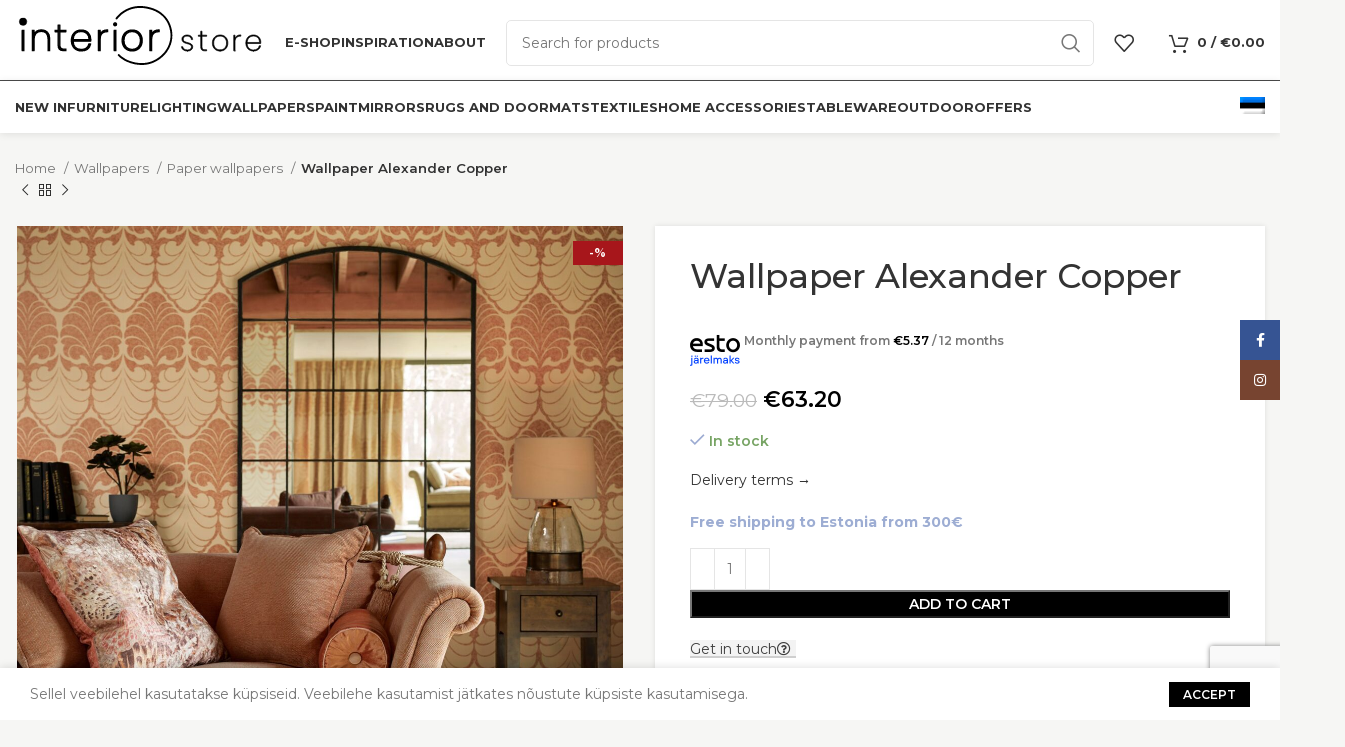

--- FILE ---
content_type: text/html; charset=UTF-8
request_url: https://interiorstore.eu/en/product/wallpaper-alexander-copper/
body_size: 43301
content:
<!DOCTYPE html>
<html lang="en-US">
<head>
	<meta charset="UTF-8">
	<link rel="profile" href="https://gmpg.org/xfn/11">
	<link rel="pingback" href="https://interiorstore.eu/xmlrpc.php">

			<script>window.MSInputMethodContext && document.documentMode && document.write('<script src="https://interiorstore.eu/wp-content/themes/woodmart/js/libs/ie11CustomProperties.min.js"><\/script>');</script>
		<meta name='robots' content='index, follow, max-image-preview:large, max-snippet:-1, max-video-preview:-1' />
	<style>img:is([sizes="auto" i], [sizes^="auto," i]) { contain-intrinsic-size: 3000px 1500px }</style>
	<link rel="alternate" hreflang="et" href="https://interiorstore.eu/toode/tapeet-alexander-copper/" />
<link rel="alternate" hreflang="en" href="https://interiorstore.eu/en/product/wallpaper-alexander-copper/" />
<link rel="alternate" hreflang="x-default" href="https://interiorstore.eu/toode/tapeet-alexander-copper/" />

	<!-- This site is optimized with the Yoast SEO plugin v24.9 - https://yoast.com/wordpress/plugins/seo/ -->
	<title>Wallpaper Alexander Copper | InteriorStore.eu</title>
	<meta name="description" content="Alexander Copper is the ideal choice for elegant, glamorous interiors. This printed wallpaper works wonderfully in bedrooms and living spaces.Pattern Repeat:  53cm" />
	<link rel="canonical" href="https://interiorstore.eu/en/product/wallpaper-alexander-copper/" />
	<meta property="og:locale" content="en_US" />
	<meta property="og:type" content="article" />
	<meta property="og:title" content="Wallpaper Alexander Copper | InteriorStore.eu" />
	<meta property="og:description" content="Alexander Copper is the ideal choice for elegant, glamorous interiors. This printed wallpaper works wonderfully in bedrooms and living spaces.Pattern Repeat:  53cm" />
	<meta property="og:url" content="https://interiorstore.eu/en/product/wallpaper-alexander-copper/" />
	<meta property="og:site_name" content="InteriorStore.eu" />
	<meta property="article:modified_time" content="2025-12-23T17:00:06+00:00" />
	<meta property="og:image" content="https://interiorstore.eu/wp-content/uploads/2019/12/4be0cbae2274582a695eb67fe6386d80.jpg" />
	<meta property="og:image:width" content="2500" />
	<meta property="og:image:height" content="2500" />
	<meta property="og:image:type" content="image/jpeg" />
	<meta name="twitter:card" content="summary_large_image" />
	<meta name="twitter:label1" content="Est. reading time" />
	<meta name="twitter:data1" content="1 minute" />
	<script type="application/ld+json" class="yoast-schema-graph">{"@context":"https://schema.org","@graph":[{"@type":"WebPage","@id":"https://interiorstore.eu/en/product/wallpaper-alexander-copper/","url":"https://interiorstore.eu/en/product/wallpaper-alexander-copper/","name":"Wallpaper Alexander Copper | InteriorStore.eu","isPartOf":{"@id":"https://interiorstore.eu/en/#website"},"primaryImageOfPage":{"@id":"https://interiorstore.eu/en/product/wallpaper-alexander-copper/#primaryimage"},"image":{"@id":"https://interiorstore.eu/en/product/wallpaper-alexander-copper/#primaryimage"},"thumbnailUrl":"https://interiorstore.eu/wp-content/uploads/2019/12/4be0cbae2274582a695eb67fe6386d80.jpg","datePublished":"2019-12-13T08:39:02+00:00","dateModified":"2025-12-23T17:00:06+00:00","description":"Alexander Copper is the ideal choice for elegant, glamorous interiors. This printed wallpaper works wonderfully in bedrooms and living spaces.Pattern Repeat:  53cm","breadcrumb":{"@id":"https://interiorstore.eu/en/product/wallpaper-alexander-copper/#breadcrumb"},"inLanguage":"en-US","potentialAction":[{"@type":"ReadAction","target":["https://interiorstore.eu/en/product/wallpaper-alexander-copper/"]}]},{"@type":"ImageObject","inLanguage":"en-US","@id":"https://interiorstore.eu/en/product/wallpaper-alexander-copper/#primaryimage","url":"https://interiorstore.eu/wp-content/uploads/2019/12/4be0cbae2274582a695eb67fe6386d80.jpg","contentUrl":"https://interiorstore.eu/wp-content/uploads/2019/12/4be0cbae2274582a695eb67fe6386d80.jpg","width":2500,"height":2500,"caption":"Alexander Copper Tapeet"},{"@type":"BreadcrumbList","@id":"https://interiorstore.eu/en/product/wallpaper-alexander-copper/#breadcrumb","itemListElement":[{"@type":"ListItem","position":1,"name":"Laura Ashley","item":"https://interiorstore.eu/en/"},{"@type":"ListItem","position":2,"name":"E-shop","item":"https://interiorstore.eu/en/e-shop/"},{"@type":"ListItem","position":3,"name":"Wallpapers","item":"https://interiorstore.eu/en/productcategory/wallpapers/"},{"@type":"ListItem","position":4,"name":"Paper wallpapers","item":"https://interiorstore.eu/en/productcategory/wallpapers/paper-wallpapers/"},{"@type":"ListItem","position":5,"name":"Wallpaper Alexander Copper"}]},{"@type":"WebSite","@id":"https://interiorstore.eu/en/#website","url":"https://interiorstore.eu/en/","name":"InteriorStore.eu","description":"","publisher":{"@id":"https://interiorstore.eu/en/#organization"},"potentialAction":[{"@type":"SearchAction","target":{"@type":"EntryPoint","urlTemplate":"https://interiorstore.eu/en/?s={search_term_string}"},"query-input":{"@type":"PropertyValueSpecification","valueRequired":true,"valueName":"search_term_string"}}],"inLanguage":"en-US"},{"@type":"Organization","@id":"https://interiorstore.eu/en/#organization","name":"InteriorStore.eu","url":"https://interiorstore.eu/en/","logo":{"@type":"ImageObject","inLanguage":"en-US","@id":"https://interiorstore.eu/en/#/schema/logo/image/","url":"https://interiorstore.eu/wp-content/uploads/2021/11/logo-black-email-300x79-1.png","contentUrl":"https://interiorstore.eu/wp-content/uploads/2021/11/logo-black-email-300x79-1.png","width":300,"height":79,"caption":"InteriorStore.eu"},"image":{"@id":"https://interiorstore.eu/en/#/schema/logo/image/"}}]}</script>
	<!-- / Yoast SEO plugin. -->


<link rel='dns-prefetch' href='//www.googletagmanager.com' />
<link rel='dns-prefetch' href='//fonts.googleapis.com' />
<link rel="alternate" type="application/rss+xml" title="InteriorStore.eu &raquo; Feed" href="https://interiorstore.eu/en/feed/" />
<link rel="alternate" type="application/rss+xml" title="InteriorStore.eu &raquo; Comments Feed" href="https://interiorstore.eu/en/comments/feed/" />
<link rel='stylesheet' id='omnivalt-library-mapping-css' href='https://interiorstore.eu/wp-content/plugins/omniva-woocommerce/assets/css/terminal-mapping.css?ver=6.8' type='text/css' media='all' />
<link rel='stylesheet' id='omnivalt-library-leaflet-css' href='https://interiorstore.eu/wp-content/plugins/omniva-woocommerce/assets/css/leaflet.css?ver=6.8' type='text/css' media='all' />
<link rel='stylesheet' id='omnivalt-block-frontend-checkout-css' href='https://interiorstore.eu/wp-content/plugins/omniva-woocommerce/assets/blocks/terminal-selection-block/checkout/frontend.css?ver=1.0.0' type='text/css' media='all' />
<link rel='stylesheet' id='wt-sc-blocks-gift-coupon-editor-css' href='https://interiorstore.eu/wp-content/plugins/wt-smart-coupon-pro/blocks/build/gift-coupon/index.css?ver=1.0.0' type='text/css' media='all' />
<style id='classic-theme-styles-inline-css' type='text/css'>
/*! This file is auto-generated */
.wp-block-button__link{color:#fff;background-color:#32373c;border-radius:9999px;box-shadow:none;text-decoration:none;padding:calc(.667em + 2px) calc(1.333em + 2px);font-size:1.125em}.wp-block-file__button{background:#32373c;color:#fff;text-decoration:none}
</style>
<style id='safe-svg-svg-icon-style-inline-css' type='text/css'>
.safe-svg-cover{text-align:center}.safe-svg-cover .safe-svg-inside{display:inline-block;max-width:100%}.safe-svg-cover svg{height:100%;max-height:100%;max-width:100%;width:100%}

</style>
<link rel='stylesheet' id='advanced-flat-rate-shipping-for-woocommerce-css' href='https://interiorstore.eu/wp-content/plugins/advanced-flat-rate-shipping-for-woocommerce-premium/public/css/advanced-flat-rate-shipping-for-woocommerce-public.css?ver=4.1.0' type='text/css' media='all' />
<link rel='stylesheet' id='font-awesome-min-css' href='https://interiorstore.eu/wp-content/plugins/advanced-flat-rate-shipping-for-woocommerce-premium/public/css/font-awesome.min.css?ver=4.1.0' type='text/css' media='all' />
<style id='woocommerce-inline-inline-css' type='text/css'>
.woocommerce form .form-row .required { visibility: visible; }
</style>
<link rel='stylesheet' id='wt-smart-coupon-for-woo-css' href='https://interiorstore.eu/wp-content/plugins/wt-smart-coupon-pro/public/css/wt-smart-coupon-public.css?ver=3.2.0' type='text/css' media='all' />
<link rel='stylesheet' id='dashicons-css' href='https://interiorstore.eu/wp-includes/css/dashicons.min.css?ver=6.8' type='text/css' media='all' />
<link rel='stylesheet' id='wpml-legacy-dropdown-click-0-css' href='https://interiorstore.eu/wp-content/plugins/sitepress-multilingual-cms/templates/language-switchers/legacy-dropdown-click/style.min.css?ver=1' type='text/css' media='all' />
<link rel='stylesheet' id='wpml-menu-item-0-css' href='https://interiorstore.eu/wp-content/plugins/sitepress-multilingual-cms/templates/language-switchers/menu-item/style.min.css?ver=1' type='text/css' media='all' />
<link rel='stylesheet' id='brands-styles-css' href='https://interiorstore.eu/wp-content/plugins/woocommerce/assets/css/brands.css?ver=9.8.1' type='text/css' media='all' />
<link rel='stylesheet' id='thwepof-public-style-css' href='https://interiorstore.eu/wp-content/plugins/woo-extra-product-options/public/assets/css/thwepof-public.min.css?ver=6.8' type='text/css' media='all' />
<link rel='stylesheet' id='jquery-ui-style-css' href='https://interiorstore.eu/wp-content/plugins/woo-extra-product-options/public/assets/css/jquery-ui/jquery-ui.css?ver=6.8' type='text/css' media='all' />
<link rel='stylesheet' id='js_composer_front-css' href='https://interiorstore.eu/wp-content/plugins/js_composer/assets/css/js_composer.min.css?ver=6.13.0' type='text/css' media='all' />
<link rel='stylesheet' id='bootstrap-css' href='https://interiorstore.eu/wp-content/themes/woodmart/css/bootstrap-light.min.css?ver=7.2.4' type='text/css' media='all' />
<link rel='stylesheet' id='woodmart-style-css' href='https://interiorstore.eu/wp-content/themes/woodmart/css/parts/base.min.css?ver=7.2.4' type='text/css' media='all' />
<link rel='stylesheet' id='wd-widget-wd-recent-posts-css' href='https://interiorstore.eu/wp-content/themes/woodmart/css/parts/widget-wd-recent-posts.min.css?ver=7.2.4' type='text/css' media='all' />
<link rel='stylesheet' id='wd-widget-nav-css' href='https://interiorstore.eu/wp-content/themes/woodmart/css/parts/widget-nav.min.css?ver=7.2.4' type='text/css' media='all' />
<link rel='stylesheet' id='wd-widget-wd-layered-nav-css' href='https://interiorstore.eu/wp-content/themes/woodmart/css/parts/woo-widget-wd-layered-nav.min.css?ver=7.2.4' type='text/css' media='all' />
<link rel='stylesheet' id='wd-woo-mod-swatches-base-css' href='https://interiorstore.eu/wp-content/themes/woodmart/css/parts/woo-mod-swatches-base.min.css?ver=7.2.4' type='text/css' media='all' />
<link rel='stylesheet' id='wd-woo-mod-swatches-filter-css' href='https://interiorstore.eu/wp-content/themes/woodmart/css/parts/woo-mod-swatches-filter.min.css?ver=7.2.4' type='text/css' media='all' />
<link rel='stylesheet' id='wd-widget-layered-nav-stock-status-css' href='https://interiorstore.eu/wp-content/themes/woodmart/css/parts/woo-widget-layered-nav-stock-status.min.css?ver=7.2.4' type='text/css' media='all' />
<link rel='stylesheet' id='wd-widget-product-list-css' href='https://interiorstore.eu/wp-content/themes/woodmart/css/parts/woo-widget-product-list.min.css?ver=7.2.4' type='text/css' media='all' />
<link rel='stylesheet' id='wd-widget-slider-price-filter-css' href='https://interiorstore.eu/wp-content/themes/woodmart/css/parts/woo-widget-slider-price-filter.min.css?ver=7.2.4' type='text/css' media='all' />
<link rel='stylesheet' id='wd-lazy-loading-css' href='https://interiorstore.eu/wp-content/themes/woodmart/css/parts/opt-lazy-load.min.css?ver=7.2.4' type='text/css' media='all' />
<link rel='stylesheet' id='wd-wpcf7-css' href='https://interiorstore.eu/wp-content/themes/woodmart/css/parts/int-wpcf7.min.css?ver=7.2.4' type='text/css' media='all' />
<link rel='stylesheet' id='wd-revolution-slider-css' href='https://interiorstore.eu/wp-content/themes/woodmart/css/parts/int-rev-slider.min.css?ver=7.2.4' type='text/css' media='all' />
<link rel='stylesheet' id='wd-wpml-css' href='https://interiorstore.eu/wp-content/themes/woodmart/css/parts/int-wpml.min.css?ver=7.2.4' type='text/css' media='all' />
<link rel='stylesheet' id='wd-wpbakery-base-css' href='https://interiorstore.eu/wp-content/themes/woodmart/css/parts/int-wpb-base.min.css?ver=7.2.4' type='text/css' media='all' />
<link rel='stylesheet' id='wd-wpbakery-base-deprecated-css' href='https://interiorstore.eu/wp-content/themes/woodmart/css/parts/int-wpb-base-deprecated.min.css?ver=7.2.4' type='text/css' media='all' />
<link rel='stylesheet' id='wd-woo-extra-prod-opt-css' href='https://interiorstore.eu/wp-content/themes/woodmart/css/parts/int-woo-extra-prod-opt.min.css?ver=7.2.4' type='text/css' media='all' />
<link rel='stylesheet' id='wd-woocommerce-base-css' href='https://interiorstore.eu/wp-content/themes/woodmart/css/parts/woocommerce-base.min.css?ver=7.2.4' type='text/css' media='all' />
<link rel='stylesheet' id='wd-mod-star-rating-css' href='https://interiorstore.eu/wp-content/themes/woodmart/css/parts/mod-star-rating.min.css?ver=7.2.4' type='text/css' media='all' />
<link rel='stylesheet' id='wd-woo-el-track-order-css' href='https://interiorstore.eu/wp-content/themes/woodmart/css/parts/woo-el-track-order.min.css?ver=7.2.4' type='text/css' media='all' />
<link rel='stylesheet' id='wd-woo-mod-quantity-css' href='https://interiorstore.eu/wp-content/themes/woodmart/css/parts/woo-mod-quantity.min.css?ver=7.2.4' type='text/css' media='all' />
<link rel='stylesheet' id='wd-woo-single-prod-el-base-css' href='https://interiorstore.eu/wp-content/themes/woodmart/css/parts/woo-single-prod-el-base.min.css?ver=7.2.4' type='text/css' media='all' />
<link rel='stylesheet' id='wd-woo-mod-stock-status-css' href='https://interiorstore.eu/wp-content/themes/woodmart/css/parts/woo-mod-stock-status.min.css?ver=7.2.4' type='text/css' media='all' />
<link rel='stylesheet' id='wd-woo-mod-shop-attributes-css' href='https://interiorstore.eu/wp-content/themes/woodmart/css/parts/woo-mod-shop-attributes.min.css?ver=7.2.4' type='text/css' media='all' />
<link rel='stylesheet' id='child-style-css' href='https://interiorstore.eu/wp-content/themes/interiorstore/assets/css/style.css?ver=1.4' type='text/css' media='all' />
<link rel='stylesheet' id='wd-header-base-css' href='https://interiorstore.eu/wp-content/themes/woodmart/css/parts/header-base.min.css?ver=7.2.4' type='text/css' media='all' />
<link rel='stylesheet' id='wd-mod-tools-css' href='https://interiorstore.eu/wp-content/themes/woodmart/css/parts/mod-tools.min.css?ver=7.2.4' type='text/css' media='all' />
<link rel='stylesheet' id='wd-header-search-css' href='https://interiorstore.eu/wp-content/themes/woodmart/css/parts/header-el-search.min.css?ver=7.2.4' type='text/css' media='all' />
<link rel='stylesheet' id='wd-header-search-form-css' href='https://interiorstore.eu/wp-content/themes/woodmart/css/parts/header-el-search-form.min.css?ver=7.2.4' type='text/css' media='all' />
<link rel='stylesheet' id='wd-wd-search-results-css' href='https://interiorstore.eu/wp-content/themes/woodmart/css/parts/wd-search-results.min.css?ver=7.2.4' type='text/css' media='all' />
<link rel='stylesheet' id='wd-wd-search-form-css' href='https://interiorstore.eu/wp-content/themes/woodmart/css/parts/wd-search-form.min.css?ver=7.2.4' type='text/css' media='all' />
<link rel='stylesheet' id='wd-header-elements-base-css' href='https://interiorstore.eu/wp-content/themes/woodmart/css/parts/header-el-base.min.css?ver=7.2.4' type='text/css' media='all' />
<link rel='stylesheet' id='wd-header-cart-side-css' href='https://interiorstore.eu/wp-content/themes/woodmart/css/parts/header-el-cart-side.min.css?ver=7.2.4' type='text/css' media='all' />
<link rel='stylesheet' id='wd-header-cart-css' href='https://interiorstore.eu/wp-content/themes/woodmart/css/parts/header-el-cart.min.css?ver=7.2.4' type='text/css' media='all' />
<link rel='stylesheet' id='wd-widget-shopping-cart-css' href='https://interiorstore.eu/wp-content/themes/woodmart/css/parts/woo-widget-shopping-cart.min.css?ver=7.2.4' type='text/css' media='all' />
<link rel='stylesheet' id='wd-page-title-css' href='https://interiorstore.eu/wp-content/themes/woodmart/css/parts/page-title.min.css?ver=7.2.4' type='text/css' media='all' />
<link rel='stylesheet' id='wd-woo-single-prod-predefined-css' href='https://interiorstore.eu/wp-content/themes/woodmart/css/parts/woo-single-prod-predefined.min.css?ver=7.2.4' type='text/css' media='all' />
<link rel='stylesheet' id='wd-woo-single-prod-and-quick-view-predefined-css' href='https://interiorstore.eu/wp-content/themes/woodmart/css/parts/woo-single-prod-and-quick-view-predefined.min.css?ver=7.2.4' type='text/css' media='all' />
<link rel='stylesheet' id='wd-woo-single-prod-el-tabs-predefined-css' href='https://interiorstore.eu/wp-content/themes/woodmart/css/parts/woo-single-prod-el-tabs-predefined.min.css?ver=7.2.4' type='text/css' media='all' />
<link rel='stylesheet' id='wd-woo-single-prod-opt-base-css' href='https://interiorstore.eu/wp-content/themes/woodmart/css/parts/woo-single-prod-opt-base.min.css?ver=7.2.4' type='text/css' media='all' />
<link rel='stylesheet' id='wd-woo-single-prod-el-navigation-css' href='https://interiorstore.eu/wp-content/themes/woodmart/css/parts/woo-single-prod-el-navigation.min.css?ver=7.2.4' type='text/css' media='all' />
<link rel='stylesheet' id='wd-woo-single-prod-el-gallery-css' href='https://interiorstore.eu/wp-content/themes/woodmart/css/parts/woo-single-prod-el-gallery.min.css?ver=7.2.4' type='text/css' media='all' />
<link rel='stylesheet' id='wd-owl-carousel-css' href='https://interiorstore.eu/wp-content/themes/woodmart/css/parts/lib-owl-carousel.min.css?ver=7.2.4' type='text/css' media='all' />
<link rel='stylesheet' id='wd-photoswipe-css' href='https://interiorstore.eu/wp-content/themes/woodmart/css/parts/lib-photoswipe.min.css?ver=7.2.4' type='text/css' media='all' />
<link rel='stylesheet' id='wd-mfp-popup-css' href='https://interiorstore.eu/wp-content/themes/woodmart/css/parts/lib-magnific-popup.min.css?ver=7.2.4' type='text/css' media='all' />
<link rel='stylesheet' id='wd-section-title-css' href='https://interiorstore.eu/wp-content/themes/woodmart/css/parts/el-section-title.min.css?ver=7.2.4' type='text/css' media='all' />
<link rel='stylesheet' id='wd-mod-highlighted-text-css' href='https://interiorstore.eu/wp-content/themes/woodmart/css/parts/mod-highlighted-text.min.css?ver=7.2.4' type='text/css' media='all' />
<link rel='stylesheet' id='wd-social-icons-css' href='https://interiorstore.eu/wp-content/themes/woodmart/css/parts/el-social-icons.min.css?ver=7.2.4' type='text/css' media='all' />
<link rel='stylesheet' id='wd-tabs-css' href='https://interiorstore.eu/wp-content/themes/woodmart/css/parts/el-tabs.min.css?ver=7.2.4' type='text/css' media='all' />
<link rel='stylesheet' id='wd-woo-single-prod-el-tabs-opt-layout-tabs-css' href='https://interiorstore.eu/wp-content/themes/woodmart/css/parts/woo-single-prod-el-tabs-opt-layout-tabs.min.css?ver=7.2.4' type='text/css' media='all' />
<link rel='stylesheet' id='wd-accordion-css' href='https://interiorstore.eu/wp-content/themes/woodmart/css/parts/el-accordion.min.css?ver=7.2.4' type='text/css' media='all' />
<link rel='stylesheet' id='wd-product-loop-css' href='https://interiorstore.eu/wp-content/themes/woodmart/css/parts/woo-product-loop.min.css?ver=7.2.4' type='text/css' media='all' />
<link rel='stylesheet' id='wd-product-loop-alt-css' href='https://interiorstore.eu/wp-content/themes/woodmart/css/parts/woo-product-loop-alt.min.css?ver=7.2.4' type='text/css' media='all' />
<link rel='stylesheet' id='wd-woo-opt-title-limit-css' href='https://interiorstore.eu/wp-content/themes/woodmart/css/parts/woo-opt-title-limit.min.css?ver=7.2.4' type='text/css' media='all' />
<link rel='stylesheet' id='wd-footer-base-css' href='https://interiorstore.eu/wp-content/themes/woodmart/css/parts/footer-base.min.css?ver=7.2.4' type='text/css' media='all' />
<link rel='stylesheet' id='wd-brands-css' href='https://interiorstore.eu/wp-content/themes/woodmart/css/parts/el-brand.min.css?ver=7.2.4' type='text/css' media='all' />
<link rel='stylesheet' id='wd-text-block-css' href='https://interiorstore.eu/wp-content/themes/woodmart/css/parts/el-text-block.min.css?ver=7.2.4' type='text/css' media='all' />
<link rel='stylesheet' id='wd-scroll-top-css' href='https://interiorstore.eu/wp-content/themes/woodmart/css/parts/opt-scrolltotop.min.css?ver=7.2.4' type='text/css' media='all' />
<link rel='stylesheet' id='wd-sticky-social-buttons-css' href='https://interiorstore.eu/wp-content/themes/woodmart/css/parts/opt-sticky-social.min.css?ver=7.2.4' type='text/css' media='all' />
<link rel='stylesheet' id='wd-cookies-popup-css' href='https://interiorstore.eu/wp-content/themes/woodmart/css/parts/opt-cookies.min.css?ver=7.2.4' type='text/css' media='all' />
<link rel='stylesheet' id='wd-bottom-toolbar-css' href='https://interiorstore.eu/wp-content/themes/woodmart/css/parts/opt-bottom-toolbar.min.css?ver=7.2.4' type='text/css' media='all' />
<link rel='stylesheet' id='xts-style-header_333231-css' href='https://interiorstore.eu/wp-content/uploads/2024/11/xts-header_333231-1732274541.css?ver=7.2.4' type='text/css' media='all' />
<link rel='stylesheet' id='xts-style-theme_settings_default-css' href='https://interiorstore.eu/wp-content/uploads/2024/11/xts-theme_settings_default-1732274758.css?ver=7.2.4' type='text/css' media='all' />
<link rel='stylesheet' id='xts-google-fonts-css' href='https://fonts.googleapis.com/css?family=Montserrat%3A400%2C600%2C500%2C700&#038;ver=7.2.4' type='text/css' media='all' />
<link rel='stylesheet' id='FGW_front_style-css' href='https://interiorstore.eu/wp-content/plugins/free-gifts-product-for-woocommerce/assets/css/front.css?ver=1.0.0' type='text/css' media='all' />
<script type="text/javascript" src="https://interiorstore.eu/wp-includes/js/jquery/jquery.min.js?ver=3.7.1" id="jquery-core-js"></script>
<script type="text/javascript" id="wpml-cookie-js-extra">
/* <![CDATA[ */
var wpml_cookies = {"wp-wpml_current_language":{"value":"en","expires":1,"path":"\/"}};
var wpml_cookies = {"wp-wpml_current_language":{"value":"en","expires":1,"path":"\/"}};
/* ]]> */
</script>
<script type="text/javascript" src="https://interiorstore.eu/wp-content/plugins/sitepress-multilingual-cms/res/js/cookies/language-cookie.js?ver=470000" id="wpml-cookie-js" defer="defer" data-wp-strategy="defer"></script>
<script type="text/javascript" src="https://interiorstore.eu/wp-content/plugins/advanced-flat-rate-shipping-for-woocommerce-premium/public/js/advanced-flat-rate-shipping-for-woocommerce-public.js?ver=4.1.0" id="advanced-flat-rate-shipping-for-woocommerce-js"></script>
<script type="text/javascript" src="https://interiorstore.eu/wp-content/plugins/woocommerce/assets/js/jquery-blockui/jquery.blockUI.min.js?ver=2.7.0-wc.9.8.1" id="jquery-blockui-js" data-wp-strategy="defer"></script>
<script type="text/javascript" id="wc-add-to-cart-js-extra">
/* <![CDATA[ */
var wc_add_to_cart_params = {"ajax_url":"\/wp-admin\/admin-ajax.php?lang=en","wc_ajax_url":"\/en\/?wc-ajax=%%endpoint%%","i18n_view_cart":"View cart","cart_url":"https:\/\/interiorstore.eu\/en\/cart\/","is_cart":"","cart_redirect_after_add":"no"};
/* ]]> */
</script>
<script type="text/javascript" src="https://interiorstore.eu/wp-content/plugins/woocommerce/assets/js/frontend/add-to-cart.min.js?ver=9.8.1" id="wc-add-to-cart-js" data-wp-strategy="defer"></script>
<script type="text/javascript" src="https://interiorstore.eu/wp-content/plugins/woocommerce/assets/js/zoom/jquery.zoom.min.js?ver=1.7.21-wc.9.8.1" id="zoom-js" defer="defer" data-wp-strategy="defer"></script>
<script type="text/javascript" id="wc-single-product-js-extra">
/* <![CDATA[ */
var wc_single_product_params = {"i18n_required_rating_text":"Please select a rating","i18n_rating_options":["1 of 5 stars","2 of 5 stars","3 of 5 stars","4 of 5 stars","5 of 5 stars"],"i18n_product_gallery_trigger_text":"View full-screen image gallery","review_rating_required":"no","flexslider":{"rtl":false,"animation":"slide","smoothHeight":true,"directionNav":false,"controlNav":"thumbnails","slideshow":false,"animationSpeed":500,"animationLoop":false,"allowOneSlide":false},"zoom_enabled":"","zoom_options":[],"photoswipe_enabled":"","photoswipe_options":{"shareEl":false,"closeOnScroll":false,"history":false,"hideAnimationDuration":0,"showAnimationDuration":0},"flexslider_enabled":""};
/* ]]> */
</script>
<script type="text/javascript" src="https://interiorstore.eu/wp-content/plugins/woocommerce/assets/js/frontend/single-product.min.js?ver=9.8.1" id="wc-single-product-js" defer="defer" data-wp-strategy="defer"></script>
<script type="text/javascript" src="https://interiorstore.eu/wp-content/plugins/woocommerce/assets/js/js-cookie/js.cookie.min.js?ver=2.1.4-wc.9.8.1" id="js-cookie-js" defer="defer" data-wp-strategy="defer"></script>
<script type="text/javascript" id="woocommerce-js-extra">
/* <![CDATA[ */
var woocommerce_params = {"ajax_url":"\/wp-admin\/admin-ajax.php?lang=en","wc_ajax_url":"\/en\/?wc-ajax=%%endpoint%%","i18n_password_show":"Show password","i18n_password_hide":"Hide password"};
/* ]]> */
</script>
<script type="text/javascript" src="https://interiorstore.eu/wp-content/plugins/woocommerce/assets/js/frontend/woocommerce.min.js?ver=9.8.1" id="woocommerce-js" defer="defer" data-wp-strategy="defer"></script>
<script type="text/javascript" id="wt-smart-coupon-for-woo-js-extra">
/* <![CDATA[ */
var WTSmartCouponOBJ = {"ajaxurl":"https:\/\/interiorstore.eu\/wp-admin\/admin-ajax.php","wc_ajax_url":"https:\/\/interiorstore.eu\/en\/?wc-ajax=","nonces":{"public":"c99bc3f9c8","apply_coupon":"4cd7b4c630"},"labels":{"please_wait":"Please wait...","choose_variation":"Please choose a variation","error":"Error !!!"},"shipping_method":[],"payment_method":"","is_cart":""};
/* ]]> */
</script>
<script type="text/javascript" src="https://interiorstore.eu/wp-content/plugins/wt-smart-coupon-pro/public/js/wt-smart-coupon-public.js?ver=3.2.0" id="wt-smart-coupon-for-woo-js"></script>
<script type="text/javascript" src="https://interiorstore.eu/wp-content/plugins/sitepress-multilingual-cms/templates/language-switchers/legacy-dropdown-click/script.min.js?ver=1" id="wpml-legacy-dropdown-click-0-js"></script>
<script type="text/javascript" src="https://interiorstore.eu/wp-content/plugins/js_composer/assets/js/vendors/woocommerce-add-to-cart.js?ver=6.13.0" id="vc_woocommerce-add-to-cart-js-js"></script>

<!-- Google tag (gtag.js) snippet added by Site Kit -->

<!-- Google Analytics snippet added by Site Kit -->
<script type="text/javascript" src="https://www.googletagmanager.com/gtag/js?id=G-C8N6HG7TNY" id="google_gtagjs-js" async></script>
<script type="text/javascript" id="google_gtagjs-js-after">
/* <![CDATA[ */
window.dataLayer = window.dataLayer || [];function gtag(){dataLayer.push(arguments);}
gtag("set","linker",{"domains":["interiorstore.eu"]});
gtag("js", new Date());
gtag("set", "developer_id.dZTNiMT", true);
gtag("config", "G-C8N6HG7TNY");
/* ]]> */
</script>

<!-- End Google tag (gtag.js) snippet added by Site Kit -->
<script type="text/javascript" src="https://interiorstore.eu/wp-content/themes/woodmart/js/libs/device.min.js?ver=7.2.4" id="wd-device-library-js"></script>
<script type="text/javascript" src="https://interiorstore.eu/wp-content/themes/interiorstore/assets/js/theme.js?ver=1.4" id="js-interior-store-js-js"></script>
<link rel="https://api.w.org/" href="https://interiorstore.eu/en/wp-json/" /><link rel="alternate" title="JSON" type="application/json" href="https://interiorstore.eu/en/wp-json/wp/v2/product/74906" /><link rel="EditURI" type="application/rsd+xml" title="RSD" href="https://interiorstore.eu/xmlrpc.php?rsd" />
<meta name="generator" content="WordPress 6.8" />
<meta name="generator" content="WooCommerce 9.8.1" />
<link rel='shortlink' href='https://interiorstore.eu/en/?p=74906' />
<link rel="alternate" title="oEmbed (JSON)" type="application/json+oembed" href="https://interiorstore.eu/en/wp-json/oembed/1.0/embed?url=https%3A%2F%2Finteriorstore.eu%2Fen%2Fproduct%2Fwallpaper-alexander-copper%2F" />
<link rel="alternate" title="oEmbed (XML)" type="text/xml+oembed" href="https://interiorstore.eu/en/wp-json/oembed/1.0/embed?url=https%3A%2F%2Finteriorstore.eu%2Fen%2Fproduct%2Fwallpaper-alexander-copper%2F&#038;format=xml" />
<meta name="generator" content="WPML ver:4.7.1 stt:1,15;" />
<meta name="generator" content="Site Kit by Google 1.151.0" /><style id="woo-custom-stock-status" data-wcss-ver="1.6.5" >.woocommerce div.product .woo-custom-stock-status.in_stock_color { color: #77a464 !important; font-size: inherit }.woo-custom-stock-status.in_stock_color { color: #77a464 !important; font-size: inherit }.wc-block-components-product-badge{display:none!important;}ul .in_stock_color,ul.products .in_stock_color, li.wc-block-grid__product .in_stock_color { color: #77a464 !important; font-size: inherit }.woocommerce-table__product-name .in_stock_color { color: #77a464 !important; font-size: inherit }p.in_stock_color { color: #77a464 !important; font-size: inherit }.woocommerce div.product .wc-block-components-product-price .woo-custom-stock-status{font-size:16px}.woocommerce div.product .woo-custom-stock-status.only_s_left_in_stock_color { color: #77a464 !important; font-size: inherit }.woo-custom-stock-status.only_s_left_in_stock_color { color: #77a464 !important; font-size: inherit }.wc-block-components-product-badge{display:none!important;}ul .only_s_left_in_stock_color,ul.products .only_s_left_in_stock_color, li.wc-block-grid__product .only_s_left_in_stock_color { color: #77a464 !important; font-size: inherit }.woocommerce-table__product-name .only_s_left_in_stock_color { color: #77a464 !important; font-size: inherit }p.only_s_left_in_stock_color { color: #77a464 !important; font-size: inherit }.woocommerce div.product .wc-block-components-product-price .woo-custom-stock-status{font-size:16px}.woocommerce div.product .woo-custom-stock-status.can_be_backordered_color { color: #77a464 !important; font-size: inherit }.woo-custom-stock-status.can_be_backordered_color { color: #77a464 !important; font-size: inherit }.wc-block-components-product-badge{display:none!important;}ul .can_be_backordered_color,ul.products .can_be_backordered_color, li.wc-block-grid__product .can_be_backordered_color { color: #77a464 !important; font-size: inherit }.woocommerce-table__product-name .can_be_backordered_color { color: #77a464 !important; font-size: inherit }p.can_be_backordered_color { color: #77a464 !important; font-size: inherit }.woocommerce div.product .wc-block-components-product-price .woo-custom-stock-status{font-size:16px}.woocommerce div.product .woo-custom-stock-status.s_in_stock_color { color: #77a464 !important; font-size: inherit }.woo-custom-stock-status.s_in_stock_color { color: #77a464 !important; font-size: inherit }.wc-block-components-product-badge{display:none!important;}ul .s_in_stock_color,ul.products .s_in_stock_color, li.wc-block-grid__product .s_in_stock_color { color: #77a464 !important; font-size: inherit }.woocommerce-table__product-name .s_in_stock_color { color: #77a464 !important; font-size: inherit }p.s_in_stock_color { color: #77a464 !important; font-size: inherit }.woocommerce div.product .wc-block-components-product-price .woo-custom-stock-status{font-size:16px}.woocommerce div.product .woo-custom-stock-status.available_on_backorder_color { color: #787878 !important; font-size: inherit }.woo-custom-stock-status.available_on_backorder_color { color: #787878 !important; font-size: inherit }.wc-block-components-product-badge{display:none!important;}ul .available_on_backorder_color,ul.products .available_on_backorder_color, li.wc-block-grid__product .available_on_backorder_color { color: #787878 !important; font-size: inherit }.woocommerce-table__product-name .available_on_backorder_color { color: #787878 !important; font-size: inherit }p.available_on_backorder_color { color: #787878 !important; font-size: inherit }.woocommerce div.product .wc-block-components-product-price .woo-custom-stock-status{font-size:16px}.woocommerce div.product .woo-custom-stock-status.out_of_stock_color { color: #787878 !important; font-size: inherit }.woo-custom-stock-status.out_of_stock_color { color: #787878 !important; font-size: inherit }.wc-block-components-product-badge{display:none!important;}ul .out_of_stock_color,ul.products .out_of_stock_color, li.wc-block-grid__product .out_of_stock_color { color: #787878 !important; font-size: inherit }.woocommerce-table__product-name .out_of_stock_color { color: #787878 !important; font-size: inherit }p.out_of_stock_color { color: #787878 !important; font-size: inherit }.woocommerce div.product .wc-block-components-product-price .woo-custom-stock-status{font-size:16px}.woocommerce div.product .woo-custom-stock-status.grouped_product_stock_status_color { color: #77a464 !important; font-size: inherit }.woo-custom-stock-status.grouped_product_stock_status_color { color: #77a464 !important; font-size: inherit }.wc-block-components-product-badge{display:none!important;}ul .grouped_product_stock_status_color,ul.products .grouped_product_stock_status_color, li.wc-block-grid__product .grouped_product_stock_status_color { color: #77a464 !important; font-size: inherit }.woocommerce-table__product-name .grouped_product_stock_status_color { color: #77a464 !important; font-size: inherit }p.grouped_product_stock_status_color { color: #77a464 !important; font-size: inherit }.woocommerce div.product .wc-block-components-product-price .woo-custom-stock-status{font-size:16px}.wd-product-stock.stock{display:none}</style><!-- woo-custom-stock-status-color-css --><script></script><!-- woo-custom-stock-status-js -->        <script>
            (function ($) {
                const styles = `
                .monthly_payment {
                    font-size: 12px;
                }
                .products .product .esto_calculator {
                    margin-bottom: 16px;
                }
            `;
                const styleSheet = document.createElement('style');
                styleSheet.type = 'text/css';
                styleSheet.innerText = styles;
                document.head.appendChild(styleSheet);
            })(jQuery);
        </script>
        					<meta name="viewport" content="width=device-width, initial-scale=1.0, maximum-scale=1.0, user-scalable=no">
										<noscript><style>.woocommerce-product-gallery{ opacity: 1 !important; }</style></noscript>
				<script  type="text/javascript">
				!function(f,b,e,v,n,t,s){if(f.fbq)return;n=f.fbq=function(){n.callMethod?
					n.callMethod.apply(n,arguments):n.queue.push(arguments)};if(!f._fbq)f._fbq=n;
					n.push=n;n.loaded=!0;n.version='2.0';n.queue=[];t=b.createElement(e);t.async=!0;
					t.src=v;s=b.getElementsByTagName(e)[0];s.parentNode.insertBefore(t,s)}(window,
					document,'script','https://connect.facebook.net/en_US/fbevents.js');
			</script>
			<!-- WooCommerce Facebook Integration Begin -->
			<script  type="text/javascript">

				fbq('init', '293148612962472', {}, {
    "agent": "woocommerce-9.8.1-3.4.6"
});

				fbq( 'track', 'PageView', {
    "source": "woocommerce",
    "version": "9.8.1",
    "pluginVersion": "3.4.6"
} );

				document.addEventListener( 'DOMContentLoaded', function() {
					// Insert placeholder for events injected when a product is added to the cart through AJAX.
					document.body.insertAdjacentHTML( 'beforeend', '<div class=\"wc-facebook-pixel-event-placeholder\"></div>' );
				}, false );

			</script>
			<!-- WooCommerce Facebook Integration End -->
			<meta name="generator" content="Powered by WPBakery Page Builder - drag and drop page builder for WordPress."/>
<noscript><style>.lazyload[data-src]{display:none !important;}</style></noscript><style>.lazyload{background-image:none !important;}.lazyload:before{background-image:none !important;}</style>
<!-- Google Tag Manager snippet added by Site Kit -->
<script type="text/javascript">
/* <![CDATA[ */

			( function( w, d, s, l, i ) {
				w[l] = w[l] || [];
				w[l].push( {'gtm.start': new Date().getTime(), event: 'gtm.js'} );
				var f = d.getElementsByTagName( s )[0],
					j = d.createElement( s ), dl = l != 'dataLayer' ? '&l=' + l : '';
				j.async = true;
				j.src = 'https://www.googletagmanager.com/gtm.js?id=' + i + dl;
				f.parentNode.insertBefore( j, f );
			} )( window, document, 'script', 'dataLayer', 'GTM-P86PHXF' );
			
/* ]]> */
</script>

<!-- End Google Tag Manager snippet added by Site Kit -->
<meta name="generator" content="Powered by Slider Revolution 6.7.29 - responsive, Mobile-Friendly Slider Plugin for WordPress with comfortable drag and drop interface." />
<link rel="icon" href="https://interiorstore.eu/wp-content/uploads/2021/10/cropped-favicon-1-150x150.png" sizes="32x32" />
<link rel="icon" href="https://interiorstore.eu/wp-content/uploads/2021/10/cropped-favicon-1-300x300.png" sizes="192x192" />
<link rel="apple-touch-icon" href="https://interiorstore.eu/wp-content/uploads/2021/10/cropped-favicon-1-300x300.png" />
<meta name="msapplication-TileImage" content="https://interiorstore.eu/wp-content/uploads/2021/10/cropped-favicon-1-300x300.png" />
<script>function setREVStartSize(e){
			//window.requestAnimationFrame(function() {
				window.RSIW = window.RSIW===undefined ? window.innerWidth : window.RSIW;
				window.RSIH = window.RSIH===undefined ? window.innerHeight : window.RSIH;
				try {
					var pw = document.getElementById(e.c).parentNode.offsetWidth,
						newh;
					pw = pw===0 || isNaN(pw) || (e.l=="fullwidth" || e.layout=="fullwidth") ? window.RSIW : pw;
					e.tabw = e.tabw===undefined ? 0 : parseInt(e.tabw);
					e.thumbw = e.thumbw===undefined ? 0 : parseInt(e.thumbw);
					e.tabh = e.tabh===undefined ? 0 : parseInt(e.tabh);
					e.thumbh = e.thumbh===undefined ? 0 : parseInt(e.thumbh);
					e.tabhide = e.tabhide===undefined ? 0 : parseInt(e.tabhide);
					e.thumbhide = e.thumbhide===undefined ? 0 : parseInt(e.thumbhide);
					e.mh = e.mh===undefined || e.mh=="" || e.mh==="auto" ? 0 : parseInt(e.mh,0);
					if(e.layout==="fullscreen" || e.l==="fullscreen")
						newh = Math.max(e.mh,window.RSIH);
					else{
						e.gw = Array.isArray(e.gw) ? e.gw : [e.gw];
						for (var i in e.rl) if (e.gw[i]===undefined || e.gw[i]===0) e.gw[i] = e.gw[i-1];
						e.gh = e.el===undefined || e.el==="" || (Array.isArray(e.el) && e.el.length==0)? e.gh : e.el;
						e.gh = Array.isArray(e.gh) ? e.gh : [e.gh];
						for (var i in e.rl) if (e.gh[i]===undefined || e.gh[i]===0) e.gh[i] = e.gh[i-1];
											
						var nl = new Array(e.rl.length),
							ix = 0,
							sl;
						e.tabw = e.tabhide>=pw ? 0 : e.tabw;
						e.thumbw = e.thumbhide>=pw ? 0 : e.thumbw;
						e.tabh = e.tabhide>=pw ? 0 : e.tabh;
						e.thumbh = e.thumbhide>=pw ? 0 : e.thumbh;
						for (var i in e.rl) nl[i] = e.rl[i]<window.RSIW ? 0 : e.rl[i];
						sl = nl[0];
						for (var i in nl) if (sl>nl[i] && nl[i]>0) { sl = nl[i]; ix=i;}
						var m = pw>(e.gw[ix]+e.tabw+e.thumbw) ? 1 : (pw-(e.tabw+e.thumbw)) / (e.gw[ix]);
						newh =  (e.gh[ix] * m) + (e.tabh + e.thumbh);
					}
					var el = document.getElementById(e.c);
					if (el!==null && el) el.style.height = newh+"px";
					el = document.getElementById(e.c+"_wrapper");
					if (el!==null && el) {
						el.style.height = newh+"px";
						el.style.display = "block";
					}
				} catch(e){
					console.log("Failure at Presize of Slider:" + e)
				}
			//});
		  };</script>
<style>
		
		</style><noscript><style> .wpb_animate_when_almost_visible { opacity: 1; }</style></noscript></head>

<body class="wp-singular product-template-default single single-product postid-74906 wp-theme-woodmart wp-child-theme-interiorstore theme-woodmart woocommerce woocommerce-page woocommerce-no-js single-post-large-image wrapper-wide  woodmart-product-design-default woodmart-product-sticky-on categories-accordion-on woodmart-archive-shop offcanvas-sidebar-mobile offcanvas-sidebar-tablet offcanvas-sidebar-desktop sticky-toolbar-on wpb-js-composer js-comp-ver-6.13.0 vc_responsive">
					<!-- Google Tag Manager (noscript) snippet added by Site Kit -->
		<noscript>
			<iframe src="https://www.googletagmanager.com/ns.html?id=GTM-P86PHXF" height="0" width="0" style="display:none;visibility:hidden"></iframe>
		</noscript>
		<!-- End Google Tag Manager (noscript) snippet added by Site Kit -->
		<script type="text/javascript" id="wd-flicker-fix">// Flicker fix.</script>	
	
	<div class="website-wrapper">
									<header class="whb-header whb-header_333231 whb-sticky-shadow whb-scroll-slide whb-sticky-real">
					<div class="whb-main-header">
	
<div class="whb-row whb-top-bar whb-not-sticky-row whb-without-bg whb-without-border whb-color-light whb-flex-flex-middle whb-hidden-desktop">
	<div class="container">
		<div class="whb-flex-row whb-top-bar-inner">
			<div class="whb-column whb-col-left whb-visible-lg whb-empty-column">
	</div>
<div class="whb-column whb-col-center whb-visible-lg whb-empty-column">
	</div>
<div class="whb-column whb-col-right whb-visible-lg whb-empty-column">
	</div>
<div class="whb-column whb-col-mobile whb-hidden-lg">
	
<div class="wd-header-nav wd-header-secondary-nav text-left" role="navigation" aria-label="Secondary navigation">
	<ul id="menu-language-swisher-eng" class="menu wd-nav wd-nav-secondary wd-style-default wd-gap-s"><li id="menu-item-wpml-ls-8371-et" class="menu-item wpml-ls-slot-8371 wpml-ls-item wpml-ls-item-et wpml-ls-menu-item wpml-ls-first-item wpml-ls-last-item menu-item-type-wpml_ls_menu_item menu-item-object-wpml_ls_menu_item menu-item-wpml-ls-8371-et item-level-0 menu-simple-dropdown wd-event-hover" ><a title="Switch to " href="https://interiorstore.eu/toode/tapeet-alexander-copper/" class="woodmart-nav-link"><span class="nav-link-text"><img
            class="wpml-ls-flag lazyload"
            src="[data-uri]"
            alt="Estonian"
            width=25
            
 data-src="https://interiorstore.eu/wp-content/plugins/sitepress-multilingual-cms/res/flags/et.png" decoding="async" data-eio-rwidth="18" data-eio-rheight="12" /><noscript><img
            class="wpml-ls-flag"
            src="https://interiorstore.eu/wp-content/plugins/sitepress-multilingual-cms/res/flags/et.png"
            alt="Estonian"
            width=25
            
 data-eio="l" /></noscript></span></a></li>
</ul></div><!--END MAIN-NAV-->
</div>
		</div>
	</div>
</div>

<div class="whb-row whb-general-header whb-sticky-row whb-with-bg whb-border-fullwidth whb-color-dark whb-flex-flex-middle whb-with-shadow">
	<div class="container">
		<div class="whb-flex-row whb-general-header-inner">
			<div class="whb-column whb-col-left whb-visible-lg">
	<div class="site-logo wd-switch-logo">
	<a href="https://interiorstore.eu/en/" class="wd-logo wd-main-logo" rel="home">
		<img width="7370" height="1936" src="[data-uri]" class="attachment-full size-full lazyload" alt="" style="max-width:250px;" decoding="async" data-src="https://interiorstore.eu/wp-content/uploads/2022/04/black-logo.svg" data-eio-rwidth="7370" data-eio-rheight="1936" /><noscript><img width="7370" height="1936" src="https://interiorstore.eu/wp-content/uploads/2022/04/black-logo.svg" class="attachment-full size-full" alt="" style="max-width:250px;" decoding="async" data-eio="l" /></noscript>	</a>
					<a href="https://interiorstore.eu/en/" class="wd-logo wd-sticky-logo" rel="home">
			<img width="7370" height="1936" src="[data-uri]" class="attachment-full size-full lazyload" alt="" style="max-width:250px;" decoding="async" data-src="https://interiorstore.eu/wp-content/uploads/2022/04/black-logo.svg" data-eio-rwidth="7370" data-eio-rheight="1936" /><noscript><img width="7370" height="1936" src="https://interiorstore.eu/wp-content/uploads/2022/04/black-logo.svg" class="attachment-full size-full" alt="" style="max-width:250px;" decoding="async" data-eio="l" /></noscript>		</a>
	</div>

<div class="wd-header-nav wd-header-secondary-nav text-left" role="navigation" aria-label="Secondary navigation">
	<ul id="menu-main-navigation-english" class="menu wd-nav wd-nav-secondary wd-style-separated wd-gap-s"><li id="menu-item-133243" class="menu-item menu-item-type-post_type menu-item-object-page current_page_parent menu-item-133243 item-level-0 menu-simple-dropdown wd-event-hover" ><a href="https://interiorstore.eu/en/e-shop/" class="woodmart-nav-link"><span class="nav-link-text">E-shop</span></a></li>
<li id="menu-item-133244" class="menu-item menu-item-type-post_type menu-item-object-page menu-item-133244 item-level-0 menu-simple-dropdown wd-event-hover" ><a href="https://interiorstore.eu/en/inspiratsioon/" class="woodmart-nav-link"><span class="nav-link-text">Inspiration</span></a></li>
<li id="menu-item-133245" class="menu-item menu-item-type-post_type menu-item-object-page menu-item-133245 item-level-0 menu-simple-dropdown wd-event-hover" ><a href="https://interiorstore.eu/en/about/" class="woodmart-nav-link"><span class="nav-link-text">About</span></a></li>
</ul></div><!--END MAIN-NAV-->
</div>
<div class="whb-column whb-col-center whb-visible-lg">
				<div class="wd-search-form wd-header-search-form wd-display-form whb-9x1ytaxq7aphtb3npidp">
				
				
				<form role="search" method="get" class="searchform  wd-style-default wd-cat-style-bordered woodmart-ajax-search" action="https://interiorstore.eu/en/"  data-thumbnail="1" data-price="1" data-post_type="product" data-count="20" data-sku="0" data-symbols_count="3">
					<input type="text" class="s" placeholder="Search for products" value="" name="s" aria-label="Search" title="Search for products" required/>
					<input type="hidden" name="post_type" value="product">
										<button type="submit" class="searchsubmit">
						<span>
							Search						</span>
											</button>
				</form>

				
				
									<div class="search-results-wrapper">
						<div class="wd-dropdown-results wd-scroll wd-dropdown">
							<div class="wd-scroll-content"></div>
						</div>
					</div>
				
				
							</div>
		</div>
<div class="whb-column whb-col-right whb-visible-lg">
	
<div class="wd-header-wishlist wd-tools-element wd-style-icon wd-with-count wd-design-2 whb-a22wdkiy3r40yw2paskq" title="My Wishlist">
	<a href="https://interiorstore.eu/en/product/wallpaper-alexander-copper/">
		
			<span class="wd-tools-icon">
				
									<span class="wd-tools-count">
						0					</span>
							</span>

			<span class="wd-tools-text">
				Wishlist			</span>

			</a>
</div>

<div class="wd-header-cart wd-tools-element wd-design-1 cart-widget-opener whb-nedhm962r512y1xz9j06">
	<a href="https://interiorstore.eu/en/cart/" title="Shopping cart">
		
			<span class="wd-tools-icon">
											</span>
			<span class="wd-tools-text">
											<span class="wd-cart-number wd-tools-count">0 <span>items</span></span>
						
									<span class="subtotal-divider">/</span>
										<span class="wd-cart-subtotal"><span class="woocommerce-Price-amount amount"><bdi><span class="woocommerce-Price-currencySymbol">&euro;</span>0.00</bdi></span></span>
					</span>

			</a>
	</div>
</div>
<div class="whb-column whb-mobile-left whb-hidden-lg">
	<div class="wd-tools-element wd-header-mobile-nav wd-style-text wd-design-1 whb-g1k0m1tib7raxrwkm1t3">
	<a href="#" rel="nofollow" aria-label="Open mobile menu">
		
		<span class="wd-tools-icon">
					</span>

		<span class="wd-tools-text">Menu</span>

			</a>
</div><!--END wd-header-mobile-nav--></div>
<div class="whb-column whb-mobile-center whb-hidden-lg">
	<div class="site-logo">
	<a href="https://interiorstore.eu/en/" class="wd-logo wd-main-logo" rel="home">
		<img width="7269" height="1975" src="[data-uri]" class="attachment-full size-full lazyload" alt="" style="max-width:180px;" decoding="async" data-src="https://interiorstore.eu/wp-content/uploads/2021/10/interiorStore_logo_header_black.svg" data-eio-rwidth="7269" data-eio-rheight="1975" /><noscript><img width="7269" height="1975" src="https://interiorstore.eu/wp-content/uploads/2021/10/interiorStore_logo_header_black.svg" class="attachment-full size-full" alt="" style="max-width:180px;" decoding="async" data-eio="l" /></noscript>	</a>
	</div>
</div>
<div class="whb-column whb-mobile-right whb-hidden-lg">
	
<div class="wd-header-cart wd-tools-element wd-design-4 cart-widget-opener whb-trk5sfmvib0ch1s1qbtc">
	<a href="https://interiorstore.eu/en/cart/" title="Shopping cart">
		
			<span class="wd-tools-icon">
															<span class="wd-cart-number wd-tools-count">0 <span>items</span></span>
									</span>
			<span class="wd-tools-text">
				
										<span class="wd-cart-subtotal"><span class="woocommerce-Price-amount amount"><bdi><span class="woocommerce-Price-currencySymbol">&euro;</span>0.00</bdi></span></span>
					</span>

			</a>
	</div>
</div>
		</div>
	</div>
</div>

<div class="whb-row whb-header-bottom whb-sticky-row whb-with-bg whb-without-border whb-color-dark whb-flex-flex-middle whb-hidden-mobile whb-with-shadow">
	<div class="container">
		<div class="whb-flex-row whb-header-bottom-inner">
			<div class="whb-column whb-col-left whb-visible-lg">
	<div class="wd-header-nav wd-header-main-nav text-left wd-design-1" role="navigation" aria-label="Main navigation">
	<ul id="menu-categories-eng" class="menu wd-nav wd-nav-main wd-style-default wd-gap-s"><li id="menu-item-133214" class="menu-item menu-item-type-post_type menu-item-object-page menu-item-133214 item-level-0 menu-simple-dropdown wd-event-hover" ><a href="https://interiorstore.eu/en/e-shop/new-in/" class="woodmart-nav-link"><span class="nav-link-text">New in</span></a></li>
<li id="menu-item-83022" class="menu-item menu-item-type-taxonomy menu-item-object-product_cat menu-item-has-children menu-item-83022 item-level-0 menu-mega-dropdown wd-event-hover" ><a href="https://interiorstore.eu/en/productcategory/furniture/" class="woodmart-nav-link"><span class="nav-link-text">Furniture</span></a><div class="color-scheme-dark wd-design-full-width wd-dropdown-menu wd-dropdown"><div class="container">
<ul class="wd-sub-menu row color-scheme-dark">
	<li id="menu-item-133215" class="menu-item menu-item-type-custom menu-item-object-custom menu-item-has-children menu-item-133215 item-level-1 wd-event-hover col-auto" ><a class="woodmart-nav-link">Sofas</a>
	<ul class="sub-sub-menu">
		<li id="menu-item-133216" class="menu-item menu-item-type-taxonomy menu-item-object-product_cat menu-item-133216 item-level-2 wd-event-hover" ><a href="https://interiorstore.eu/en/productcategory/furniture/sofas/corner-sofas/" class="woodmart-nav-link">Corner sofas</a></li>
		<li id="menu-item-133217" class="menu-item menu-item-type-taxonomy menu-item-object-product_cat menu-item-133217 item-level-2 wd-event-hover" ><a href="https://interiorstore.eu/en/productcategory/furniture/sofas/25-seater-sofas/" class="woodmart-nav-link">2,5-seater sofas</a></li>
		<li id="menu-item-133218" class="menu-item menu-item-type-taxonomy menu-item-object-product_cat menu-item-133218 item-level-2 wd-event-hover" ><a href="https://interiorstore.eu/en/productcategory/furniture/sofas/3-seater-sofas/" class="woodmart-nav-link">3-seater sofas</a></li>
		<li id="menu-item-133219" class="menu-item menu-item-type-taxonomy menu-item-object-product_cat menu-item-133219 item-level-2 wd-event-hover" ><a href="https://interiorstore.eu/en/productcategory/furniture/sofas/35-seater-sofas/" class="woodmart-nav-link">3,5-seater sofas</a></li>
		<li id="menu-item-133220" class="menu-item menu-item-type-taxonomy menu-item-object-product_cat menu-item-133220 item-level-2 wd-event-hover" ><a href="https://interiorstore.eu/en/productcategory/furniture/sofas/modular-sofas/" class="woodmart-nav-link">Modular sofas</a></li>
		<li id="menu-item-133221" class="menu-item menu-item-type-taxonomy menu-item-object-product_cat menu-item-133221 item-level-2 wd-event-hover" ><a href="https://interiorstore.eu/en/productcategory/furniture/sofas/benches-poufs/" class="woodmart-nav-link">Benches &amp; Poufs</a></li>
	</ul>
</li>
	<li id="menu-item-133222" class="menu-item menu-item-type-custom menu-item-object-custom menu-item-has-children menu-item-133222 item-level-1 wd-event-hover col-auto" ><a class="woodmart-nav-link">Chairs</a>
	<ul class="sub-sub-menu">
		<li id="menu-item-133223" class="menu-item menu-item-type-taxonomy menu-item-object-product_cat menu-item-133223 item-level-2 wd-event-hover" ><a href="https://interiorstore.eu/en/productcategory/furniture/chairs/armchairs/" class="woodmart-nav-link">Armchairs</a></li>
		<li id="menu-item-133224" class="menu-item menu-item-type-taxonomy menu-item-object-product_cat menu-item-133224 item-level-2 wd-event-hover" ><a href="https://interiorstore.eu/en/productcategory/furniture/chairs/dining-chairs/" class="woodmart-nav-link">Dining chairs</a></li>
		<li id="menu-item-133225" class="menu-item menu-item-type-taxonomy menu-item-object-product_cat menu-item-133225 item-level-2 wd-event-hover" ><a href="https://interiorstore.eu/en/productcategory/furniture/chairs/barstools/" class="woodmart-nav-link">Barstools</a></li>
	</ul>
</li>
	<li id="menu-item-133226" class="menu-item menu-item-type-custom menu-item-object-custom menu-item-has-children menu-item-133226 item-level-1 wd-event-hover col-auto" ><a class="woodmart-nav-link">Tables</a>
	<ul class="sub-sub-menu">
		<li id="menu-item-133227" class="menu-item menu-item-type-taxonomy menu-item-object-product_cat menu-item-133227 item-level-2 wd-event-hover" ><a href="https://interiorstore.eu/en/productcategory/furniture/tables/dining-tables/" class="woodmart-nav-link">Dining tables</a></li>
		<li id="menu-item-133228" class="menu-item menu-item-type-taxonomy menu-item-object-product_cat menu-item-133228 item-level-2 wd-event-hover" ><a href="https://interiorstore.eu/en/productcategory/furniture/tables/coffee-tables/" class="woodmart-nav-link">Coffee tables</a></li>
		<li id="menu-item-133229" class="menu-item menu-item-type-taxonomy menu-item-object-product_cat menu-item-133229 item-level-2 wd-event-hover" ><a href="https://interiorstore.eu/en/productcategory/furniture/tables/console-tables-and-desks/" class="woodmart-nav-link">Console tables and desks</a></li>
		<li id="menu-item-133230" class="menu-item menu-item-type-taxonomy menu-item-object-product_cat menu-item-133230 item-level-2 wd-event-hover" ><a href="https://interiorstore.eu/en/productcategory/furniture/tables/small-tables/" class="woodmart-nav-link">Small tables</a></li>
	</ul>
</li>
	<li id="menu-item-133231" class="menu-item menu-item-type-custom menu-item-object-custom menu-item-has-children menu-item-133231 item-level-1 wd-event-hover col-auto" ><a class="woodmart-nav-link">Cabinets and shelves</a>
	<ul class="sub-sub-menu">
		<li id="menu-item-133232" class="menu-item menu-item-type-taxonomy menu-item-object-product_cat menu-item-133232 item-level-2 wd-event-hover" ><a href="https://interiorstore.eu/en/productcategory/furniture/cabinets-and-shelves/cabinets-and-buffets/" class="woodmart-nav-link">Cabinets and buffets</a></li>
		<li id="menu-item-133233" class="menu-item menu-item-type-taxonomy menu-item-object-product_cat menu-item-133233 item-level-2 wd-event-hover" ><a href="https://interiorstore.eu/en/productcategory/furniture/cabinets-and-shelves/chests-of-drawers/" class="woodmart-nav-link">Chests of drawers</a></li>
		<li id="menu-item-133234" class="menu-item menu-item-type-taxonomy menu-item-object-product_cat menu-item-133234 item-level-2 wd-event-hover" ><a href="https://interiorstore.eu/en/productcategory/furniture/cabinets-and-shelves/wardrobes-en/" class="woodmart-nav-link">Wardrobes</a></li>
		<li id="menu-item-133235" class="menu-item menu-item-type-taxonomy menu-item-object-product_cat menu-item-133235 item-level-2 wd-event-hover" ><a href="https://interiorstore.eu/en/productcategory/furniture/cabinets-and-shelves/tv-bases/" class="woodmart-nav-link">TV bases</a></li>
		<li id="menu-item-133236" class="menu-item menu-item-type-taxonomy menu-item-object-product_cat menu-item-133236 item-level-2 wd-event-hover" ><a href="https://interiorstore.eu/en/productcategory/furniture/cabinets-and-shelves/shelves-en/" class="woodmart-nav-link">Shelves</a></li>
	</ul>
</li>
	<li id="menu-item-133237" class="menu-item menu-item-type-custom menu-item-object-custom menu-item-has-children menu-item-133237 item-level-1 wd-event-hover col-auto" ><a class="woodmart-nav-link">Beds</a>
	<ul class="sub-sub-menu">
		<li id="menu-item-133238" class="menu-item menu-item-type-taxonomy menu-item-object-product_cat menu-item-133238 item-level-2 wd-event-hover" ><a href="https://interiorstore.eu/en/productcategory/furniture/beds/bed-frames/" class="woodmart-nav-link">Bed frames</a></li>
		<li id="menu-item-133239" class="menu-item menu-item-type-taxonomy menu-item-object-product_cat menu-item-133239 item-level-2 wd-event-hover" ><a href="https://interiorstore.eu/en/productcategory/furniture/beds/headboards/" class="woodmart-nav-link">Headboards</a></li>
	</ul>
</li>
</ul>
</div>
</div>
</li>
<li id="menu-item-83004" class="menu-item menu-item-type-taxonomy menu-item-object-product_cat menu-item-has-children menu-item-83004 item-level-0 menu-simple-dropdown wd-event-hover" ><a href="https://interiorstore.eu/en/productcategory/lighting-fittings/" class="woodmart-nav-link"><span class="nav-link-text">Lighting</span></a><div class="color-scheme-dark wd-design-default wd-dropdown-menu wd-dropdown"><div class="container">
<ul class="wd-sub-menu color-scheme-dark">
	<li id="menu-item-83005" class="menu-item menu-item-type-taxonomy menu-item-object-product_cat menu-item-83005 item-level-1 wd-event-hover" ><a href="https://interiorstore.eu/en/productcategory/lighting-fittings/ceiling-lamps/" class="woodmart-nav-link">Ceiling lights</a></li>
	<li id="menu-item-83006" class="menu-item menu-item-type-taxonomy menu-item-object-product_cat menu-item-83006 item-level-1 wd-event-hover" ><a href="https://interiorstore.eu/en/productcategory/lighting-fittings/floor-lamps/" class="woodmart-nav-link">Floor lamps</a></li>
	<li id="menu-item-83007" class="menu-item menu-item-type-taxonomy menu-item-object-product_cat menu-item-83007 item-level-1 wd-event-hover" ><a href="https://interiorstore.eu/en/productcategory/lighting-fittings/table-lamps/" class="woodmart-nav-link">Table lamps</a></li>
	<li id="menu-item-83009" class="menu-item menu-item-type-taxonomy menu-item-object-product_cat menu-item-83009 item-level-1 wd-event-hover" ><a href="https://interiorstore.eu/en/productcategory/lighting-fittings/shades/" class="woodmart-nav-link">Shades</a></li>
	<li id="menu-item-83010" class="menu-item menu-item-type-taxonomy menu-item-object-product_cat menu-item-83010 item-level-1 wd-event-hover" ><a href="https://interiorstore.eu/en/productcategory/lighting-fittings/wall-lamps/" class="woodmart-nav-link">Wall lights</a></li>
</ul>
</div>
</div>
</li>
<li id="menu-item-82996" class="menu-item menu-item-type-taxonomy menu-item-object-product_cat current-product-ancestor current-menu-parent current-product-parent menu-item-has-children menu-item-82996 item-level-0 menu-simple-dropdown wd-event-hover" ><a href="https://interiorstore.eu/en/productcategory/wallpapers/" class="woodmart-nav-link"><span class="nav-link-text">Wallpapers</span></a><div class="color-scheme-dark wd-design-default wd-dropdown-menu wd-dropdown"><div class="container">
<ul class="wd-sub-menu color-scheme-dark">
	<li id="menu-item-134713" class="menu-item menu-item-type-taxonomy menu-item-object-product_cat menu-item-134713 item-level-1 wd-event-hover" ><a href="https://interiorstore.eu/en/productcategory/wallpapers/fleece-wallpapers/" class="woodmart-nav-link">Fleece wallpapers</a></li>
	<li id="menu-item-82997" class="menu-item menu-item-type-taxonomy menu-item-object-product_cat current-product-ancestor current-menu-parent current-product-parent menu-item-82997 item-level-1 wd-event-hover" ><a href="https://interiorstore.eu/en/productcategory/wallpapers/paper-wallpapers/" class="woodmart-nav-link">Paper wallpapers</a></li>
</ul>
</div>
</div>
</li>
<li id="menu-item-83000" class="menu-item menu-item-type-taxonomy menu-item-object-product_cat menu-item-has-children menu-item-83000 item-level-0 menu-simple-dropdown wd-event-hover" ><a href="https://interiorstore.eu/en/productcategory/paints/" class="woodmart-nav-link"><span class="nav-link-text">Paint</span></a><div class="color-scheme-dark wd-design-default wd-dropdown-menu wd-dropdown"><div class="container">
<ul class="wd-sub-menu color-scheme-dark">
	<li id="menu-item-83001" class="menu-item menu-item-type-taxonomy menu-item-object-product_cat menu-item-83001 item-level-1 wd-event-hover" ><a href="https://interiorstore.eu/en/productcategory/paints/wall-paints/" class="woodmart-nav-link">Wall paints</a></li>
</ul>
</div>
</div>
</li>
<li id="menu-item-83028" class="menu-item menu-item-type-taxonomy menu-item-object-product_cat menu-item-83028 item-level-0 menu-simple-dropdown wd-event-hover" ><a href="https://interiorstore.eu/en/productcategory/mirrors/" class="woodmart-nav-link"><span class="nav-link-text">Mirrors</span></a></li>
<li id="menu-item-83011" class="menu-item menu-item-type-taxonomy menu-item-object-product_cat menu-item-has-children current_page_parent menu-item-83011 item-level-0 menu-simple-dropdown wd-event-hover" ><a href="https://interiorstore.eu/en/productcategory/carpets/" class="woodmart-nav-link"><span class="nav-link-text">Rugs and doormats</span></a><div class="color-scheme-dark wd-design-default wd-dropdown-menu wd-dropdown"><div class="container">
<ul class="wd-sub-menu color-scheme-dark">
	<li id="menu-item-83012" class="menu-item menu-item-type-taxonomy menu-item-object-product_cat menu-item-83012 item-level-1 wd-event-hover" ><a href="https://interiorstore.eu/en/productcategory/carpets/carpets-en/" class="woodmart-nav-link">Carpets</a></li>
</ul>
</div>
</div>
</li>
<li id="menu-item-83014" class="menu-item menu-item-type-taxonomy menu-item-object-product_cat menu-item-has-children menu-item-83014 item-level-0 menu-simple-dropdown wd-event-hover" ><a href="https://interiorstore.eu/en/productcategory/textiles/" class="woodmart-nav-link"><span class="nav-link-text">Textiles</span></a><div class="color-scheme-dark wd-design-default wd-dropdown-menu wd-dropdown"><div class="container">
<ul class="wd-sub-menu color-scheme-dark">
	<li id="menu-item-83015" class="menu-item menu-item-type-taxonomy menu-item-object-product_cat menu-item-83015 item-level-1 wd-event-hover" ><a href="https://interiorstore.eu/en/productcategory/textiles/pillows/" class="woodmart-nav-link">Pillows</a></li>
	<li id="menu-item-83016" class="menu-item menu-item-type-taxonomy menu-item-object-product_cat menu-item-83016 item-level-1 wd-event-hover" ><a href="https://interiorstore.eu/en/productcategory/textiles/bed-linen-bed-linen/" class="woodmart-nav-link">Bed linen</a></li>
	<li id="menu-item-83017" class="menu-item menu-item-type-taxonomy menu-item-object-product_cat menu-item-83017 item-level-1 wd-event-hover" ><a href="https://interiorstore.eu/en/productcategory/textiles/bedspreads/" class="woodmart-nav-link">Bedspreads &amp; Blankets</a></li>
	<li id="menu-item-83018" class="menu-item menu-item-type-taxonomy menu-item-object-product_cat menu-item-83018 item-level-1 wd-event-hover" ><a href="https://interiorstore.eu/en/productcategory/textiles/hand-towel/" class="woodmart-nav-link">Hand towel</a></li>
	<li id="menu-item-83019" class="menu-item menu-item-type-taxonomy menu-item-object-product_cat menu-item-83019 item-level-1 wd-event-hover" ><a href="https://interiorstore.eu/en/productcategory/textiles/fabric/" class="woodmart-nav-link">Fabric</a></li>
	<li id="menu-item-83020" class="menu-item menu-item-type-taxonomy menu-item-object-product_cat menu-item-83020 item-level-1 wd-event-hover" ><a href="https://interiorstore.eu/en/productcategory/textiles/throws/" class="woodmart-nav-link">Throws</a></li>
	<li id="menu-item-83021" class="menu-item menu-item-type-taxonomy menu-item-object-product_cat menu-item-83021 item-level-1 wd-event-hover" ><a href="https://interiorstore.eu/en/productcategory/textiles/kitchen-textiles/" class="woodmart-nav-link">Kitchen textiles</a></li>
</ul>
</div>
</div>
</li>
<li id="menu-item-83035" class="menu-item menu-item-type-taxonomy menu-item-object-product_cat menu-item-has-children menu-item-83035 item-level-0 menu-simple-dropdown wd-event-hover" ><a href="https://interiorstore.eu/en/productcategory/gifts-and-accessories/" class="woodmart-nav-link"><span class="nav-link-text">Home Accessories</span></a><div class="color-scheme-dark wd-design-default wd-dropdown-menu wd-dropdown"><div class="container">
<ul class="wd-sub-menu color-scheme-dark">
	<li id="menu-item-83036" class="menu-item menu-item-type-taxonomy menu-item-object-product_cat menu-item-83036 item-level-1 wd-event-hover" ><a href="https://interiorstore.eu/en/productcategory/gifts-and-accessories/clocks/" class="woodmart-nav-link">Clocks</a></li>
	<li id="menu-item-83037" class="menu-item menu-item-type-taxonomy menu-item-object-product_cat menu-item-83037 item-level-1 wd-event-hover" ><a href="https://interiorstore.eu/en/productcategory/gifts-and-accessories/vaasid-ja-kunstlilled-gifts-and-accessories/" class="woodmart-nav-link">Vases</a></li>
	<li id="menu-item-83038" class="menu-item menu-item-type-taxonomy menu-item-object-product_cat menu-item-83038 item-level-1 wd-event-hover" ><a href="https://interiorstore.eu/en/productcategory/gifts-and-accessories/candleholders/" class="woodmart-nav-link">Candleholders</a></li>
	<li id="menu-item-133240" class="menu-item menu-item-type-taxonomy menu-item-object-product_cat menu-item-133240 item-level-1 wd-event-hover" ><a href="https://interiorstore.eu/en/productcategory/gifts-and-accessories/candles/" class="woodmart-nav-link">Candles</a></li>
	<li id="menu-item-83039" class="menu-item menu-item-type-taxonomy menu-item-object-product_cat menu-item-83039 item-level-1 wd-event-hover" ><a href="https://interiorstore.eu/en/productcategory/gifts-and-accessories/home-fragrances/" class="woodmart-nav-link">Home Fragrance</a></li>
	<li id="menu-item-83040" class="menu-item menu-item-type-taxonomy menu-item-object-product_cat menu-item-83040 item-level-1 wd-event-hover" ><a href="https://interiorstore.eu/en/productcategory/gifts-and-accessories/hooks/" class="woodmart-nav-link">Hooks</a></li>
	<li id="menu-item-83041" class="menu-item menu-item-type-taxonomy menu-item-object-product_cat menu-item-83041 item-level-1 wd-event-hover" ><a href="https://interiorstore.eu/en/productcategory/gifts-and-accessories/planters/" class="woodmart-nav-link">Planters</a></li>
	<li id="menu-item-83042" class="menu-item menu-item-type-taxonomy menu-item-object-product_cat menu-item-83042 item-level-1 wd-event-hover" ><a href="https://interiorstore.eu/en/productcategory/gifts-and-accessories/boxes-and-baskets/" class="woodmart-nav-link">Basets and boxes</a></li>
	<li id="menu-item-83043" class="menu-item menu-item-type-taxonomy menu-item-object-product_cat menu-item-83043 item-level-1 wd-event-hover" ><a href="https://interiorstore.eu/en/productcategory/gifts-and-accessories/picture-frames/" class="woodmart-nav-link">Picture frames</a></li>
	<li id="menu-item-83044" class="menu-item menu-item-type-taxonomy menu-item-object-product_cat menu-item-83044 item-level-1 wd-event-hover" ><a href="https://interiorstore.eu/en/productcategory/gifts-and-accessories/cometic-bags/" class="woodmart-nav-link">Cometic bags</a></li>
	<li id="menu-item-83046" class="menu-item menu-item-type-taxonomy menu-item-object-product_cat menu-item-83046 item-level-1 wd-event-hover" ><a href="https://interiorstore.eu/en/productcategory/gifts-and-accessories/other-products/" class="woodmart-nav-link">Other products</a></li>
</ul>
</div>
</div>
</li>
<li id="menu-item-83029" class="menu-item menu-item-type-taxonomy menu-item-object-product_cat menu-item-has-children menu-item-83029 item-level-0 menu-simple-dropdown wd-event-hover" ><a href="https://interiorstore.eu/en/productcategory/tableware/" class="woodmart-nav-link"><span class="nav-link-text">Tableware</span></a><div class="color-scheme-dark wd-design-default wd-dropdown-menu wd-dropdown"><div class="container">
<ul class="wd-sub-menu color-scheme-dark">
	<li id="menu-item-83030" class="menu-item menu-item-type-taxonomy menu-item-object-product_cat menu-item-83030 item-level-1 wd-event-hover" ><a href="https://interiorstore.eu/en/productcategory/tableware/porcelain-tableware/" class="woodmart-nav-link">Porcelain tableware</a></li>
	<li id="menu-item-83031" class="menu-item menu-item-type-taxonomy menu-item-object-product_cat menu-item-83031 item-level-1 wd-event-hover" ><a href="https://interiorstore.eu/en/productcategory/tableware/acrylic-tableware/" class="woodmart-nav-link">Acrylic tableware</a></li>
	<li id="menu-item-83032" class="menu-item menu-item-type-taxonomy menu-item-object-product_cat menu-item-83032 item-level-1 wd-event-hover" ><a href="https://interiorstore.eu/en/productcategory/tableware/trays/" class="woodmart-nav-link">Trays</a></li>
	<li id="menu-item-83033" class="menu-item menu-item-type-taxonomy menu-item-object-product_cat menu-item-83033 item-level-1 wd-event-hover" ><a href="https://interiorstore.eu/en/productcategory/tableware/glasses/" class="woodmart-nav-link">Glasses</a></li>
	<li id="menu-item-83034" class="menu-item menu-item-type-taxonomy menu-item-object-product_cat menu-item-83034 item-level-1 wd-event-hover" ><a href="https://interiorstore.eu/en/productcategory/tableware/cutlery/" class="woodmart-nav-link">Cutlery</a></li>
</ul>
</div>
</div>
</li>
<li id="menu-item-154454" class="menu-item menu-item-type-taxonomy menu-item-object-product_cat menu-item-has-children menu-item-154454 item-level-0 menu-simple-dropdown wd-event-hover" ><a href="https://interiorstore.eu/en/productcategory/outdoor/" class="woodmart-nav-link"><span class="nav-link-text">Outdoor</span></a><div class="color-scheme-dark wd-design-default wd-dropdown-menu wd-dropdown"><div class="container">
<ul class="wd-sub-menu color-scheme-dark">
	<li id="menu-item-154455" class="menu-item menu-item-type-taxonomy menu-item-object-product_cat menu-item-154455 item-level-1 wd-event-hover" ><a href="https://interiorstore.eu/en/productcategory/outdoor/outcouches/" class="woodmart-nav-link">Couches</a></li>
	<li id="menu-item-154456" class="menu-item menu-item-type-taxonomy menu-item-object-product_cat menu-item-154456 item-level-1 wd-event-hover" ><a href="https://interiorstore.eu/en/productcategory/outdoor/outchairs-en/" class="woodmart-nav-link">Chairs</a></li>
	<li id="menu-item-154457" class="menu-item menu-item-type-taxonomy menu-item-object-product_cat menu-item-154457 item-level-1 wd-event-hover" ><a href="https://interiorstore.eu/en/productcategory/outdoor/outtables-en/" class="woodmart-nav-link">Tables</a></li>
	<li id="menu-item-154458" class="menu-item menu-item-type-taxonomy menu-item-object-product_cat menu-item-154458 item-level-1 wd-event-hover" ><a href="https://interiorstore.eu/en/productcategory/outdoor/outlighting/" class="woodmart-nav-link">Lighting</a></li>
	<li id="menu-item-154459" class="menu-item menu-item-type-taxonomy menu-item-object-product_cat menu-item-154459 item-level-1 wd-event-hover" ><a href="https://interiorstore.eu/en/productcategory/outdoor/outother/" class="woodmart-nav-link">Other</a></li>
</ul>
</div>
</div>
</li>
<li id="menu-item-133242" class="menu-item menu-item-type-post_type menu-item-object-page menu-item-133242 item-level-0 menu-simple-dropdown wd-event-hover" ><a href="https://interiorstore.eu/en/e-shop/offers/" class="woodmart-nav-link"><span class="nav-link-text">Offers</span></a></li>
</ul></div><!--END MAIN-NAV-->
</div>
<div class="whb-column whb-col-center whb-visible-lg whb-empty-column">
	</div>
<div class="whb-column whb-col-right whb-visible-lg">
	
<div class="wd-header-nav wd-header-secondary-nav text-right" role="navigation" aria-label="Secondary navigation">
	<ul id="menu-language-swisher-eng-1" class="menu wd-nav wd-nav-secondary wd-style-default wd-gap-s"><li class="menu-item wpml-ls-slot-8371 wpml-ls-item wpml-ls-item-et wpml-ls-menu-item wpml-ls-first-item wpml-ls-last-item menu-item-type-wpml_ls_menu_item menu-item-object-wpml_ls_menu_item menu-item-wpml-ls-8371-et item-level-0 menu-simple-dropdown wd-event-hover" ><a title="Switch to " href="https://interiorstore.eu/toode/tapeet-alexander-copper/" class="woodmart-nav-link"><span class="nav-link-text"><img
            class="wpml-ls-flag lazyload"
            src="[data-uri]"
            alt="Estonian"
            width=25
            
 data-src="https://interiorstore.eu/wp-content/plugins/sitepress-multilingual-cms/res/flags/et.png" decoding="async" data-eio-rwidth="18" data-eio-rheight="12" /><noscript><img
            class="wpml-ls-flag"
            src="https://interiorstore.eu/wp-content/plugins/sitepress-multilingual-cms/res/flags/et.png"
            alt="Estonian"
            width=25
            
 data-eio="l" /></noscript></span></a></li>
</ul></div><!--END MAIN-NAV-->
</div>
<div class="whb-column whb-col-mobile whb-hidden-lg whb-empty-column">
	</div>
		</div>
	</div>
</div>
</div>
				</header>
			
								<div class="main-page-wrapper">
		
		            
            
		<!-- MAIN CONTENT AREA -->
				<div class="container-fluid">
			<div class="row content-layout-wrapper align-items-start">
				
	<div class="site-content shop-content-area col-12 breadcrumbs-location-below_header wd-builder-off" role="main">
	
		
	<div class="single-breadcrumbs-wrapper">
		<div class="container">
							<div class="wd-breadcrumbs">
					<nav class="woocommerce-breadcrumb" aria-label="Breadcrumb">				<a href="https://interiorstore.eu/en/" class="breadcrumb-link">
					Home				</a>
							<a href="https://interiorstore.eu/en/productcategory/wallpapers/" class="breadcrumb-link">
					Wallpapers				</a>
							<a href="https://interiorstore.eu/en/productcategory/wallpapers/paper-wallpapers/" class="breadcrumb-link breadcrumb-link-last">
					Paper wallpapers				</a>
							<span class="breadcrumb-last">
					Wallpaper Alexander Copper				</span>
			</nav>				</div>
			
							
<div class="wd-products-nav">
			<div class="wd-event-hover">
			<a class="wd-product-nav-btn wd-btn-prev" href="https://interiorstore.eu/en/product/nigella-cushion/" aria-label="Previous product"></a>

			<div class="wd-dropdown">
				<a href="https://interiorstore.eu/en/product/nigella-cushion/" class="wd-product-nav-thumb">
					<img width="350" height="350" src="[data-uri]" class="attachment-woocommerce_thumbnail size-woocommerce_thumbnail wd-lazy-load wd-lazy-fade" alt="Nigella Orchid Dekoratiivpadi" decoding="async" srcset="" sizes="(max-width: 350px) 100vw, 350px" data-wood-src="https://interiorstore.eu/wp-content/uploads/2019/12/nigella-cranberry-square-velvet-cushion-979737-350x350.jpg" data-srcset="https://interiorstore.eu/wp-content/uploads/2019/12/nigella-cranberry-square-velvet-cushion-979737-350x350.jpg 350w, https://interiorstore.eu/wp-content/uploads/2019/12/nigella-cranberry-square-velvet-cushion-979737-150x150.jpg 150w, https://interiorstore.eu/wp-content/uploads/2019/12/nigella-cranberry-square-velvet-cushion-979737-700x700.jpg 700w" />				</a>

				<div class="wd-product-nav-desc">
					<a href="https://interiorstore.eu/en/product/nigella-cushion/" class="wd-entities-title">
						Nigella Cushion Orchid					</a>

					<span class="price">
						<del aria-hidden="true"><span class="woocommerce-Price-amount amount"><span class="woocommerce-Price-currencySymbol">&euro;</span>79.00</span></del> <span class="screen-reader-text">Original price was: &euro;79.00.</span><ins aria-hidden="true"><span class="woocommerce-Price-amount amount"><span class="woocommerce-Price-currencySymbol">&euro;</span>63.20</span></ins><span class="screen-reader-text">Current price is: &euro;63.20.</span>					</span>
				</div>
			</div>
		</div>
	
	<a href="https://interiorstore.eu/en/e-shop/" class="wd-product-nav-btn wd-btn-back">
		<span>
			Back to products		</span>
	</a>

			<div class="wd-event-hover">
			<a class="wd-product-nav-btn wd-btn-next" href="https://interiorstore.eu/en/toode/sirm-fenn-lavendli-65/" aria-label="Next product"></a>

			<div class="wd-dropdown">
				<a href="https://interiorstore.eu/en/toode/sirm-fenn-lavendli-65/" class="wd-product-nav-thumb">
					<img width="350" height="350" src="[data-uri]" class="attachment-woocommerce_thumbnail size-woocommerce_thumbnail wd-lazy-load wd-lazy-fade" alt="12 Fenn Lavender Lambisirm" decoding="async" srcset="" sizes="(max-width: 350px) 100vw, 350px" data-wood-src="https://interiorstore.eu/wp-content/uploads/2019/12/2003d44d03032169594a3a83a013a3b8-laura-ashley-home-furnishings-2-350x350.jpg" data-srcset="https://interiorstore.eu/wp-content/uploads/2019/12/2003d44d03032169594a3a83a013a3b8-laura-ashley-home-furnishings-2-350x350.jpg 350w, https://interiorstore.eu/wp-content/uploads/2019/12/2003d44d03032169594a3a83a013a3b8-laura-ashley-home-furnishings-2-300x300.jpg 300w, https://interiorstore.eu/wp-content/uploads/2019/12/2003d44d03032169594a3a83a013a3b8-laura-ashley-home-furnishings-2-150x150.jpg 150w, https://interiorstore.eu/wp-content/uploads/2019/12/2003d44d03032169594a3a83a013a3b8-laura-ashley-home-furnishings-2.jpg 472w" />				</a>

				<div class="wd-product-nav-desc">
					<a href="https://interiorstore.eu/en/toode/sirm-fenn-lavendli-65/" class="wd-entities-title">
						6,5 Fenn Lavender Lambisirm					</a>

					<span class="price">
						<del aria-hidden="true"><span class="woocommerce-Price-amount amount"><span class="woocommerce-Price-currencySymbol">&euro;</span>35.00</span></del> <span class="screen-reader-text">Original price was: &euro;35.00.</span><ins aria-hidden="true"><span class="woocommerce-Price-amount amount"><span class="woocommerce-Price-currencySymbol">&euro;</span>28.00</span></ins><span class="screen-reader-text">Current price is: &euro;28.00.</span>					</span>
				</div>
			</div>
		</div>
	</div>
					</div>
	</div>

<div class="container">
	</div>


<div id="product-74906" class="single-product-page single-product-content product-design-default tabs-location-standard tabs-type-tabs meta-location-add_to_cart reviews-location-tabs product-summary-shadow product-sticky-on product-no-bg product type-product post-74906 status-publish first instock product_cat-paper-wallpapers product_cat-wallpapers has-post-thumbnail sale taxable shipping-taxable purchasable product-type-simple">

	<div class="container">

		<div class="woocommerce-notices-wrapper"></div>
		<div class="row product-image-summary-wrap">
			<div class="product-image-summary col-lg-12 col-12 col-md-12">
				<div class="row product-image-summary-inner">
					<div class="col-lg-6 col-12 col-md-6 product-images" >
						<div class="product-images-inner">
							<div class="woocommerce-product-gallery woocommerce-product-gallery--with-images woocommerce-product-gallery--columns-4 images wd-has-thumb images row thumbs-position-bottom image-action-zoom" style="opacity: 0; transition: opacity .25s ease-in-out;">
	
	<div class="col-12">
		<div class="product-labels labels-rectangular"><span class="onsale product-label">-%</span></div>
		<figure class="woocommerce-product-gallery__wrapper owl-items-lg-1 owl-items-md-1 owl-items-sm-1 owl-items-xs-1 owl-carousel wd-owl" data-hide_pagination_control="yes">
			<div class="product-image-wrap"><figure data-thumb="https://interiorstore.eu/wp-content/uploads/2019/12/4be0cbae2274582a695eb67fe6386d80-150x150.jpg" class="woocommerce-product-gallery__image"><a data-elementor-open-lightbox="no" href="https://interiorstore.eu/wp-content/uploads/2019/12/4be0cbae2274582a695eb67fe6386d80.jpg"><img width="1200" height="1200" src="[data-uri]" class="wp-post-image wd-lazy-load wd-lazy-fade wp-post-image" alt="Alexander Copper Tapeet" title="4be0cbae2274582a695eb67fe6386d80" data-caption="Alexander Copper Tapeet" data-src="https://interiorstore.eu/wp-content/uploads/2019/12/4be0cbae2274582a695eb67fe6386d80.jpg" data-large_image="https://interiorstore.eu/wp-content/uploads/2019/12/4be0cbae2274582a695eb67fe6386d80.jpg" data-large_image_width="2500" data-large_image_height="2500" decoding="async" srcset="" sizes="(max-width: 1200px) 100vw, 1200px" data-wood-src="https://interiorstore.eu/wp-content/uploads/2019/12/4be0cbae2274582a695eb67fe6386d80-1200x1200.jpg" data-srcset="https://interiorstore.eu/wp-content/uploads/2019/12/4be0cbae2274582a695eb67fe6386d80-1200x1200.jpg 1200w, https://interiorstore.eu/wp-content/uploads/2019/12/4be0cbae2274582a695eb67fe6386d80-350x350.jpg 350w, https://interiorstore.eu/wp-content/uploads/2019/12/4be0cbae2274582a695eb67fe6386d80-150x150.jpg 150w, https://interiorstore.eu/wp-content/uploads/2019/12/4be0cbae2274582a695eb67fe6386d80-300x300.jpg 300w, https://interiorstore.eu/wp-content/uploads/2019/12/4be0cbae2274582a695eb67fe6386d80-1024x1024.jpg 1024w, https://interiorstore.eu/wp-content/uploads/2019/12/4be0cbae2274582a695eb67fe6386d80-768x768.jpg 768w, https://interiorstore.eu/wp-content/uploads/2019/12/4be0cbae2274582a695eb67fe6386d80-1536x1536.jpg 1536w, https://interiorstore.eu/wp-content/uploads/2019/12/4be0cbae2274582a695eb67fe6386d80-2048x2048.jpg 2048w, https://interiorstore.eu/wp-content/uploads/2019/12/4be0cbae2274582a695eb67fe6386d80-170x170.jpg 170w, https://interiorstore.eu/wp-content/uploads/2019/12/4be0cbae2274582a695eb67fe6386d80-460x460.jpg 460w, https://interiorstore.eu/wp-content/uploads/2019/12/4be0cbae2274582a695eb67fe6386d80-100x100.jpg 100w" /></a></figure></div>
					<div class="product-image-wrap">
			<figure data-thumb="https://interiorstore.eu/wp-content/uploads/2019/12/PT00000008840_01-150x150.jpg" class="woocommerce-product-gallery__image">
				<a data-elementor-open-lightbox="no" href="https://interiorstore.eu/wp-content/uploads/2019/12/PT00000008840_01.jpg">
					<img width="643" height="643" src="[data-uri]" class=" wd-lazy-load wd-lazy-fade" alt="" title="PT00000008840_01" data-caption="" data-src="https://interiorstore.eu/wp-content/uploads/2019/12/PT00000008840_01.jpg" data-large_image="https://interiorstore.eu/wp-content/uploads/2019/12/PT00000008840_01.jpg" data-large_image_width="643" data-large_image_height="643" decoding="async" srcset="" sizes="(max-width: 643px) 100vw, 643px" data-wood-src="https://interiorstore.eu/wp-content/uploads/2019/12/PT00000008840_01.jpg" data-srcset="https://interiorstore.eu/wp-content/uploads/2019/12/PT00000008840_01.jpg 643w, https://interiorstore.eu/wp-content/uploads/2019/12/PT00000008840_01-350x350.jpg 350w, https://interiorstore.eu/wp-content/uploads/2019/12/PT00000008840_01-150x150.jpg 150w, https://interiorstore.eu/wp-content/uploads/2019/12/PT00000008840_01-300x300.jpg 300w, https://interiorstore.eu/wp-content/uploads/2019/12/PT00000008840_01-600x600.jpg 600w, https://interiorstore.eu/wp-content/uploads/2019/12/PT00000008840_01-170x170.jpg 170w, https://interiorstore.eu/wp-content/uploads/2019/12/PT00000008840_01-460x460.jpg 460w, https://interiorstore.eu/wp-content/uploads/2019/12/PT00000008840_01-100x100.jpg 100w" />				</a>
			</figure>
		</div>
				</figure>

					<div class="product-additional-galleries">
					<div class="wd-show-product-gallery-wrap wd-action-btn wd-style-icon-bg-text wd-gallery-btn"><a href="#" rel="nofollow" class="woodmart-show-product-gallery"><span>Click to enlarge</span></a></div>
					</div>
			</div>

					<div class="col-12">
			<div class="thumbnails owl-carousel wd-owl owl-items-lg-4 owl-items-md-4 owl-items-sm-4 owl-items-xs-3" data-desktop="4" data-tablet="4" data-mobile="3">
															<div class="product-image-thumbnail">
							<img width="150" height="150" src="[data-uri]" class="attachment-150x0 size-150x0 wd-lazy-load wd-lazy-fade" alt="Alexander Copper Tapeet" decoding="async" srcset="" sizes="(max-width: 150px) 100vw, 150px" data-wood-src="https://interiorstore.eu/wp-content/uploads/2019/12/4be0cbae2274582a695eb67fe6386d80-150x150.jpg" data-srcset="https://interiorstore.eu/wp-content/uploads/2019/12/4be0cbae2274582a695eb67fe6386d80-150x150.jpg 150w, https://interiorstore.eu/wp-content/uploads/2019/12/4be0cbae2274582a695eb67fe6386d80-350x350.jpg 350w, https://interiorstore.eu/wp-content/uploads/2019/12/4be0cbae2274582a695eb67fe6386d80-1200x1200.jpg 1200w, https://interiorstore.eu/wp-content/uploads/2019/12/4be0cbae2274582a695eb67fe6386d80-300x300.jpg 300w, https://interiorstore.eu/wp-content/uploads/2019/12/4be0cbae2274582a695eb67fe6386d80-1024x1024.jpg 1024w, https://interiorstore.eu/wp-content/uploads/2019/12/4be0cbae2274582a695eb67fe6386d80-768x768.jpg 768w, https://interiorstore.eu/wp-content/uploads/2019/12/4be0cbae2274582a695eb67fe6386d80-1536x1536.jpg 1536w, https://interiorstore.eu/wp-content/uploads/2019/12/4be0cbae2274582a695eb67fe6386d80-2048x2048.jpg 2048w, https://interiorstore.eu/wp-content/uploads/2019/12/4be0cbae2274582a695eb67fe6386d80-170x170.jpg 170w, https://interiorstore.eu/wp-content/uploads/2019/12/4be0cbae2274582a695eb67fe6386d80-460x460.jpg 460w, https://interiorstore.eu/wp-content/uploads/2019/12/4be0cbae2274582a695eb67fe6386d80-100x100.jpg 100w" />						</div>
											<div class="product-image-thumbnail">
							<img width="150" height="150" src="[data-uri]" class="attachment-150x0 size-150x0 wd-lazy-load wd-lazy-fade" alt="" decoding="async" srcset="" sizes="(max-width: 150px) 100vw, 150px" data-wood-src="https://interiorstore.eu/wp-content/uploads/2019/12/PT00000008840_01-150x150.jpg" data-srcset="https://interiorstore.eu/wp-content/uploads/2019/12/PT00000008840_01-150x150.jpg 150w, https://interiorstore.eu/wp-content/uploads/2019/12/PT00000008840_01-350x350.jpg 350w, https://interiorstore.eu/wp-content/uploads/2019/12/PT00000008840_01-300x300.jpg 300w, https://interiorstore.eu/wp-content/uploads/2019/12/PT00000008840_01-600x600.jpg 600w, https://interiorstore.eu/wp-content/uploads/2019/12/PT00000008840_01-170x170.jpg 170w, https://interiorstore.eu/wp-content/uploads/2019/12/PT00000008840_01-460x460.jpg 460w, https://interiorstore.eu/wp-content/uploads/2019/12/PT00000008840_01-100x100.jpg 100w, https://interiorstore.eu/wp-content/uploads/2019/12/PT00000008840_01.jpg 643w" />						</div>
												</div>
		</div>
	</div>
						</div>
					</div>
										<div class="col-lg-6 col-12 col-md-6 text-left summary entry-summary">
						<div class="summary-inner set-mb-l reset-last-child">
							
							
<h1 class="product_title entry-title wd-entities-title">
	
	Wallpaper Alexander Copper
	</h1>
<div id="esto_calculator">
                        <img width="50" height="50" src="[data-uri]" style="max-width:110px;width:auto;" data-src="https://interiorstore.eu/wp-content/uploads/2024/09/Calc-logo-1.png" decoding="async" class="lazyload" data-eio-rwidth="50" data-eio-rheight="50"><noscript><img width="50" height="50" src="https://interiorstore.eu/wp-content/uploads/2024/09/Calc-logo-1.png" style="max-width:110px;width:auto;" data-eio="l"></noscript>
                <strong class="monthly_payment">Monthly payment from <span id="esto_monthly_payment"><span class="woocommerce-Price-amount amount"><bdi><span class="woocommerce-Price-currencySymbol">&euro;</span>5.37</bdi></span></span> / 12 months</strong>
    </div><p class="price"><del aria-hidden="true"><span class="woocommerce-Price-amount amount"><bdi><span class="woocommerce-Price-currencySymbol">&euro;</span>79.00</bdi></span></del> <span class="screen-reader-text">Original price was: &euro;79.00.</span><ins aria-hidden="true"><span class="woocommerce-Price-amount amount"><bdi><span class="woocommerce-Price-currencySymbol">&euro;</span>63.20</bdi></span></ins><span class="screen-reader-text">Current price is: &euro;63.20.</span></p>
					<p class="stock in-stock in_stock_color woo-custom-stock-status wd-style-default">In stock </p>

	<p><a class="jump-to-tab" href="#wd_additional_tab">Delivery terms &rarr;</a></p>    <script>
        jQuery(document).ready(function($){
            $('a.jump-to-tab').click(function(e){
                e.preventDefault();
                var tabhash = $(this).attr("href");
                console.log('tabhash:'+tabhash);
                var tabli = 'li.' + tabhash.substring(1)+'_tab';
                console.log('tabli:'+tabli);
                var tabpanel = '.panel#tab-' + tabhash.substring(1);
                console.log('tabpanel:' +tabpanel);

                $(".wc-tabs li").each(function() {
                    if ( $(this).hasClass("active") ) {
                        $(this).removeClass("active");
                    }
                });

                var header = $(".whb-main-header").height() + $(".wc-tabs").height() + 75;

                console.log('header:' + header);

                $(tabli).addClass("active");
                $(".woocommerce-tabs .panel").css("display","none");
                $(tabpanel).css("display","block");
                $('html,body').animate({scrollTop:$(tabpanel).offset().top - header}, 750);
            });
        });
    </script>
    <p class="free-shipping-notice">Free shipping to Estonia from 300€</p>
	<form class="cart" action="https://interiorstore.eu/en/product/wallpaper-alexander-copper/" method="post" enctype='multipart/form-data'>
		<input type="hidden" id="thwepof_product_fields" name="thwepof_product_fields" value=""/>
		
<div class="quantity">
	
			<input type="button" value="-" class="minus" />
	
	<label class="screen-reader-text" for="quantity_694b7b68deff8">Wallpaper Alexander Copper quantity</label>
	<input
		type="number"
				id="quantity_694b7b68deff8"
		class="input-text qty text"
		value="1"
		aria-label="Product quantity"
		min="1"
		max="17"
		name="quantity"

					step="1"
			placeholder=""
			inputmode="numeric"
			autocomplete="off"
			>

			<input type="button" value="+" class="plus" />
	
	</div>

		<button type="submit" name="add-to-cart" value="74906" class="single_add_to_cart_button button alt">Add to cart</button>

			</form>

	
                    <div class="wd-after-add-to-cart">
                                <style data-type="vc_shortcodes-custom-css">.vc_custom_1512552757832{margin-top: -30px !important;margin-right: -30px !important;margin-bottom: -30px !important;margin-left: -30px !important;}.vc_custom_1636466575462{padding-top: 30px !important;padding-right: 30px !important;padding-bottom: 15px !important;padding-left: 30px !important;}.vc_custom_1636464127749{margin-bottom: 0px !important;}</style><div class="vc_row wpb_row vc_row-fluid vc_row-o-content-top vc_row-flex"><div class="wpb_column vc_column_container vc_col-sm-12"><div class="vc_column-inner"><div class="wpb_wrapper"><div id="wd-63b52257e862a" class=" wd-rs-63b52257e862a  wd-button-wrapper text-left"><a href="#product-request-form" title="" class="btn btn-color-default btn-style-3d btn-style-rectangle btn-size-default wd-open-popup  btn-icon-pos-left">Get in touch<span class="wd-btn-icon"><span class="wd-icon far fa-question-circle"></span></span></a></div><div id="product-request-form" class="mfp-with-anim wd-popup wd-popup-element mfp-hide" style="max-width:900px;"><div class="wd-popup-inner"><div class="vc_row wpb_row vc_inner vc_row-fluid vc_custom_1512552757832 vc_row-o-equal-height vc_row-flex"><div class="wpb_column vc_column_container vc_col-sm-12" id="product-request-form"><div class="vc_column-inner vc_custom_1636466575462"><div class="wpb_wrapper">
		<div id="wd-63b5226957d3f" class="title-wrapper wd-wpb set-mb-s reset-last-child  wd-rs-63b5226957d3f wd-title-color-default wd-title-style-default text-left  wd-underline-colored">
			
			<div class="liner-continer">
				<h4 class="woodmart-title-container title  wd-font-weight- wd-fontsize-m" >Get in touch</h4>
							</div>
			
			
			
		</div>
		
		
	<div class="wpb_text_column wpb_content_element vc_custom_1636464127749" >
		<div class="wpb_wrapper">
			
<div class="wpcf7 no-js" id="wpcf7-f102059-p74906-o1" lang="en-US" dir="ltr" data-wpcf7-id="102059">
<div class="screen-reader-response"><p role="status" aria-live="polite" aria-atomic="true"></p> <ul></ul></div>
<form action="/en/product/wallpaper-alexander-copper/#wpcf7-f102059-p74906-o1" method="post" class="wpcf7-form init" aria-label="Contact form" novalidate="novalidate" data-status="init">
<div style="display: none;">
<input type="hidden" name="_wpcf7" value="102059" />
<input type="hidden" name="_wpcf7_version" value="6.0.6" />
<input type="hidden" name="_wpcf7_locale" value="en_US" />
<input type="hidden" name="_wpcf7_unit_tag" value="wpcf7-f102059-p74906-o1" />
<input type="hidden" name="_wpcf7_container_post" value="74906" />
<input type="hidden" name="_wpcf7_posted_data_hash" value="" />
<input type="hidden" name="_wpcf7_recaptcha_response" value="" />
</div>
<p><label> Name*<br />
<span class="wpcf7-form-control-wrap" data-name="your-name"><input size="40" maxlength="400" class="wpcf7-form-control wpcf7-text wpcf7-validates-as-required" aria-required="true" aria-invalid="false" value="" type="text" name="your-name" /></span> </label>
</p>
<p><label> Email*<br />
<span class="wpcf7-form-control-wrap" data-name="your-email"><input size="40" maxlength="400" class="wpcf7-form-control wpcf7-email wpcf7-validates-as-required wpcf7-text wpcf7-validates-as-email" aria-required="true" aria-invalid="false" value="" type="email" name="your-email" /></span> </label>
</p>
<p><label>Phone<br />
<span class="wpcf7-form-control-wrap" data-name="your-phone"><input size="40" maxlength="400" class="wpcf7-form-control wpcf7-tel wpcf7-text wpcf7-validates-as-tel" aria-invalid="false" value="" type="tel" name="your-phone" /></span> </label>
</p>
<p><label> Message<br />
<span class="wpcf7-form-control-wrap" data-name="your-message"><textarea cols="40" rows="10" maxlength="2000" class="wpcf7-form-control wpcf7-textarea" aria-invalid="false" name="your-message"></textarea></span> </label>
</p>
<p><input class="wpcf7-form-control wpcf7-submit has-spinner" type="submit" value="ASK A QUESTION" />
</p><div class="wpcf7-response-output" aria-hidden="true"></div>
</form>
</div>


		</div>
	</div>
</div></div></div></div></div></div></div></div></div></div>
                            </div>
                			<div class="wd-wishlist-btn wd-action-btn wd-style-text wd-wishlist-icon">
				<a class="" href="https://interiorstore.eu/en/product/wallpaper-alexander-copper/" data-key="b0b87e1bc7" data-product-id="57692" rel="nofollow" data-added-text="Browse Wishlist">
					<span>Add to wishlist</span>
				</a>
			</div>
		
<div class="product_meta">
	
			
		<span class="sku_wrapper">
			<span class="meta-label">
				SKU:			</span>
			<span class="sku">
				03635737			</span>
		</span>
	
			<span class="posted_in"><span class="meta-label">Categories:</span> <a href="https://interiorstore.eu/en/productcategory/wallpapers/paper-wallpapers/" rel="tag">Paper wallpapers</a><span class="meta-sep">,</span> <a href="https://interiorstore.eu/en/productcategory/wallpapers/" rel="tag">Wallpapers</a></span>	
				
	</div>
<ul class="available_coupons_with_product"></ul>
			<div class="wd-social-icons  icons-design-default icons-size-small color-scheme-dark social-share social-form-circle product-share wd-layout-inline text-left">

									<span class="wd-label share-title">Share:</span>
				
									<a rel="noopener noreferrer nofollow" href="https://www.facebook.com/sharer/sharer.php?u=https://interiorstore.eu/en/product/wallpaper-alexander-copper/" target="_blank" class=" wd-social-icon social-facebook" aria-label="Facebook social link">
						<span class="wd-icon"></span>
											</a>
				
									<a rel="noopener noreferrer nofollow" href="https://twitter.com/share?url=https://interiorstore.eu/en/product/wallpaper-alexander-copper/" target="_blank" class=" wd-social-icon social-twitter" aria-label="Twitter social link">
						<span class="wd-icon"></span>
											</a>
				
									<a rel="noopener noreferrer nofollow" href="mailto:?subject=Check%20this%20https://interiorstore.eu/en/product/wallpaper-alexander-copper/" target="_blank" class=" wd-social-icon social-email" aria-label="Email social link">
						<span class="wd-icon"></span>
											</a>
				
				
				
									<a rel="noopener noreferrer nofollow" href="https://pinterest.com/pin/create/button/?url=https://interiorstore.eu/en/product/wallpaper-alexander-copper/&media=https://interiorstore.eu/wp-content/uploads/2019/12/4be0cbae2274582a695eb67fe6386d80.jpg&description=Wallpaper+Alexander+Copper" target="_blank" class=" wd-social-icon social-pinterest" aria-label="Pinterest social link">
						<span class="wd-icon"></span>
											</a>
				
				
									<a rel="noopener noreferrer nofollow" href="https://www.linkedin.com/shareArticle?mini=true&url=https://interiorstore.eu/en/product/wallpaper-alexander-copper/" target="_blank" class=" wd-social-icon social-linkedin" aria-label="Linkedin social link">
						<span class="wd-icon"></span>
											</a>
				
				
				
				
				
				
				
				
				
				
								
								
				
									<a rel="noopener noreferrer nofollow" href="https://telegram.me/share/url?url=https://interiorstore.eu/en/product/wallpaper-alexander-copper/" target="_blank" class=" wd-social-icon social-tg" aria-label="Telegram social link">
						<span class="wd-icon"></span>
											</a>
								
									<a rel="noopener noreferrer nofollow" href="viber://forward?text=https://interiorstore.eu/en/product/wallpaper-alexander-copper/" target="_blank" class=" wd-social-icon social-viber" aria-label="Viber social link">
						<span class="wd-icon"></span>
											</a>
				
			</div>

								</div>
					</div>
				</div><!-- .summary -->
			</div>

			
		</div>

		
	</div>

			<div class="product-tabs-wrapper">
			<div class="container">
				<div class="row">
					<div class="col-12 poduct-tabs-inner">
						<div class="woocommerce-tabs wc-tabs-wrapper tabs-layout-tabs" data-state="first" data-layout="tabs">
					<div class="wd-nav-wrapper wd-nav-tabs-wrapper text-center">
				<ul class="wd-nav wd-nav-tabs wd-icon-pos-left tabs wc-tabs wd-style-underline-reverse" role="tablist">
																	<li class="description_tab active" id="tab-title-description"
							role="tab" aria-controls="tab-description">
							<a class="wd-nav-link" href="#tab-description">
								<span class="nav-link-text wd-tabs-title">
									Description								</span>
							</a>
						</li>

																							<li class="additional_information_tab" id="tab-title-additional_information"
							role="tab" aria-controls="tab-additional_information">
							<a class="wd-nav-link" href="#tab-additional_information">
								<span class="nav-link-text wd-tabs-title">
									Additional information								</span>
							</a>
						</li>

																							<li class="wd_additional_tab_tab" id="tab-title-wd_additional_tab"
							role="tab" aria-controls="tab-wd_additional_tab">
							<a class="wd-nav-link" href="#tab-wd_additional_tab">
								<span class="nav-link-text wd-tabs-title">
									Delivery terms								</span>
							</a>
						</li>

															</ul>
			</div>
		
								<div class="wd-accordion-item">
				<div id="tab-item-title-description" class="wd-accordion-title wd-opener-pos-right tab-title-description wd-active" data-accordion-index="description">
					<div class="wd-accordion-title-text">
						<span>
							Description						</span>
					</div>

					<span class="wd-accordion-opener wd-opener-style-arrow"></span>
				</div>

				<div class="entry-content woocommerce-Tabs-panel woocommerce-Tabs-panel--description wd-active panel wc-tab" id="tab-description" role="tabpanel" aria-labelledby="tab-title-description" data-accordion-index="description">
					<div class="wc-tab-inner">
													

<div class="product-info-row">
<div class="product-info-title" data-test="information-array-title" data-bind="text: $data.infoTitle">Alexander Copper is the ideal choice for elegant, glamorous interiors. This printed wallpaper works wonderfully in bedrooms and living spaces.</div>
</div>
<div class="product-info-row">
<div class="product-info-title" data-test="information-array-title" data-bind="text: $data.infoTitle">Pattern Repeat:  53cm</div>
</div>
											</div>
				</div>
			</div>

											<div class="wd-accordion-item">
				<div id="tab-item-title-additional_information" class="wd-accordion-title wd-opener-pos-right tab-title-additional_information" data-accordion-index="additional_information">
					<div class="wd-accordion-title-text">
						<span>
							Additional information						</span>
					</div>

					<span class="wd-accordion-opener wd-opener-style-arrow"></span>
				</div>

				<div class="entry-content woocommerce-Tabs-panel woocommerce-Tabs-panel--additional_information panel wc-tab wd-single-attrs wd-style-table" id="tab-additional_information" role="tabpanel" aria-labelledby="tab-title-additional_information" data-accordion-index="additional_information">
					<div class="wc-tab-inner">
													

<table class="woocommerce-product-attributes shop_attributes">
			
		<tr class="woocommerce-product-attributes-item woocommerce-product-attributes-item--attribute_pa_laius">
			<th class="woocommerce-product-attributes-item__label">
				
				<span>
					Width				</span>
							</th>
			<td class="woocommerce-product-attributes-item__value">
				<p>52 cm</p>
			</td>
		</tr>
			
		<tr class="woocommerce-product-attributes-item woocommerce-product-attributes-item--attribute_pa_length">
			<th class="woocommerce-product-attributes-item__label">
				
				<span>
					Length				</span>
							</th>
			<td class="woocommerce-product-attributes-item__value">
				<p>10 m</p>
			</td>
		</tr>
	</table>
											</div>
				</div>
			</div>

											<div class="wd-accordion-item">
				<div id="tab-item-title-wd_additional_tab" class="wd-accordion-title wd-opener-pos-right tab-title-wd_additional_tab" data-accordion-index="wd_additional_tab">
					<div class="wd-accordion-title-text">
						<span>
							Delivery terms						</span>
					</div>

					<span class="wd-accordion-opener wd-opener-style-arrow"></span>
				</div>

				<div class="entry-content woocommerce-Tabs-panel woocommerce-Tabs-panel--wd_additional_tab panel wc-tab" id="tab-wd_additional_tab" role="tabpanel" aria-labelledby="tab-title-wd_additional_tab" data-accordion-index="wd_additional_tab">
					<div class="wc-tab-inner">
													<div class="vc_row wpb_row vc_row-fluid"><div class="wpb_column vc_column_container vc_col-sm-12"><div class="vc_column-inner"><div class="wpb_wrapper">
	<div class="wpb_text_column wpb_content_element" >
		<div class="wpb_wrapper">
			<p><strong>Delivery terms</strong></p>
<p>If the product is in stock, the goods will be sent out within 3 working days.</p>
<p>If the product is not currently in stock, the ordering time is 4-8 weeks depending on the product.</p>
<p>The exact delivery time will be notified to the customer by telephone or e-mail no later than 3 working days after placing an order.</p>

		</div>
	</div>
</div></div></div></div>											</div>
				</div>
			</div>

					
			</div>
					</div>
				</div>
			</div>
		</div>
	
	
	<div class="container related-and-upsells">
	<div class="related-products">
		
				<h3 class="title slider-title">Related products</h3>
				
								<div id="carousel-235"
				 class="wd-carousel-container  slider-type-product products wd-carousel-spacing-30 title-line-two" data-owl-carousel data-desktop="4" data-tablet_landscape="4" data-tablet="3" data-mobile="2">
								<div class="owl-carousel wd-owl owl-items-lg-4 owl-items-md-4 owl-items-sm-3 owl-items-xs-2">
							<div class="slide-product owl-carousel-item">
			
											<div class="product-grid-item wd-with-labels product wd-hover-alt type-product post-41760 status-publish last instock product_cat-wallpapers product_cat-paper-wallpapers has-post-thumbnail sale taxable shipping-taxable purchasable product-type-simple" data-loop="1" data-id="41760">
				
	
<div class="product-wrapper">
	<div class="product-element-top wd-quick-shop">
		<a href="https://interiorstore.eu/en/product/cottonwood-natural/" class="product-image-link">
			<div class="product-labels labels-rectangular"><span class="onsale product-label">-%</span></div><img width="350" height="350" src="[data-uri]" class="attachment-woocommerce_thumbnail size-woocommerce_thumbnail wd-lazy-load wd-lazy-fade" alt="Cottonwood Natural Tapeet" decoding="async" srcset="" sizes="(max-width: 350px) 100vw, 350px" data-wood-src="https://interiorstore.eu/wp-content/uploads/2019/12/TP-350x350.jpg" data-srcset="https://interiorstore.eu/wp-content/uploads/2019/12/TP-350x350.jpg 350w, https://interiorstore.eu/wp-content/uploads/2019/12/TP-300x300.jpg 300w, https://interiorstore.eu/wp-content/uploads/2019/12/TP-1024x1024.jpg 1024w, https://interiorstore.eu/wp-content/uploads/2019/12/TP-150x150.jpg 150w, https://interiorstore.eu/wp-content/uploads/2019/12/TP-768x768.jpg 768w, https://interiorstore.eu/wp-content/uploads/2019/12/TP-1536x1536.jpg 1536w, https://interiorstore.eu/wp-content/uploads/2019/12/TP-2048x2048.jpg 2048w, https://interiorstore.eu/wp-content/uploads/2019/12/TP-700x700.jpg 700w, https://interiorstore.eu/wp-content/uploads/2019/12/TP-1200x1200.jpg 1200w" />		</a>

					<div class="hover-img">
				<a href="https://interiorstore.eu/en/product/cottonwood-natural/">
					<img width="350" height="350" src="[data-uri]" class="attachment-woocommerce_thumbnail size-woocommerce_thumbnail wd-lazy-load wd-lazy-fade" alt="" decoding="async" srcset="" sizes="(max-width: 350px) 100vw, 350px" data-wood-src="https://interiorstore.eu/wp-content/uploads/2019/12/TP2-350x350.jpg" data-srcset="https://interiorstore.eu/wp-content/uploads/2019/12/TP2-350x350.jpg 350w, https://interiorstore.eu/wp-content/uploads/2019/12/TP2-300x300.jpg 300w, https://interiorstore.eu/wp-content/uploads/2019/12/TP2-1024x1024.jpg 1024w, https://interiorstore.eu/wp-content/uploads/2019/12/TP2-150x150.jpg 150w, https://interiorstore.eu/wp-content/uploads/2019/12/TP2-768x768.jpg 768w, https://interiorstore.eu/wp-content/uploads/2019/12/TP2-700x700.jpg 700w, https://interiorstore.eu/wp-content/uploads/2019/12/TP2.jpg 1200w" />				</a>
			</div>
			
		<div class="wd-buttons wd-pos-r-t">
								<div class="quick-view wd-action-btn wd-style-icon wd-quick-view-icon">
			<a
				href="https://interiorstore.eu/en/product/cottonwood-natural/"
				class="open-quick-view quick-view-button"
				rel="nofollow"
				data-id="41760"
				>Quick view</a>
		</div>
								<div class="wd-wishlist-btn wd-action-btn wd-style-icon wd-wishlist-icon">
				<a class="" href="https://interiorstore.eu/en/product/cottonwood-natural/" data-key="b0b87e1bc7" data-product-id="34088" rel="nofollow" data-added-text="Browse Wishlist">
					<span>Add to wishlist</span>
				</a>
			</div>
				</div>
	</div>

			<h3 class="wd-entities-title"><a href="https://interiorstore.eu/en/product/cottonwood-natural/">Cottonwood natural Wallpaper</a></h3>				<div class="wrap-price">
			<div class="swap-wrapp">
				<div class="swap-elements">
										
	<span class="price"><del aria-hidden="true"><span class="woocommerce-Price-amount amount"><bdi><span class="woocommerce-Price-currencySymbol">&euro;</span>79.00</bdi></span></del> <span class="screen-reader-text">Original price was: &euro;79.00.</span><ins aria-hidden="true"><span class="woocommerce-Price-amount amount"><bdi><span class="woocommerce-Price-currencySymbol">&euro;</span>63.20</bdi></span></ins><span class="screen-reader-text">Current price is: &euro;63.20.</span></span>
					<div class="wd-add-btn">
						<a href="?add-to-cart=41760" data-quantity="1" class="button product_type_simple add_to_cart_button ajax_add_to_cart add-to-cart-loop" data-product_id="41760" data-product_sku="03486836" aria-label="Add to cart: &ldquo;Cottonwood natural Wallpaper&rdquo;" rel="nofollow" data-success_message="&ldquo;Cottonwood natural Wallpaper&rdquo; has been added to your cart"><span>Add to cart</span></a>					</div>
				</div>
			</div>
					</div>

		
		
			</div></div>
					
		</div>
				<div class="slide-product owl-carousel-item">
			
											<div class="product-grid-item wd-with-labels product wd-hover-alt type-product post-62201 status-publish first instock product_cat-wallpapers product_cat-paper-wallpapers has-post-thumbnail sale taxable shipping-taxable purchasable product-type-simple" data-loop="2" data-id="62201">
				
	
<div class="product-wrapper">
	<div class="product-element-top wd-quick-shop">
		<a href="https://interiorstore.eu/en/product/adeline-dusky-rose-wp/" class="product-image-link">
			<div class="product-labels labels-rectangular"><span class="onsale product-label">-%</span></div><img width="350" height="350" src="[data-uri]" class="attachment-woocommerce_thumbnail size-woocommerce_thumbnail wd-lazy-load wd-lazy-fade" alt="Adeline Dusky Rose Tapeet" decoding="async" srcset="" sizes="(max-width: 350px) 100vw, 350px" data-wood-src="https://interiorstore.eu/wp-content/uploads/2019/12/download-10-350x350.jpg" data-srcset="https://interiorstore.eu/wp-content/uploads/2019/12/download-10-350x350.jpg 350w, https://interiorstore.eu/wp-content/uploads/2019/12/download-10-150x150.jpg 150w, https://interiorstore.eu/wp-content/uploads/2019/12/download-10-300x300.jpg 300w, https://interiorstore.eu/wp-content/uploads/2019/12/download-10-768x768.jpg 768w, https://interiorstore.eu/wp-content/uploads/2019/12/download-10-600x600.jpg 600w, https://interiorstore.eu/wp-content/uploads/2019/12/download-10-170x170.jpg 170w, https://interiorstore.eu/wp-content/uploads/2019/12/download-10-460x460.jpg 460w, https://interiorstore.eu/wp-content/uploads/2019/12/download-10-100x100.jpg 100w, https://interiorstore.eu/wp-content/uploads/2019/12/download-10.jpg 940w" />		</a>

					<div class="hover-img">
				<a href="https://interiorstore.eu/en/product/adeline-dusky-rose-wp/">
					<img width="350" height="350" src="[data-uri]" class="attachment-woocommerce_thumbnail size-woocommerce_thumbnail wd-lazy-load wd-lazy-fade" alt="" decoding="async" srcset="" sizes="(max-width: 350px) 100vw, 350px" data-wood-src="https://interiorstore.eu/wp-content/uploads/2019/12/download-11-350x350.jpg" data-srcset="https://interiorstore.eu/wp-content/uploads/2019/12/download-11-350x350.jpg 350w, https://interiorstore.eu/wp-content/uploads/2019/12/download-11-150x150.jpg 150w, https://interiorstore.eu/wp-content/uploads/2019/12/download-11-300x300.jpg 300w, https://interiorstore.eu/wp-content/uploads/2019/12/download-11-768x768.jpg 768w, https://interiorstore.eu/wp-content/uploads/2019/12/download-11-600x600.jpg 600w, https://interiorstore.eu/wp-content/uploads/2019/12/download-11-170x170.jpg 170w, https://interiorstore.eu/wp-content/uploads/2019/12/download-11-460x460.jpg 460w, https://interiorstore.eu/wp-content/uploads/2019/12/download-11-100x100.jpg 100w, https://interiorstore.eu/wp-content/uploads/2019/12/download-11.jpg 940w" />				</a>
			</div>
			
		<div class="wd-buttons wd-pos-r-t">
								<div class="quick-view wd-action-btn wd-style-icon wd-quick-view-icon">
			<a
				href="https://interiorstore.eu/en/product/adeline-dusky-rose-wp/"
				class="open-quick-view quick-view-button"
				rel="nofollow"
				data-id="62201"
				>Quick view</a>
		</div>
								<div class="wd-wishlist-btn wd-action-btn wd-style-icon wd-wishlist-icon">
				<a class="" href="https://interiorstore.eu/en/product/adeline-dusky-rose-wp/" data-key="b0b87e1bc7" data-product-id="57945" rel="nofollow" data-added-text="Browse Wishlist">
					<span>Add to wishlist</span>
				</a>
			</div>
				</div>
	</div>

			<h3 class="wd-entities-title"><a href="https://interiorstore.eu/en/product/adeline-dusky-rose-wp/">Adeline Dusky Rose Wallpaper</a></h3>				<div class="wrap-price">
			<div class="swap-wrapp">
				<div class="swap-elements">
										
	<span class="price"><del aria-hidden="true"><span class="woocommerce-Price-amount amount"><bdi><span class="woocommerce-Price-currencySymbol">&euro;</span>79.00</bdi></span></del> <span class="screen-reader-text">Original price was: &euro;79.00.</span><ins aria-hidden="true"><span class="woocommerce-Price-amount amount"><bdi><span class="woocommerce-Price-currencySymbol">&euro;</span>63.20</bdi></span></ins><span class="screen-reader-text">Current price is: &euro;63.20.</span></span>
					<div class="wd-add-btn">
						<a href="?add-to-cart=62201" data-quantity="1" class="button product_type_simple add_to_cart_button ajax_add_to_cart add-to-cart-loop" data-product_id="62201" data-product_sku="03735149" aria-label="Add to cart: &ldquo;Adeline Dusky Rose Wallpaper&rdquo;" rel="nofollow" data-success_message="&ldquo;Adeline Dusky Rose Wallpaper&rdquo; has been added to your cart"><span>Add to cart</span></a>					</div>
				</div>
			</div>
					</div>

		
		
			</div></div>
					
		</div>
				<div class="slide-product owl-carousel-item">
			
											<div class="product-grid-item wd-with-labels product wd-hover-alt type-product post-78236 status-publish last instock product_cat-wallpapers product_cat-paper-wallpapers has-post-thumbnail sale taxable shipping-taxable purchasable product-type-simple" data-loop="3" data-id="78236">
				
	
<div class="product-wrapper">
	<div class="product-element-top wd-quick-shop">
		<a href="https://interiorstore.eu/en/product/wallpaper-josette-duck-egg/" class="product-image-link">
			<div class="product-labels labels-rectangular"><span class="onsale product-label">-%</span></div><img width="350" height="350" src="[data-uri]" class="attachment-woocommerce_thumbnail size-woocommerce_thumbnail wd-lazy-load wd-lazy-fade" alt="Josette Duck Egg Tapeet" decoding="async" srcset="" sizes="(max-width: 350px) 100vw, 350px" data-wood-src="https://interiorstore.eu/wp-content/uploads/2021/05/113380_1-350x350.jpg" data-srcset="https://interiorstore.eu/wp-content/uploads/2021/05/113380_1-350x350.jpg 350w, https://interiorstore.eu/wp-content/uploads/2021/05/113380_1-300x300.jpg 300w, https://interiorstore.eu/wp-content/uploads/2021/05/113380_1.jpg 1024w, https://interiorstore.eu/wp-content/uploads/2021/05/113380_1-150x150.jpg 150w, https://interiorstore.eu/wp-content/uploads/2021/05/113380_1-768x768.jpg 768w, https://interiorstore.eu/wp-content/uploads/2021/05/113380_1-700x700.jpg 700w" />		</a>

					<div class="hover-img">
				<a href="https://interiorstore.eu/en/product/wallpaper-josette-duck-egg/">
					<img width="350" height="350" src="[data-uri]" class="attachment-woocommerce_thumbnail size-woocommerce_thumbnail wd-lazy-load wd-lazy-fade" alt="" decoding="async" srcset="" sizes="(max-width: 350px) 100vw, 350px" data-wood-src="https://interiorstore.eu/wp-content/uploads/2021/05/113380_2-350x350.jpg" data-srcset="https://interiorstore.eu/wp-content/uploads/2021/05/113380_2-350x350.jpg 350w, https://interiorstore.eu/wp-content/uploads/2021/05/113380_2-300x300.jpg 300w, https://interiorstore.eu/wp-content/uploads/2021/05/113380_2.jpg 1024w, https://interiorstore.eu/wp-content/uploads/2021/05/113380_2-150x150.jpg 150w, https://interiorstore.eu/wp-content/uploads/2021/05/113380_2-768x768.jpg 768w, https://interiorstore.eu/wp-content/uploads/2021/05/113380_2-700x700.jpg 700w" />				</a>
			</div>
			
		<div class="wd-buttons wd-pos-r-t">
								<div class="quick-view wd-action-btn wd-style-icon wd-quick-view-icon">
			<a
				href="https://interiorstore.eu/en/product/wallpaper-josette-duck-egg/"
				class="open-quick-view quick-view-button"
				rel="nofollow"
				data-id="78236"
				>Quick view</a>
		</div>
								<div class="wd-wishlist-btn wd-action-btn wd-style-icon wd-wishlist-icon">
				<a class="" href="https://interiorstore.eu/en/product/wallpaper-josette-duck-egg/" data-key="b0b87e1bc7" data-product-id="78230" rel="nofollow" data-added-text="Browse Wishlist">
					<span>Add to wishlist</span>
				</a>
			</div>
				</div>
	</div>

			<h3 class="wd-entities-title"><a href="https://interiorstore.eu/en/product/wallpaper-josette-duck-egg/">Wallpaper Josette Duck Egg</a></h3>				<div class="wrap-price">
			<div class="swap-wrapp">
				<div class="swap-elements">
										
	<span class="price"><del aria-hidden="true"><span class="woocommerce-Price-amount amount"><bdi><span class="woocommerce-Price-currencySymbol">&euro;</span>79.00</bdi></span></del> <span class="screen-reader-text">Original price was: &euro;79.00.</span><ins aria-hidden="true"><span class="woocommerce-Price-amount amount"><bdi><span class="woocommerce-Price-currencySymbol">&euro;</span>63.20</bdi></span></ins><span class="screen-reader-text">Current price is: &euro;63.20.</span></span>
					<div class="wd-add-btn">
						<a href="?add-to-cart=78236" data-quantity="1" class="button product_type_simple add_to_cart_button ajax_add_to_cart add-to-cart-loop" data-product_id="78236" data-product_sku="113380" aria-label="Add to cart: &ldquo;Wallpaper Josette Duck Egg&rdquo;" rel="nofollow" data-success_message="&ldquo;Wallpaper Josette Duck Egg&rdquo; has been added to your cart"><span>Add to cart</span></a>					</div>
				</div>
			</div>
					</div>

		
		
			</div></div>
					
		</div>
				<div class="slide-product owl-carousel-item">
			
											<div class="product-grid-item wd-with-labels product wd-hover-alt type-product post-78067 status-publish first instock product_cat-wallpapers product_cat-paper-wallpapers has-post-thumbnail sale featured taxable shipping-taxable purchasable product-type-simple" data-loop="4" data-id="78067">
				
	
<div class="product-wrapper">
	<div class="product-element-top wd-quick-shop">
		<a href="https://interiorstore.eu/en/product/wallpaper-12/" class="product-image-link">
			<div class="product-labels labels-rectangular"><span class="onsale product-label">-%</span></div><img width="350" height="350" src="[data-uri]" class="attachment-woocommerce_thumbnail size-woocommerce_thumbnail wd-lazy-load wd-lazy-fade" alt="Summer Palace Duck Egg Tapeet" decoding="async" srcset="" sizes="(max-width: 350px) 100vw, 350px" data-wood-src="https://interiorstore.eu/wp-content/uploads/2021/05/113392_3-350x350.jpg" data-srcset="https://interiorstore.eu/wp-content/uploads/2021/05/113392_3-350x350.jpg 350w, https://interiorstore.eu/wp-content/uploads/2021/05/113392_3-300x300.jpg 300w, https://interiorstore.eu/wp-content/uploads/2021/05/113392_3.jpg 1024w, https://interiorstore.eu/wp-content/uploads/2021/05/113392_3-150x150.jpg 150w, https://interiorstore.eu/wp-content/uploads/2021/05/113392_3-768x768.jpg 768w, https://interiorstore.eu/wp-content/uploads/2021/05/113392_3-700x700.jpg 700w" />		</a>

					<div class="hover-img">
				<a href="https://interiorstore.eu/en/product/wallpaper-12/">
					<img width="183" height="275" src="[data-uri]" class="attachment-woocommerce_thumbnail size-woocommerce_thumbnail wd-lazy-load wd-lazy-fade" alt="" decoding="async" srcset="" sizes="(max-width: 183px) 100vw, 183px" data-wood-src="https://interiorstore.eu/wp-content/uploads/2021/05/загружено-54.jpg" data-srcset="https://interiorstore.eu/wp-content/uploads/2021/05/загружено-54.jpg 183w, https://interiorstore.eu/wp-content/uploads/2021/05/загружено-54-150x225.jpg 150w, https://interiorstore.eu/wp-content/uploads/2021/05/загружено-54-67x100.jpg 67w" />				</a>
			</div>
			
		<div class="wd-buttons wd-pos-r-t">
								<div class="quick-view wd-action-btn wd-style-icon wd-quick-view-icon">
			<a
				href="https://interiorstore.eu/en/product/wallpaper-12/"
				class="open-quick-view quick-view-button"
				rel="nofollow"
				data-id="78067"
				>Quick view</a>
		</div>
								<div class="wd-wishlist-btn wd-action-btn wd-style-icon wd-wishlist-icon">
				<a class="" href="https://interiorstore.eu/en/product/wallpaper-12/" data-key="b0b87e1bc7" data-product-id="78055" rel="nofollow" data-added-text="Browse Wishlist">
					<span>Add to wishlist</span>
				</a>
			</div>
				</div>
	</div>

			<h3 class="wd-entities-title"><a href="https://interiorstore.eu/en/product/wallpaper-12/">Wallpaper Summer Palace Duck Egg</a></h3>				<div class="wrap-price">
			<div class="swap-wrapp">
				<div class="swap-elements">
										
	<span class="price"><del aria-hidden="true"><span class="woocommerce-Price-amount amount"><bdi><span class="woocommerce-Price-currencySymbol">&euro;</span>79.00</bdi></span></del> <span class="screen-reader-text">Original price was: &euro;79.00.</span><ins aria-hidden="true"><span class="woocommerce-Price-amount amount"><bdi><span class="woocommerce-Price-currencySymbol">&euro;</span>63.20</bdi></span></ins><span class="screen-reader-text">Current price is: &euro;63.20.</span></span>
					<div class="wd-add-btn">
						<a href="?add-to-cart=78067" data-quantity="1" class="button product_type_simple add_to_cart_button ajax_add_to_cart add-to-cart-loop" data-product_id="78067" data-product_sku="113392" aria-label="Add to cart: &ldquo;Wallpaper Summer Palace Duck Egg&rdquo;" rel="nofollow" data-success_message="&ldquo;Wallpaper Summer Palace Duck Egg&rdquo; has been added to your cart"><span>Add to cart</span></a>					</div>
				</div>
			</div>
					</div>

		
		
			</div></div>
					
		</div>
				<div class="slide-product owl-carousel-item">
			
											<div class="product-grid-item wd-with-labels product wd-hover-alt type-product post-62454 status-publish last instock product_cat-wallpapers product_cat-paper-wallpapers has-post-thumbnail sale taxable shipping-taxable purchasable product-type-simple" data-loop="5" data-id="62454">
				
	
<div class="product-wrapper">
	<div class="product-element-top wd-quick-shop">
		<a href="https://interiorstore.eu/en/product/tapeet-parterre-off-white-seaspray-paste-the-wall/" class="product-image-link">
			<div class="product-labels labels-rectangular"><span class="onsale product-label">-%</span></div><img width="350" height="350" src="[data-uri]" class="attachment-woocommerce_thumbnail size-woocommerce_thumbnail wd-lazy-load wd-lazy-fade" alt="Parterre Off White/Seaspray Tapeet" decoding="async" srcset="" sizes="(max-width: 350px) 100vw, 350px" data-wood-src="https://interiorstore.eu/wp-content/uploads/2020/04/Parterre-3-350x350.jpg" data-srcset="https://interiorstore.eu/wp-content/uploads/2020/04/Parterre-3-350x350.jpg 350w, https://interiorstore.eu/wp-content/uploads/2020/04/Parterre-3-150x151.jpg 150w, https://interiorstore.eu/wp-content/uploads/2020/04/Parterre-3-170x170.jpg 170w, https://interiorstore.eu/wp-content/uploads/2020/04/Parterre-3-460x460.jpg 460w, https://interiorstore.eu/wp-content/uploads/2020/04/Parterre-3-100x100.jpg 100w" />		</a>

					<div class="hover-img">
				<a href="https://interiorstore.eu/en/product/tapeet-parterre-off-white-seaspray-paste-the-wall/">
					<img width="350" height="350" src="[data-uri]" class="attachment-woocommerce_thumbnail size-woocommerce_thumbnail wd-lazy-load wd-lazy-fade" alt="" decoding="async" srcset="" sizes="(max-width: 350px) 100vw, 350px" data-wood-src="https://interiorstore.eu/wp-content/uploads/2020/04/Parterre-4-350x350.jpg" data-srcset="https://interiorstore.eu/wp-content/uploads/2020/04/Parterre-4-350x350.jpg 350w, https://interiorstore.eu/wp-content/uploads/2020/04/Parterre-4-150x150.jpg 150w, https://interiorstore.eu/wp-content/uploads/2020/04/Parterre-4-300x300.jpg 300w, https://interiorstore.eu/wp-content/uploads/2020/04/Parterre-4-170x170.jpg 170w, https://interiorstore.eu/wp-content/uploads/2020/04/Parterre-4-460x460.jpg 460w, https://interiorstore.eu/wp-content/uploads/2020/04/Parterre-4-100x100.jpg 100w, https://interiorstore.eu/wp-content/uploads/2020/04/Parterre-4.jpg 468w" />				</a>
			</div>
			
		<div class="wd-buttons wd-pos-r-t">
								<div class="quick-view wd-action-btn wd-style-icon wd-quick-view-icon">
			<a
				href="https://interiorstore.eu/en/product/tapeet-parterre-off-white-seaspray-paste-the-wall/"
				class="open-quick-view quick-view-button"
				rel="nofollow"
				data-id="62454"
				>Quick view</a>
		</div>
								<div class="wd-wishlist-btn wd-action-btn wd-style-icon wd-wishlist-icon">
				<a class="" href="https://interiorstore.eu/en/product/tapeet-parterre-off-white-seaspray-paste-the-wall/" data-key="b0b87e1bc7" data-product-id="62453" rel="nofollow" data-added-text="Browse Wishlist">
					<span>Add to wishlist</span>
				</a>
			</div>
				</div>
	</div>

			<h3 class="wd-entities-title"><a href="https://interiorstore.eu/en/product/tapeet-parterre-off-white-seaspray-paste-the-wall/">Parterre Off White/Seaspray Paste The Wall Wallpaper</a></h3>				<div class="wrap-price">
			<div class="swap-wrapp">
				<div class="swap-elements">
										
	<span class="price"><del aria-hidden="true"><span class="woocommerce-Price-amount amount"><bdi><span class="woocommerce-Price-currencySymbol">&euro;</span>79.00</bdi></span></del> <span class="screen-reader-text">Original price was: &euro;79.00.</span><ins aria-hidden="true"><span class="woocommerce-Price-amount amount"><bdi><span class="woocommerce-Price-currencySymbol">&euro;</span>63.20</bdi></span></ins><span class="screen-reader-text">Current price is: &euro;63.20.</span></span>
					<div class="wd-add-btn">
						<a href="?add-to-cart=62454" data-quantity="1" class="button product_type_simple add_to_cart_button ajax_add_to_cart add-to-cart-loop" data-product_id="62454" data-product_sku="03746538" aria-label="Add to cart: &ldquo;Parterre Off White/Seaspray Paste The Wall Wallpaper&rdquo;" rel="nofollow" data-success_message="&ldquo;Parterre Off White/Seaspray Paste The Wall Wallpaper&rdquo; has been added to your cart"><span>Add to cart</span></a>					</div>
				</div>
			</div>
					</div>

		
		
			</div></div>
					
		</div>
				<div class="slide-product owl-carousel-item">
			
											<div class="product-grid-item wd-with-labels product wd-hover-alt type-product post-62651 status-publish first instock product_cat-wallpapers product_cat-paper-wallpapers has-post-thumbnail sale taxable shipping-taxable purchasable product-type-simple" data-loop="6" data-id="62651">
				
	
<div class="product-wrapper">
	<div class="product-element-top wd-quick-shop">
		<a href="https://interiorstore.eu/en/product/tapeet-parterre-trellis-white/" class="product-image-link">
			<div class="product-labels labels-rectangular"><span class="onsale product-label">-%</span></div><img width="350" height="350" src="[data-uri]" class="attachment-woocommerce_thumbnail size-woocommerce_thumbnail wd-lazy-load wd-lazy-fade" alt="Parterre Trellis White Tapeet" decoding="async" srcset="" sizes="(max-width: 350px) 100vw, 350px" data-wood-src="https://interiorstore.eu/wp-content/uploads/2020/04/RR-350x350.webp" data-srcset="https://interiorstore.eu/wp-content/uploads/2020/04/RR-350x350.webp 350w, https://interiorstore.eu/wp-content/uploads/2020/04/RR-150x150.webp 150w, https://interiorstore.eu/wp-content/uploads/2020/04/RR-700x700.webp 700w" />		</a>

					<div class="hover-img">
				<a href="https://interiorstore.eu/en/product/tapeet-parterre-trellis-white/">
					<img width="350" height="350" src="[data-uri]" class="attachment-woocommerce_thumbnail size-woocommerce_thumbnail wd-lazy-load wd-lazy-fade" alt="" decoding="async" srcset="" sizes="(max-width: 350px) 100vw, 350px" data-wood-src="https://interiorstore.eu/wp-content/uploads/2020/04/RR2-350x350.webp" data-srcset="https://interiorstore.eu/wp-content/uploads/2020/04/RR2-350x350.webp 350w, https://interiorstore.eu/wp-content/uploads/2020/04/RR2-150x150.webp 150w, https://interiorstore.eu/wp-content/uploads/2020/04/RR2-700x700.webp 700w" />				</a>
			</div>
			
		<div class="wd-buttons wd-pos-r-t">
								<div class="quick-view wd-action-btn wd-style-icon wd-quick-view-icon">
			<a
				href="https://interiorstore.eu/en/product/tapeet-parterre-trellis-white/"
				class="open-quick-view quick-view-button"
				rel="nofollow"
				data-id="62651"
				>Quick view</a>
		</div>
								<div class="wd-wishlist-btn wd-action-btn wd-style-icon wd-wishlist-icon">
				<a class="" href="https://interiorstore.eu/en/product/tapeet-parterre-trellis-white/" data-key="b0b87e1bc7" data-product-id="62640" rel="nofollow" data-added-text="Browse Wishlist">
					<span>Add to wishlist</span>
				</a>
			</div>
				</div>
	</div>

			<h3 class="wd-entities-title"><a href="https://interiorstore.eu/en/product/tapeet-parterre-trellis-white/">Parterre Trellis White Paste The Wall Wallpaper</a></h3>				<div class="wrap-price">
			<div class="swap-wrapp">
				<div class="swap-elements">
										
	<span class="price"><del aria-hidden="true"><span class="woocommerce-Price-amount amount"><bdi><span class="woocommerce-Price-currencySymbol">&euro;</span>79.00</bdi></span></del> <span class="screen-reader-text">Original price was: &euro;79.00.</span><ins aria-hidden="true"><span class="woocommerce-Price-amount amount"><bdi><span class="woocommerce-Price-currencySymbol">&euro;</span>63.20</bdi></span></ins><span class="screen-reader-text">Current price is: &euro;63.20.</span></span>
					<div class="wd-add-btn">
						<a href="?add-to-cart=62651" data-quantity="1" class="button product_type_simple add_to_cart_button ajax_add_to_cart add-to-cart-loop" data-product_id="62651" data-product_sku="03744416" aria-label="Add to cart: &ldquo;Parterre Trellis White Paste The Wall Wallpaper&rdquo;" rel="nofollow" data-success_message="&ldquo;Parterre Trellis White Paste The Wall Wallpaper&rdquo; has been added to your cart"><span>Add to cart</span></a>					</div>
				</div>
			</div>
					</div>

		
		
			</div></div>
					
		</div>
				<div class="slide-product owl-carousel-item">
			
											<div class="product-grid-item wd-with-labels product wd-hover-alt type-product post-78095 status-publish last instock product_cat-wallpapers product_cat-paper-wallpapers has-post-thumbnail sale taxable shipping-taxable purchasable product-type-simple" data-loop="7" data-id="78095">
				
	
<div class="product-wrapper">
	<div class="product-element-top wd-quick-shop">
		<a href="https://interiorstore.eu/en/product/wallpaper-14/" class="product-image-link">
			<div class="product-labels labels-rectangular"><span class="onsale product-label">-%</span></div><img width="350" height="350" src="[data-uri]" class="attachment-woocommerce_thumbnail size-woocommerce_thumbnail wd-lazy-load wd-lazy-fade" alt="Belvedere Midnight Tapeet" decoding="async" srcset="" sizes="(max-width: 350px) 100vw, 350px" data-wood-src="https://interiorstore.eu/wp-content/uploads/2021/05/laura-ashley-belvedere-midnight-peacock-smooth-wallpaper_5011583468359_36c_bq-350x350.jpg" data-srcset="https://interiorstore.eu/wp-content/uploads/2021/05/laura-ashley-belvedere-midnight-peacock-smooth-wallpaper_5011583468359_36c_bq-350x350.jpg 350w, https://interiorstore.eu/wp-content/uploads/2021/05/laura-ashley-belvedere-midnight-peacock-smooth-wallpaper_5011583468359_36c_bq-300x300.jpg 300w, https://interiorstore.eu/wp-content/uploads/2021/05/laura-ashley-belvedere-midnight-peacock-smooth-wallpaper_5011583468359_36c_bq-150x150.jpg 150w, https://interiorstore.eu/wp-content/uploads/2021/05/laura-ashley-belvedere-midnight-peacock-smooth-wallpaper_5011583468359_36c_bq.jpg 618w" />		</a>

					<div class="hover-img">
				<a href="https://interiorstore.eu/en/product/wallpaper-14/">
					<img width="350" height="350" src="[data-uri]" class="attachment-woocommerce_thumbnail size-woocommerce_thumbnail wd-lazy-load wd-lazy-fade" alt="" decoding="async" srcset="" sizes="(max-width: 350px) 100vw, 350px" data-wood-src="https://interiorstore.eu/wp-content/uploads/2021/05/6b3fa3926e0e269c608cb7fa9b29a181-350x350.jpg" data-srcset="https://interiorstore.eu/wp-content/uploads/2021/05/6b3fa3926e0e269c608cb7fa9b29a181-350x350.jpg 350w, https://interiorstore.eu/wp-content/uploads/2021/05/6b3fa3926e0e269c608cb7fa9b29a181-150x150.jpg 150w, https://interiorstore.eu/wp-content/uploads/2021/05/6b3fa3926e0e269c608cb7fa9b29a181-700x700.jpg 700w" />				</a>
			</div>
			
		<div class="wd-buttons wd-pos-r-t">
								<div class="quick-view wd-action-btn wd-style-icon wd-quick-view-icon">
			<a
				href="https://interiorstore.eu/en/product/wallpaper-14/"
				class="open-quick-view quick-view-button"
				rel="nofollow"
				data-id="78095"
				>Quick view</a>
		</div>
								<div class="wd-wishlist-btn wd-action-btn wd-style-icon wd-wishlist-icon">
				<a class="" href="https://interiorstore.eu/en/product/wallpaper-14/" data-key="b0b87e1bc7" data-product-id="78084" rel="nofollow" data-added-text="Browse Wishlist">
					<span>Add to wishlist</span>
				</a>
			</div>
				</div>
	</div>

			<h3 class="wd-entities-title"><a href="https://interiorstore.eu/en/product/wallpaper-14/">Wallpaper Belvedere Midnight</a></h3>				<div class="wrap-price">
			<div class="swap-wrapp">
				<div class="swap-elements">
										
	<span class="price"><del aria-hidden="true"><span class="woocommerce-Price-amount amount"><bdi><span class="woocommerce-Price-currencySymbol">&euro;</span>79.00</bdi></span></del> <span class="screen-reader-text">Original price was: &euro;79.00.</span><ins aria-hidden="true"><span class="woocommerce-Price-amount amount"><bdi><span class="woocommerce-Price-currencySymbol">&euro;</span>63.20</bdi></span></ins><span class="screen-reader-text">Current price is: &euro;63.20.</span></span>
					<div class="wd-add-btn">
						<a href="?add-to-cart=78095" data-quantity="1" class="button product_type_simple add_to_cart_button ajax_add_to_cart add-to-cart-loop" data-product_id="78095" data-product_sku="113397" aria-label="Add to cart: &ldquo;Wallpaper Belvedere Midnight&rdquo;" rel="nofollow" data-success_message="&ldquo;Wallpaper Belvedere Midnight&rdquo; has been added to your cart"><span>Add to cart</span></a>					</div>
				</div>
			</div>
					</div>

		
		
			</div></div>
					
		</div>
				<div class="slide-product owl-carousel-item">
			
											<div class="product-grid-item wd-with-labels product wd-hover-alt type-product post-45175 status-publish first instock product_cat-wallpapers product_cat-paper-wallpapers has-post-thumbnail sale taxable shipping-taxable purchasable product-type-simple" data-loop="8" data-id="45175">
				
	
<div class="product-wrapper">
	<div class="product-element-top wd-quick-shop">
		<a href="https://interiorstore.eu/en/product/josette-midnight-paste-the-wall-wallpaper/" class="product-image-link">
			<div class="product-labels labels-rectangular"><span class="onsale product-label">-%</span></div><img width="350" height="350" src="[data-uri]" class="attachment-woocommerce_thumbnail size-woocommerce_thumbnail wd-lazy-load wd-lazy-fade" alt="" decoding="async" srcset="" sizes="(max-width: 350px) 100vw, 350px" data-wood-src="https://interiorstore.eu/wp-content/uploads/2019/09/1562180498-350x350.jpg" data-srcset="https://interiorstore.eu/wp-content/uploads/2019/09/1562180498-350x350.jpg 350w, https://interiorstore.eu/wp-content/uploads/2019/09/1562180498-150x149.jpg 150w, https://interiorstore.eu/wp-content/uploads/2019/09/1562180498-300x300.jpg 300w, https://interiorstore.eu/wp-content/uploads/2019/09/1562180498-170x170.jpg 170w, https://interiorstore.eu/wp-content/uploads/2019/09/1562180498-460x460.jpg 460w, https://interiorstore.eu/wp-content/uploads/2019/09/1562180498-100x100.jpg 100w, https://interiorstore.eu/wp-content/uploads/2019/09/1562180498.jpg 469w" />		</a>

		
		<div class="wd-buttons wd-pos-r-t">
								<div class="quick-view wd-action-btn wd-style-icon wd-quick-view-icon">
			<a
				href="https://interiorstore.eu/en/product/josette-midnight-paste-the-wall-wallpaper/"
				class="open-quick-view quick-view-button"
				rel="nofollow"
				data-id="45175"
				>Quick view</a>
		</div>
								<div class="wd-wishlist-btn wd-action-btn wd-style-icon wd-wishlist-icon">
				<a class="" href="https://interiorstore.eu/en/product/josette-midnight-paste-the-wall-wallpaper/" data-key="b0b87e1bc7" data-product-id="41705" rel="nofollow" data-added-text="Browse Wishlist">
					<span>Add to wishlist</span>
				</a>
			</div>
				</div>
	</div>

			<h3 class="wd-entities-title"><a href="https://interiorstore.eu/en/product/josette-midnight-paste-the-wall-wallpaper/">Josette Midnight Paste The Wall Wallpaper</a></h3>				<div class="wrap-price">
			<div class="swap-wrapp">
				<div class="swap-elements">
										
	<span class="price"><del aria-hidden="true"><span class="woocommerce-Price-amount amount"><bdi><span class="woocommerce-Price-currencySymbol">&euro;</span>79.00</bdi></span></del> <span class="screen-reader-text">Original price was: &euro;79.00.</span><ins aria-hidden="true"><span class="woocommerce-Price-amount amount"><bdi><span class="woocommerce-Price-currencySymbol">&euro;</span>63.20</bdi></span></ins><span class="screen-reader-text">Current price is: &euro;63.20.</span></span>
					<div class="wd-add-btn">
						<a href="?add-to-cart=45175" data-quantity="1" class="button product_type_simple add_to_cart_button ajax_add_to_cart add-to-cart-loop" data-product_id="45175" data-product_sku="03733782" aria-label="Add to cart: &ldquo;Josette Midnight Paste The Wall Wallpaper&rdquo;" rel="nofollow" data-success_message="&ldquo;Josette Midnight Paste The Wall Wallpaper&rdquo; has been added to your cart"><span>Add to cart</span></a>					</div>
				</div>
			</div>
					</div>

		
		
			</div></div>
					
		</div>
				<div class="slide-product owl-carousel-item">
			
											<div class="product-grid-item wd-with-labels product wd-hover-alt type-product post-45174 status-publish last instock product_cat-wallpapers product_cat-paper-wallpapers has-post-thumbnail sale taxable shipping-taxable purchasable product-type-simple" data-loop="9" data-id="45174">
				
	
<div class="product-wrapper">
	<div class="product-element-top wd-quick-shop">
		<a href="https://interiorstore.eu/en/product/josette-off-white-midnight-paste-the-wall-wallpaper/" class="product-image-link">
			<div class="product-labels labels-rectangular"><span class="onsale product-label">-%</span></div><img width="350" height="350" src="[data-uri]" class="attachment-woocommerce_thumbnail size-woocommerce_thumbnail wd-lazy-load wd-lazy-fade" alt="" decoding="async" srcset="" sizes="(max-width: 350px) 100vw, 350px" data-wood-src="https://interiorstore.eu/wp-content/uploads/2019/09/1562180255-350x350.jpg" data-srcset="https://interiorstore.eu/wp-content/uploads/2019/09/1562180255-350x350.jpg 350w, https://interiorstore.eu/wp-content/uploads/2019/09/1562180255-150x151.jpg 150w, https://interiorstore.eu/wp-content/uploads/2019/09/1562180255-170x170.jpg 170w, https://interiorstore.eu/wp-content/uploads/2019/09/1562180255-460x460.jpg 460w, https://interiorstore.eu/wp-content/uploads/2019/09/1562180255-100x100.jpg 100w" />		</a>

		
		<div class="wd-buttons wd-pos-r-t">
								<div class="quick-view wd-action-btn wd-style-icon wd-quick-view-icon">
			<a
				href="https://interiorstore.eu/en/product/josette-off-white-midnight-paste-the-wall-wallpaper/"
				class="open-quick-view quick-view-button"
				rel="nofollow"
				data-id="45174"
				>Quick view</a>
		</div>
								<div class="wd-wishlist-btn wd-action-btn wd-style-icon wd-wishlist-icon">
				<a class="" href="https://interiorstore.eu/en/product/josette-off-white-midnight-paste-the-wall-wallpaper/" data-key="b0b87e1bc7" data-product-id="41703" rel="nofollow" data-added-text="Browse Wishlist">
					<span>Add to wishlist</span>
				</a>
			</div>
				</div>
	</div>

			<h3 class="wd-entities-title"><a href="https://interiorstore.eu/en/product/josette-off-white-midnight-paste-the-wall-wallpaper/">Josette Off White/Midnight Paste The Wall Wallpaper</a></h3>				<div class="wrap-price">
			<div class="swap-wrapp">
				<div class="swap-elements">
										
	<span class="price"><del aria-hidden="true"><span class="woocommerce-Price-amount amount"><bdi><span class="woocommerce-Price-currencySymbol">&euro;</span>79.00</bdi></span></del> <span class="screen-reader-text">Original price was: &euro;79.00.</span><ins aria-hidden="true"><span class="woocommerce-Price-amount amount"><bdi><span class="woocommerce-Price-currencySymbol">&euro;</span>63.20</bdi></span></ins><span class="screen-reader-text">Current price is: &euro;63.20.</span></span>
					<div class="wd-add-btn">
						<a href="?add-to-cart=45174" data-quantity="1" class="button product_type_simple add_to_cart_button ajax_add_to_cart add-to-cart-loop" data-product_id="45174" data-product_sku="03733783" aria-label="Add to cart: &ldquo;Josette Off White/Midnight Paste The Wall Wallpaper&rdquo;" rel="nofollow" data-success_message="&ldquo;Josette Off White/Midnight Paste The Wall Wallpaper&rdquo; has been added to your cart"><span>Add to cart</span></a>					</div>
				</div>
			</div>
					</div>

		
		
			</div></div>
					
		</div>
				<div class="slide-product owl-carousel-item">
			
											<div class="product-grid-item wd-with-labels product wd-hover-alt type-product post-42826 status-publish first instock product_cat-wallpapers product_cat-paper-wallpapers has-post-thumbnail sale taxable shipping-taxable purchasable product-type-simple" data-loop="10" data-id="42826">
				
	
<div class="product-wrapper">
	<div class="product-element-top wd-quick-shop">
		<a href="https://interiorstore.eu/en/product/lisette-white-steel-floral-leaf-wallpaper/" class="product-image-link">
			<div class="product-labels labels-rectangular"><span class="onsale product-label">-%</span></div><img width="350" height="350" src="[data-uri]" class="attachment-woocommerce_thumbnail size-woocommerce_thumbnail wd-lazy-load wd-lazy-fade" alt="Lisette White Steel Floral Leaf Tapeet" decoding="async" srcset="" sizes="(max-width: 350px) 100vw, 350px" data-wood-src="https://interiorstore.eu/wp-content/uploads/2019/12/nn-350x350.jpg" data-srcset="https://interiorstore.eu/wp-content/uploads/2019/12/nn-350x350.jpg 350w, https://interiorstore.eu/wp-content/uploads/2019/12/nn-300x300.jpg 300w, https://interiorstore.eu/wp-content/uploads/2019/12/nn-1024x1024.jpg 1024w, https://interiorstore.eu/wp-content/uploads/2019/12/nn-150x150.jpg 150w, https://interiorstore.eu/wp-content/uploads/2019/12/nn-768x768.jpg 768w, https://interiorstore.eu/wp-content/uploads/2019/12/nn-700x700.jpg 700w, https://interiorstore.eu/wp-content/uploads/2019/12/nn.jpg 1200w" />		</a>

					<div class="hover-img">
				<a href="https://interiorstore.eu/en/product/lisette-white-steel-floral-leaf-wallpaper/">
					<img width="350" height="350" src="[data-uri]" class="attachment-woocommerce_thumbnail size-woocommerce_thumbnail wd-lazy-load wd-lazy-fade" alt="" decoding="async" srcset="" sizes="(max-width: 350px) 100vw, 350px" data-wood-src="https://interiorstore.eu/wp-content/uploads/2019/09/1492260883-350x350.jpg" data-srcset="https://interiorstore.eu/wp-content/uploads/2019/09/1492260883-350x350.jpg 350w, https://interiorstore.eu/wp-content/uploads/2019/09/1492260883-150x150.jpg 150w, https://interiorstore.eu/wp-content/uploads/2019/09/1492260883-170x170.jpg 170w, https://interiorstore.eu/wp-content/uploads/2019/09/1492260883-460x460.jpg 460w" />				</a>
			</div>
			
		<div class="wd-buttons wd-pos-r-t">
								<div class="quick-view wd-action-btn wd-style-icon wd-quick-view-icon">
			<a
				href="https://interiorstore.eu/en/product/lisette-white-steel-floral-leaf-wallpaper/"
				class="open-quick-view quick-view-button"
				rel="nofollow"
				data-id="42826"
				>Quick view</a>
		</div>
								<div class="wd-wishlist-btn wd-action-btn wd-style-icon wd-wishlist-icon">
				<a class="" href="https://interiorstore.eu/en/product/lisette-white-steel-floral-leaf-wallpaper/" data-key="b0b87e1bc7" data-product-id="35919" rel="nofollow" data-added-text="Browse Wishlist">
					<span>Add to wishlist</span>
				</a>
			</div>
				</div>
	</div>

			<h3 class="wd-entities-title"><a href="https://interiorstore.eu/en/product/lisette-white-steel-floral-leaf-wallpaper/">Lisette White Steel Floral Leaf Wallpaper</a></h3>				<div class="wrap-price">
			<div class="swap-wrapp">
				<div class="swap-elements">
										
	<span class="price"><del aria-hidden="true"><span class="woocommerce-Price-amount amount"><bdi><span class="woocommerce-Price-currencySymbol">&euro;</span>79.00</bdi></span></del> <span class="screen-reader-text">Original price was: &euro;79.00.</span><ins aria-hidden="true"><span class="woocommerce-Price-amount amount"><bdi><span class="woocommerce-Price-currencySymbol">&euro;</span>63.20</bdi></span></ins><span class="screen-reader-text">Current price is: &euro;63.20.</span></span>
					<div class="wd-add-btn">
						<a href="?add-to-cart=42826" data-quantity="1" class="button product_type_simple add_to_cart_button ajax_add_to_cart add-to-cart-loop" data-product_id="42826" data-product_sku="03662833" aria-label="Add to cart: &ldquo;Lisette White Steel Floral Leaf Wallpaper&rdquo;" rel="nofollow" data-success_message="&ldquo;Lisette White Steel Floral Leaf Wallpaper&rdquo; has been added to your cart"><span>Add to cart</span></a>					</div>
				</div>
			</div>
					</div>

		
		
			</div></div>
					
		</div>
				<div class="slide-product owl-carousel-item">
			
											<div class="product-grid-item wd-with-labels product wd-hover-alt type-product post-43919 status-publish last instock product_cat-wallpapers product_cat-paper-wallpapers has-post-thumbnail sale taxable shipping-taxable purchasable product-type-simple" data-loop="11" data-id="43919">
				
	
<div class="product-wrapper">
	<div class="product-element-top wd-quick-shop">
		<a href="https://interiorstore.eu/en/product/wild-meadow-multi-wallpaper/" class="product-image-link">
			<div class="product-labels labels-rectangular"><span class="onsale product-label">-%</span></div><img width="350" height="350" src="[data-uri]" class="attachment-woocommerce_thumbnail size-woocommerce_thumbnail wd-lazy-load wd-lazy-fade" alt="Wild Meadow Multi Tapeet" decoding="async" srcset="" sizes="(max-width: 350px) 100vw, 350px" data-wood-src="https://interiorstore.eu/wp-content/uploads/2019/12/cc-350x350.jpg" data-srcset="https://interiorstore.eu/wp-content/uploads/2019/12/cc-350x350.jpg 350w, https://interiorstore.eu/wp-content/uploads/2019/12/cc-300x300.jpg 300w, https://interiorstore.eu/wp-content/uploads/2019/12/cc-1024x1024.jpg 1024w, https://interiorstore.eu/wp-content/uploads/2019/12/cc-150x150.jpg 150w, https://interiorstore.eu/wp-content/uploads/2019/12/cc-768x768.jpg 768w, https://interiorstore.eu/wp-content/uploads/2019/12/cc-700x700.jpg 700w, https://interiorstore.eu/wp-content/uploads/2019/12/cc.jpg 1200w" />		</a>

					<div class="hover-img">
				<a href="https://interiorstore.eu/en/product/wild-meadow-multi-wallpaper/">
					<img width="350" height="350" src="[data-uri]" class="attachment-woocommerce_thumbnail size-woocommerce_thumbnail wd-lazy-load wd-lazy-fade" alt="" decoding="async" srcset="" sizes="(max-width: 350px) 100vw, 350px" data-wood-src="https://interiorstore.eu/wp-content/uploads/2019/12/cc2-350x350.jpg" data-srcset="https://interiorstore.eu/wp-content/uploads/2019/12/cc2-350x350.jpg 350w, https://interiorstore.eu/wp-content/uploads/2019/12/cc2-300x300.jpg 300w, https://interiorstore.eu/wp-content/uploads/2019/12/cc2-1024x1024.jpg 1024w, https://interiorstore.eu/wp-content/uploads/2019/12/cc2-150x150.jpg 150w, https://interiorstore.eu/wp-content/uploads/2019/12/cc2-768x768.jpg 768w, https://interiorstore.eu/wp-content/uploads/2019/12/cc2-700x700.jpg 700w, https://interiorstore.eu/wp-content/uploads/2019/12/cc2.jpg 1200w" />				</a>
			</div>
			
		<div class="wd-buttons wd-pos-r-t">
								<div class="quick-view wd-action-btn wd-style-icon wd-quick-view-icon">
			<a
				href="https://interiorstore.eu/en/product/wild-meadow-multi-wallpaper/"
				class="open-quick-view quick-view-button"
				rel="nofollow"
				data-id="43919"
				>Quick view</a>
		</div>
								<div class="wd-wishlist-btn wd-action-btn wd-style-icon wd-wishlist-icon">
				<a class="" href="https://interiorstore.eu/en/product/wild-meadow-multi-wallpaper/" data-key="b0b87e1bc7" data-product-id="38488" rel="nofollow" data-added-text="Browse Wishlist">
					<span>Add to wishlist</span>
				</a>
			</div>
				</div>
	</div>

			<h3 class="wd-entities-title"><a href="https://interiorstore.eu/en/product/wild-meadow-multi-wallpaper/">Wild Meadow Multi Wallpaper</a></h3>				<div class="wrap-price">
			<div class="swap-wrapp">
				<div class="swap-elements">
										
	<span class="price"><del aria-hidden="true"><span class="woocommerce-Price-amount amount"><bdi><span class="woocommerce-Price-currencySymbol">&euro;</span>79.00</bdi></span></del> <span class="screen-reader-text">Original price was: &euro;79.00.</span><ins aria-hidden="true"><span class="woocommerce-Price-amount amount"><bdi><span class="woocommerce-Price-currencySymbol">&euro;</span>63.20</bdi></span></ins><span class="screen-reader-text">Current price is: &euro;63.20.</span></span>
					<div class="wd-add-btn">
						<a href="?add-to-cart=43919" data-quantity="1" class="button product_type_simple add_to_cart_button ajax_add_to_cart add-to-cart-loop" data-product_id="43919" data-product_sku="03702980" aria-label="Add to cart: &ldquo;Wild Meadow Multi Wallpaper&rdquo;" rel="nofollow" data-success_message="&ldquo;Wild Meadow Multi Wallpaper&rdquo; has been added to your cart"><span>Add to cart</span></a>					</div>
				</div>
			</div>
					</div>

		
		
			</div></div>
					
		</div>
				<div class="slide-product owl-carousel-item">
			
											<div class="product-grid-item wd-with-labels product wd-hover-alt type-product post-78153 status-publish first instock product_cat-wallpapers product_cat-paper-wallpapers has-post-thumbnail sale taxable shipping-taxable purchasable product-type-simple" data-loop="12" data-id="78153">
				
	
<div class="product-wrapper">
	<div class="product-element-top wd-quick-shop">
		<a href="https://interiorstore.eu/en/product/wallpaper-18/" class="product-image-link">
			<div class="product-labels labels-rectangular"><span class="onsale product-label">-%</span></div><img width="350" height="350" src="[data-uri]" class="attachment-woocommerce_thumbnail size-woocommerce_thumbnail wd-lazy-load wd-lazy-fade" alt="Summer Palace Royal Blue Tapeet" decoding="async" srcset="" sizes="(max-width: 350px) 100vw, 350px" data-wood-src="https://interiorstore.eu/wp-content/uploads/2021/05/laura-ashley-summer-palace-royal-blue-floral-smooth-wallpaper_5011583468144_36c_bq-350x350.jpg" data-srcset="https://interiorstore.eu/wp-content/uploads/2021/05/laura-ashley-summer-palace-royal-blue-floral-smooth-wallpaper_5011583468144_36c_bq-350x350.jpg 350w, https://interiorstore.eu/wp-content/uploads/2021/05/laura-ashley-summer-palace-royal-blue-floral-smooth-wallpaper_5011583468144_36c_bq-300x300.jpg 300w, https://interiorstore.eu/wp-content/uploads/2021/05/laura-ashley-summer-palace-royal-blue-floral-smooth-wallpaper_5011583468144_36c_bq-150x150.jpg 150w, https://interiorstore.eu/wp-content/uploads/2021/05/laura-ashley-summer-palace-royal-blue-floral-smooth-wallpaper_5011583468144_36c_bq.jpg 618w" />		</a>

					<div class="hover-img">
				<a href="https://interiorstore.eu/en/product/wallpaper-18/">
					<img width="350" height="350" src="[data-uri]" class="attachment-woocommerce_thumbnail size-woocommerce_thumbnail wd-lazy-load wd-lazy-fade" alt="" decoding="async" srcset="" sizes="(max-width: 350px) 100vw, 350px" data-wood-src="https://interiorstore.eu/wp-content/uploads/2021/05/1521046905-350x350.jpg" data-srcset="https://interiorstore.eu/wp-content/uploads/2021/05/1521046905-350x350.jpg 350w, https://interiorstore.eu/wp-content/uploads/2021/05/1521046905-300x300.jpg 300w, https://interiorstore.eu/wp-content/uploads/2021/05/1521046905-1024x1024.jpg 1024w, https://interiorstore.eu/wp-content/uploads/2021/05/1521046905-150x150.jpg 150w, https://interiorstore.eu/wp-content/uploads/2021/05/1521046905-768x768.jpg 768w, https://interiorstore.eu/wp-content/uploads/2021/05/1521046905-1536x1536.jpg 1536w, https://interiorstore.eu/wp-content/uploads/2021/05/1521046905-2048x2048.jpg 2048w, https://interiorstore.eu/wp-content/uploads/2021/05/1521046905-700x700.jpg 700w, https://interiorstore.eu/wp-content/uploads/2021/05/1521046905-1200x1200.jpg 1200w" />				</a>
			</div>
			
		<div class="wd-buttons wd-pos-r-t">
								<div class="quick-view wd-action-btn wd-style-icon wd-quick-view-icon">
			<a
				href="https://interiorstore.eu/en/product/wallpaper-18/"
				class="open-quick-view quick-view-button"
				rel="nofollow"
				data-id="78153"
				>Quick view</a>
		</div>
								<div class="wd-wishlist-btn wd-action-btn wd-style-icon wd-wishlist-icon">
				<a class="" href="https://interiorstore.eu/en/product/wallpaper-18/" data-key="b0b87e1bc7" data-product-id="78142" rel="nofollow" data-added-text="Browse Wishlist">
					<span>Add to wishlist</span>
				</a>
			</div>
				</div>
	</div>

			<h3 class="wd-entities-title"><a href="https://interiorstore.eu/en/product/wallpaper-18/">Wallpaper Summer Palace Royal Blue</a></h3>				<div class="wrap-price">
			<div class="swap-wrapp">
				<div class="swap-elements">
										
	<span class="price"><del aria-hidden="true"><span class="woocommerce-Price-amount amount"><bdi><span class="woocommerce-Price-currencySymbol">&euro;</span>79.00</bdi></span></del> <span class="screen-reader-text">Original price was: &euro;79.00.</span><ins aria-hidden="true"><span class="woocommerce-Price-amount amount"><bdi><span class="woocommerce-Price-currencySymbol">&euro;</span>63.20</bdi></span></ins><span class="screen-reader-text">Current price is: &euro;63.20.</span></span>
					<div class="wd-add-btn">
						<a href="?add-to-cart=78153" data-quantity="1" class="button product_type_simple add_to_cart_button ajax_add_to_cart add-to-cart-loop" data-product_id="78153" data-product_sku="113390" aria-label="Add to cart: &ldquo;Wallpaper Summer Palace Royal Blue&rdquo;" rel="nofollow" data-success_message="&ldquo;Wallpaper Summer Palace Royal Blue&rdquo; has been added to your cart"><span>Add to cart</span></a>					</div>
				</div>
			</div>
					</div>

		
		
			</div></div>
					
		</div>
						
				</div> <!-- end product-items -->
			</div> <!-- end #carousel-235 -->
			
					
	</div>

</div>

</div><!-- #product-74906 -->




	
	</div>
			</div><!-- .main-page-wrapper --> 
			</div> <!-- end row -->
	</div> <!-- end container -->

					<div class="wd-prefooter">
			<div class="container">
									<style data-type="vc_shortcodes-custom-css">.vc_custom_1638456263967{padding-top: 30px !important;}.vc_custom_1534490939640{padding-top: 0px !important;}</style><p><div data-vc-full-width="true" data-vc-full-width-init="false" class="vc_row wpb_row vc_row-fluid vc_custom_1638456263967 vc_row-o-content-top vc_row-flex wd-rs-61a8dbb6a7a0b"><div class="wpb_column vc_column_container vc_col-sm-12"><div class="vc_column-inner vc_custom_1534490939640"><div class="wpb_wrapper"><div id="brands_3404" class="brands-items-wrapper brands-widget slider-brands_3404 brands-carousel brands-hover-alt brands-style-default wd-carousel-container wd-carousel-spacing-0 scroll-init" data-owl-carousel data-speed="3000" data-wrap="yes" data-hide_pagination_control="yes" data-hide_prev_next_buttons="no" data-desktop="6" data-tablet_landscape="4" data-tablet="3" data-mobile="2"><div class=" owl-carousel wd-owl owl-items-lg-6 owl-items-md-4 owl-items-sm-3 owl-items-xs-2"><div class="brand-item"><a title="Wegter Home" href="https://interiorstore.eu/en/e-shop/?filter_brand=wegter-home"><span class="brand-title-wrap">Wegter Home</span></a></div><div class="brand-item"><a title="THUN S.P.A" href="https://interiorstore.eu/en/e-shop/?filter_brand=thun-s-p-a"><span class="brand-title-wrap">THUN S.P.A</span></a></div><div class="brand-item"><a title="Stoneglow" href="https://interiorstore.eu/en/e-shop/?filter_brand=stoneglow"><span class="brand-title-wrap">Stoneglow</span></a></div><div class="brand-item"><a title="Sandberg Wallpaper" href="https://interiorstore.eu/en/e-shop/?filter_brand=sandberg-wallpaper"><span class="brand-title-wrap">Sandberg Wallpaper</span></a></div><div class="brand-item"><a title="Riviera Maison" href="https://interiorstore.eu/en/e-shop/?filter_brand=riviera-maison"><span class="brand-title-wrap">Riviera Maison</span></a></div><div class="brand-item"><a title="Riviera Maison" href="https://interiorstore.eu/en/e-shop/?filter_brand=riviera-maison-en"><span class="brand-title-wrap">Riviera Maison</span></a></div><div class="brand-item"><a title="Rebel Walls" href="https://interiorstore.eu/en/e-shop/?filter_brand=rebel-walls"><span class="brand-title-wrap">Rebel Walls</span></a></div><div class="brand-item"><a title="Light&amp;Living" href="https://interiorstore.eu/en/e-shop/?filter_brand=lightliving"><span class="brand-title-wrap">Light&amp;Living</span></a></div><div class="brand-item"><a title="La Porcellana Bianca" href="https://interiorstore.eu/en/e-shop/?filter_brand=la-porcellana-bianca"><span class="brand-title-wrap">La Porcellana Bianca</span></a></div><div class="brand-item"><a title="Graham and Brown" href="https://interiorstore.eu/en/e-shop/?filter_brand=graham-and-brown"><span class="brand-title-wrap">Graham and Brown</span></a></div><div class="brand-item"><a title="Graham and Brown" href="https://interiorstore.eu/en/e-shop/?filter_brand=graham-and-brown-en"><span class="brand-title-wrap">Graham and Brown</span></a></div><div class="brand-item"><a title="Där" href="https://interiorstore.eu/en/e-shop/?filter_brand=dar"><span class="brand-title-wrap">Där</span></a></div><div class="brand-item"><a title="Där" href="https://interiorstore.eu/en/e-shop/?filter_brand=dar-en-2"><span class="brand-title-wrap">Där</span></a></div><div class="brand-item"><a title="Ashley Wilde" href="https://interiorstore.eu/en/e-shop/?filter_brand=ashley-wilde-en-2"><span class="brand-title-wrap">Ashley Wilde</span></a></div><div class="brand-item"><a title="Ashley Wilde" href="https://interiorstore.eu/en/e-shop/?filter_brand=ashley-wilde"><span class="brand-title-wrap">Ashley Wilde</span></a></div><div class="brand-item"><a title="Andrea Bizzotto Spa" href="https://interiorstore.eu/en/e-shop/?filter_brand=andrea-bizzotto-spa"><span class="brand-title-wrap">Andrea Bizzotto Spa</span></a></div></div></div></div></div></div></div><div class="vc_row-full-width vc_clearfix"></div></p>
							</div>
		</div>
	
			<footer class="footer-container color-scheme-dark">
																	<div class="container main-footer">
		<aside class="footer-sidebar widget-area row">
									<div class="footer-column footer-column-1 col-12 col-sm-6 col-lg-3">
							<div id="custom_html-3" class="widget_text wd-widget widget footer-widget  widget_custom_html"><h5 class="widget-title">CONTACT</h5><div class="textwidget custom-html-widget"><div style="line-height: 2;">
LA Baltic OÜ<br>
Kentmanni 4 Tallinn 10116<br>
<i class="fa fa-envelope-o" style="width: 15px; text-align: center; margin-right: 4px;"></i> info@labaltic.eu<br>
<i class="fa fa-mobile" style="width: 15px; text-align: center; margin-right: 4px;"></i> +372 6229214 <br>
</div></div></div>						</div>
																	<div class="footer-column footer-column-2 col-12 col-sm-6 col-lg-3">
							<div id="custom_html-4" class="widget_text wd-widget widget footer-widget  widget_custom_html"><h5 class="widget-title">Customer Service</h5><div class="textwidget custom-html-widget"><div style="line-height: 2;">
<i class="fa fa-envelope-o" style="width: 15px; text-align: center; margin-right: 4px;"></i> info@interiorstore.ee<br>
<i class="fa fa-mobile" style="width: 15px; text-align: center; margin-right: 4px;"></i>+372 6229214 <br>
</div>
<div style="line-height: 2;">
<strong> Working hours </strong> <br>
Mon-Fri 11-19 <br>
Sat 11-16 <br>
	Sun Closed
</div>
<style data-type="vc_shortcodes-custom-css">.vc_custom_1512552757832{margin-top: -30px !important;margin-right: -30px !important;margin-bottom: -30px !important;margin-left: -30px !important;}.vc_custom_1512552766600{padding-top: 30px !important;padding-right: 30px !important;padding-bottom: 15px !important;padding-left: 30px !important;}.vc_custom_1512552777696{padding-top: 30px !important;padding-right: 30px !important;padding-bottom: 30px !important;padding-left: 30px !important;background-color: #333333 !important;}.vc_custom_1637238050667{margin-bottom: 0px !important;}#wd-61b8df181f04c.wd-text-block{color:#ffffff;}</style><p><div class="vc_row wpb_row vc_row-fluid vc_row-o-content-top vc_row-flex"><div class="wpb_column vc_column_container vc_col-sm-12"><div class="vc_column-inner"><div class="wpb_wrapper"><div id="wd-61b8e0a55c0cc" class=" wd-rs-61b8e0a55c0cc  wd-button-wrapper text-left"><a href="#contact-form-popup" title="" class="btn btn-color-default btn-style-bordered btn-style-rectangle btn-size-default wd-open-popup ">SEND MESSAGE</a></div><div id="contact-form-popup" class="mfp-with-anim wd-popup wd-popup-element mfp-hide" style="max-width:900px;"><div class="wd-popup-inner"><div class="vc_row wpb_row vc_inner vc_row-fluid vc_custom_1512552757832 vc_row-o-equal-height vc_row-flex"><div class="wpb_column vc_column_container vc_col-sm-8"><div class="vc_column-inner vc_custom_1512552766600"><div class="wpb_wrapper">
		<div id="wd-61b8def56fe93" class="title-wrapper wd-wpb set-mb-s reset-last-child  wd-rs-61b8def56fe93 wd-title-color-default wd-title-style-default text-left  wd-underline-colored">
			
			<div class="liner-continer">
				<h4 class="woodmart-title-container title  wd-font-weight- wd-fontsize-m" >SEND MESSAGE</h4>
							</div>
			
			
			
		</div>
		
		
	<div class="wpb_text_column wpb_content_element vc_custom_1637238050667" >
		<div class="wpb_wrapper">
			
<div class="wpcf7 no-js" id="wpcf7-f134880-o2" lang="en-US" dir="ltr" data-wpcf7-id="134880">
<div class="screen-reader-response"><p role="status" aria-live="polite" aria-atomic="true"></p> <ul></ul></div>
<form action="/en/product/wallpaper-alexander-copper/#wpcf7-f134880-o2" method="post" class="wpcf7-form init" aria-label="Contact form" novalidate="novalidate" data-status="init">
<div style="display: none;">
<input type="hidden" name="_wpcf7" value="134880" />
<input type="hidden" name="_wpcf7_version" value="6.0.6" />
<input type="hidden" name="_wpcf7_locale" value="en_US" />
<input type="hidden" name="_wpcf7_unit_tag" value="wpcf7-f134880-o2" />
<input type="hidden" name="_wpcf7_container_post" value="0" />
<input type="hidden" name="_wpcf7_posted_data_hash" value="" />
<input type="hidden" name="_wpcf7_recaptcha_response" value="" />
</div>
<div class="row">
	<div class="col-md-6" style='margin-bottom:20px;'>
		<p><label>Name</label><span class="wpcf7-form-control-wrap" data-name="your-name"><input size="40" maxlength="400" class="wpcf7-form-control wpcf7-text wpcf7-validates-as-required" aria-required="true" aria-invalid="false" value="" type="text" name="your-name" /></span>
		</p>
	</div>
	<div class="col-md-6" style='margin-bottom:20px;'>
		<p><label>Email</label><span class="wpcf7-form-control-wrap" data-name="your-email"><input size="40" maxlength="400" class="wpcf7-form-control wpcf7-email wpcf7-validates-as-required wpcf7-text wpcf7-validates-as-email" aria-required="true" aria-invalid="false" value="" type="email" name="your-email" /></span>
		</p>
	</div>
</div>
<div class="row">
	<div class="col-md-6" style='margin-bottom:20px;'>
		<p><label>Phone Number</label><span class="wpcf7-form-control-wrap" data-name="text-767"><input size="40" maxlength="400" class="wpcf7-form-control wpcf7-text" aria-invalid="false" value="" type="text" name="text-767" /></span>
		</p>
	</div>
	<div class="col-md-6" style='margin-bottom:20px;'>
		<p><label>Company</label><span class="wpcf7-form-control-wrap" data-name="text-1"><input size="40" maxlength="400" class="wpcf7-form-control wpcf7-text" aria-invalid="false" value="" type="text" name="text-1" /></span>
		</p>
	</div>
</div>
<p><label>Message</label><span class="wpcf7-form-control-wrap" data-name="your-message"><textarea cols="40" rows="10" maxlength="2000" class="wpcf7-form-control wpcf7-textarea" aria-invalid="false" name="your-message"></textarea></span>
</p>
<p><input class="wpcf7-form-control wpcf7-submit has-spinner btn-color-black" type="submit" value="Send" />
</p><div class="wpcf7-response-output" aria-hidden="true"></div>
</form>
</div>


		</div>
	</div>
</div></div></div><div class="wpb_column vc_column_container vc_col-sm-4 vc_col-has-fill"><div class="vc_column-inner vc_custom_1512552777696"><div class="wpb_wrapper">
		<div id="wd-61b8df0641f1f" class="title-wrapper wd-wpb set-mb-s reset-last-child  wd-rs-61b8df0641f1f wd-title-color-white wd-title-style-default text-center  wd-underline-colored">
			
			<div class="liner-continer">
				<h4 class="woodmart-title-container title  wd-font-weight- wd-fontsize-l" >CUSTOMER SERVICE</h4>
							</div>
			
			
			
		</div>
		
				<div id="wd-61b8df181f04c" class="wd-text-block wd-wpb reset-last-child wd-rs-61b8df181f04c text-left font-primary ">
			<div style="line-height: 2;"><i class="fa fa-envelope-o" style="width: 15px; text-align: center; margin-right: 4px;"></i>info@interiorstore.ee</div>
<div style="line-height: 2;">+372 6229214</div>
<div style="line-height: 2;"><strong> Working hours </strong><br />
M-F 11-19<br />
Sat 11-16<br />
Sun closed</div>
		</div>
		</div></div></div></div></div></div></div></div></div></div></p>
</div></div>						</div>
																	<div class="footer-column footer-column-3 col-12 col-sm-6 col-lg-3">
							<div id="nav_menu-2" class="wd-widget widget footer-widget  widget_nav_menu"><h5 class="widget-title">Useful information</h5><div class="menu-footer-column-2-est-english-container"><ul id="menu-footer-column-2-est-english" class="menu"><li id="menu-item-133320" class="menu-item menu-item-type-post_type menu-item-object-page menu-item-133320"><a href="https://interiorstore.eu/en/our-stores/">Our stores</a></li>
<li id="menu-item-133321" class="menu-item menu-item-type-post_type menu-item-object-page menu-item-133321"><a href="https://interiorstore.eu/en/delivery-terms/">Delivery terms</a></li>
<li id="menu-item-133322" class="menu-item menu-item-type-post_type menu-item-object-page menu-item-133322"><a href="https://interiorstore.eu/en/returns/">Returns</a></li>
<li id="menu-item-133323" class="menu-item menu-item-type-post_type menu-item-object-page menu-item-133323"><a href="https://interiorstore.eu/en/esto-instalments/">ESTO instalments</a></li>
</ul></div></div>						</div>
																	<div class="footer-column footer-column-4 col-12 col-sm-6 col-lg-3">
							<div id="nav_menu-3" class="wd-widget widget footer-widget  widget_nav_menu"><h5 class="widget-title">Our services</h5><div class="menu-footer-column-3-est-english-container"><ul id="menu-footer-column-3-est-english" class="menu"><li id="menu-item-133324" class="menu-item menu-item-type-post_type menu-item-object-page menu-item-133324"><a href="https://interiorstore.eu/en/terms-of-use/">Terms of Use</a></li>
<li id="menu-item-133325" class="menu-item menu-item-type-post_type menu-item-object-page menu-item-133325"><a rel="privacy-policy" href="https://interiorstore.eu/en/privaatsuspoliitika/">Privacy Policy</a></li>
</ul></div></div>						</div>
													</aside><!-- .footer-sidebar -->
	</div>
	
																		<div class="copyrights-wrapper copyrights-two-columns">
					<div class="container">
						<div class="min-footer">
							<div class="col-left set-cont-mb-s reset-last-child">
																	<small><a href="https://interiorstore.eu"><strong>InterioStore.eu</strong></a> <i class="fa fa-copyright"></i>  2022</small>															</div>
															<div class="col-right set-cont-mb-s reset-last-child">
									<img src="[data-uri]" alt="payments" data-src="https://interiorstore.eu/wp-content/themes/woodmart/images/payments.png" decoding="async" class="lazyload" data-eio-rwidth="255" data-eio-rheight="22"><noscript><img src="https://interiorstore.eu/wp-content/themes/woodmart/images/payments.png" alt="payments" data-eio="l"></noscript>								</div>
													</div>
					</div>
				</div>
					</footer>
	</div> <!-- end wrapper -->
<div class="wd-close-side wd-fill"></div>
		<a href="#" class="scrollToTop" aria-label="Scroll to top button"></a>
		<div class="mobile-nav wd-side-hidden wd-left">			<div class="wd-search-form">
				
				
				<form role="search" method="get" class="searchform  wd-cat-style-bordered woodmart-ajax-search" action="https://interiorstore.eu/en/"  data-thumbnail="1" data-price="1" data-post_type="product" data-count="20" data-sku="0" data-symbols_count="3">
					<input type="text" class="s" placeholder="Search for products" value="" name="s" aria-label="Search" title="Search for products" required/>
					<input type="hidden" name="post_type" value="product">
										<button type="submit" class="searchsubmit">
						<span>
							Search						</span>
											</button>
				</form>

				
				
									<div class="search-results-wrapper">
						<div class="wd-dropdown-results wd-scroll wd-dropdown">
							<div class="wd-scroll-content"></div>
						</div>
					</div>
				
				
							</div>
						<ul class="wd-nav wd-nav-mob-tab wd-style-underline wd-swap">
					<li class="mobile-tab-title mobile-pages-title " data-menu="pages">
						<a href="#" rel="nofollow noopener">
							<span class="nav-link-text">
								Menu							</span>
						</a>
					</li>
					<li class="mobile-tab-title mobile-categories-title  wd-active" data-menu="categories">
						<a href="#" rel="nofollow noopener">
							<span class="nav-link-text">
								Categories							</span>
						</a>
					</li>
				</ul>
			<ul id="menu-categories-eng-1" class="mobile-categories-menu wd-nav wd-nav-mobile wd-active"><li class="menu-item menu-item-type-post_type menu-item-object-page menu-item-133214 item-level-0" ><a href="https://interiorstore.eu/en/e-shop/new-in/" class="woodmart-nav-link"><span class="nav-link-text">New in</span></a></li>
<li class="menu-item menu-item-type-taxonomy menu-item-object-product_cat menu-item-has-children menu-item-83022 item-level-0" ><a href="https://interiorstore.eu/en/productcategory/furniture/" class="woodmart-nav-link"><span class="nav-link-text">Furniture</span></a>
<ul class="wd-sub-menu">
	<li class="menu-item menu-item-type-custom menu-item-object-custom menu-item-has-children menu-item-133215 item-level-1" ><a class="woodmart-nav-link">Sofas</a>
	<ul class="sub-sub-menu">
		<li class="menu-item menu-item-type-taxonomy menu-item-object-product_cat menu-item-133216 item-level-2" ><a href="https://interiorstore.eu/en/productcategory/furniture/sofas/corner-sofas/" class="woodmart-nav-link">Corner sofas</a></li>
		<li class="menu-item menu-item-type-taxonomy menu-item-object-product_cat menu-item-133217 item-level-2" ><a href="https://interiorstore.eu/en/productcategory/furniture/sofas/25-seater-sofas/" class="woodmart-nav-link">2,5-seater sofas</a></li>
		<li class="menu-item menu-item-type-taxonomy menu-item-object-product_cat menu-item-133218 item-level-2" ><a href="https://interiorstore.eu/en/productcategory/furniture/sofas/3-seater-sofas/" class="woodmart-nav-link">3-seater sofas</a></li>
		<li class="menu-item menu-item-type-taxonomy menu-item-object-product_cat menu-item-133219 item-level-2" ><a href="https://interiorstore.eu/en/productcategory/furniture/sofas/35-seater-sofas/" class="woodmart-nav-link">3,5-seater sofas</a></li>
		<li class="menu-item menu-item-type-taxonomy menu-item-object-product_cat menu-item-133220 item-level-2" ><a href="https://interiorstore.eu/en/productcategory/furniture/sofas/modular-sofas/" class="woodmart-nav-link">Modular sofas</a></li>
		<li class="menu-item menu-item-type-taxonomy menu-item-object-product_cat menu-item-133221 item-level-2" ><a href="https://interiorstore.eu/en/productcategory/furniture/sofas/benches-poufs/" class="woodmart-nav-link">Benches &amp; Poufs</a></li>
	</ul>
</li>
	<li class="menu-item menu-item-type-custom menu-item-object-custom menu-item-has-children menu-item-133222 item-level-1" ><a class="woodmart-nav-link">Chairs</a>
	<ul class="sub-sub-menu">
		<li class="menu-item menu-item-type-taxonomy menu-item-object-product_cat menu-item-133223 item-level-2" ><a href="https://interiorstore.eu/en/productcategory/furniture/chairs/armchairs/" class="woodmart-nav-link">Armchairs</a></li>
		<li class="menu-item menu-item-type-taxonomy menu-item-object-product_cat menu-item-133224 item-level-2" ><a href="https://interiorstore.eu/en/productcategory/furniture/chairs/dining-chairs/" class="woodmart-nav-link">Dining chairs</a></li>
		<li class="menu-item menu-item-type-taxonomy menu-item-object-product_cat menu-item-133225 item-level-2" ><a href="https://interiorstore.eu/en/productcategory/furniture/chairs/barstools/" class="woodmart-nav-link">Barstools</a></li>
	</ul>
</li>
	<li class="menu-item menu-item-type-custom menu-item-object-custom menu-item-has-children menu-item-133226 item-level-1" ><a class="woodmart-nav-link">Tables</a>
	<ul class="sub-sub-menu">
		<li class="menu-item menu-item-type-taxonomy menu-item-object-product_cat menu-item-133227 item-level-2" ><a href="https://interiorstore.eu/en/productcategory/furniture/tables/dining-tables/" class="woodmart-nav-link">Dining tables</a></li>
		<li class="menu-item menu-item-type-taxonomy menu-item-object-product_cat menu-item-133228 item-level-2" ><a href="https://interiorstore.eu/en/productcategory/furniture/tables/coffee-tables/" class="woodmart-nav-link">Coffee tables</a></li>
		<li class="menu-item menu-item-type-taxonomy menu-item-object-product_cat menu-item-133229 item-level-2" ><a href="https://interiorstore.eu/en/productcategory/furniture/tables/console-tables-and-desks/" class="woodmart-nav-link">Console tables and desks</a></li>
		<li class="menu-item menu-item-type-taxonomy menu-item-object-product_cat menu-item-133230 item-level-2" ><a href="https://interiorstore.eu/en/productcategory/furniture/tables/small-tables/" class="woodmart-nav-link">Small tables</a></li>
	</ul>
</li>
	<li class="menu-item menu-item-type-custom menu-item-object-custom menu-item-has-children menu-item-133231 item-level-1" ><a class="woodmart-nav-link">Cabinets and shelves</a>
	<ul class="sub-sub-menu">
		<li class="menu-item menu-item-type-taxonomy menu-item-object-product_cat menu-item-133232 item-level-2" ><a href="https://interiorstore.eu/en/productcategory/furniture/cabinets-and-shelves/cabinets-and-buffets/" class="woodmart-nav-link">Cabinets and buffets</a></li>
		<li class="menu-item menu-item-type-taxonomy menu-item-object-product_cat menu-item-133233 item-level-2" ><a href="https://interiorstore.eu/en/productcategory/furniture/cabinets-and-shelves/chests-of-drawers/" class="woodmart-nav-link">Chests of drawers</a></li>
		<li class="menu-item menu-item-type-taxonomy menu-item-object-product_cat menu-item-133234 item-level-2" ><a href="https://interiorstore.eu/en/productcategory/furniture/cabinets-and-shelves/wardrobes-en/" class="woodmart-nav-link">Wardrobes</a></li>
		<li class="menu-item menu-item-type-taxonomy menu-item-object-product_cat menu-item-133235 item-level-2" ><a href="https://interiorstore.eu/en/productcategory/furniture/cabinets-and-shelves/tv-bases/" class="woodmart-nav-link">TV bases</a></li>
		<li class="menu-item menu-item-type-taxonomy menu-item-object-product_cat menu-item-133236 item-level-2" ><a href="https://interiorstore.eu/en/productcategory/furniture/cabinets-and-shelves/shelves-en/" class="woodmart-nav-link">Shelves</a></li>
	</ul>
</li>
	<li class="menu-item menu-item-type-custom menu-item-object-custom menu-item-has-children menu-item-133237 item-level-1" ><a class="woodmart-nav-link">Beds</a>
	<ul class="sub-sub-menu">
		<li class="menu-item menu-item-type-taxonomy menu-item-object-product_cat menu-item-133238 item-level-2" ><a href="https://interiorstore.eu/en/productcategory/furniture/beds/bed-frames/" class="woodmart-nav-link">Bed frames</a></li>
		<li class="menu-item menu-item-type-taxonomy menu-item-object-product_cat menu-item-133239 item-level-2" ><a href="https://interiorstore.eu/en/productcategory/furniture/beds/headboards/" class="woodmart-nav-link">Headboards</a></li>
	</ul>
</li>
</ul>
</li>
<li class="menu-item menu-item-type-taxonomy menu-item-object-product_cat menu-item-has-children menu-item-83004 item-level-0" ><a href="https://interiorstore.eu/en/productcategory/lighting-fittings/" class="woodmart-nav-link"><span class="nav-link-text">Lighting</span></a>
<ul class="wd-sub-menu">
	<li class="menu-item menu-item-type-taxonomy menu-item-object-product_cat menu-item-83005 item-level-1" ><a href="https://interiorstore.eu/en/productcategory/lighting-fittings/ceiling-lamps/" class="woodmart-nav-link">Ceiling lights</a></li>
	<li class="menu-item menu-item-type-taxonomy menu-item-object-product_cat menu-item-83006 item-level-1" ><a href="https://interiorstore.eu/en/productcategory/lighting-fittings/floor-lamps/" class="woodmart-nav-link">Floor lamps</a></li>
	<li class="menu-item menu-item-type-taxonomy menu-item-object-product_cat menu-item-83007 item-level-1" ><a href="https://interiorstore.eu/en/productcategory/lighting-fittings/table-lamps/" class="woodmart-nav-link">Table lamps</a></li>
	<li class="menu-item menu-item-type-taxonomy menu-item-object-product_cat menu-item-83009 item-level-1" ><a href="https://interiorstore.eu/en/productcategory/lighting-fittings/shades/" class="woodmart-nav-link">Shades</a></li>
	<li class="menu-item menu-item-type-taxonomy menu-item-object-product_cat menu-item-83010 item-level-1" ><a href="https://interiorstore.eu/en/productcategory/lighting-fittings/wall-lamps/" class="woodmart-nav-link">Wall lights</a></li>
</ul>
</li>
<li class="menu-item menu-item-type-taxonomy menu-item-object-product_cat current-product-ancestor current-menu-parent current-product-parent menu-item-has-children menu-item-82996 item-level-0" ><a href="https://interiorstore.eu/en/productcategory/wallpapers/" class="woodmart-nav-link"><span class="nav-link-text">Wallpapers</span></a>
<ul class="wd-sub-menu">
	<li class="menu-item menu-item-type-taxonomy menu-item-object-product_cat menu-item-134713 item-level-1" ><a href="https://interiorstore.eu/en/productcategory/wallpapers/fleece-wallpapers/" class="woodmart-nav-link">Fleece wallpapers</a></li>
	<li class="menu-item menu-item-type-taxonomy menu-item-object-product_cat current-product-ancestor current-menu-parent current-product-parent menu-item-82997 item-level-1" ><a href="https://interiorstore.eu/en/productcategory/wallpapers/paper-wallpapers/" class="woodmart-nav-link">Paper wallpapers</a></li>
</ul>
</li>
<li class="menu-item menu-item-type-taxonomy menu-item-object-product_cat menu-item-has-children menu-item-83000 item-level-0" ><a href="https://interiorstore.eu/en/productcategory/paints/" class="woodmart-nav-link"><span class="nav-link-text">Paint</span></a>
<ul class="wd-sub-menu">
	<li class="menu-item menu-item-type-taxonomy menu-item-object-product_cat menu-item-83001 item-level-1" ><a href="https://interiorstore.eu/en/productcategory/paints/wall-paints/" class="woodmart-nav-link">Wall paints</a></li>
</ul>
</li>
<li class="menu-item menu-item-type-taxonomy menu-item-object-product_cat menu-item-83028 item-level-0" ><a href="https://interiorstore.eu/en/productcategory/mirrors/" class="woodmart-nav-link"><span class="nav-link-text">Mirrors</span></a></li>
<li class="menu-item menu-item-type-taxonomy menu-item-object-product_cat menu-item-has-children current_page_parent menu-item-83011 item-level-0" ><a href="https://interiorstore.eu/en/productcategory/carpets/" class="woodmart-nav-link"><span class="nav-link-text">Rugs and doormats</span></a>
<ul class="wd-sub-menu">
	<li class="menu-item menu-item-type-taxonomy menu-item-object-product_cat menu-item-83012 item-level-1" ><a href="https://interiorstore.eu/en/productcategory/carpets/carpets-en/" class="woodmart-nav-link">Carpets</a></li>
</ul>
</li>
<li class="menu-item menu-item-type-taxonomy menu-item-object-product_cat menu-item-has-children menu-item-83014 item-level-0" ><a href="https://interiorstore.eu/en/productcategory/textiles/" class="woodmart-nav-link"><span class="nav-link-text">Textiles</span></a>
<ul class="wd-sub-menu">
	<li class="menu-item menu-item-type-taxonomy menu-item-object-product_cat menu-item-83015 item-level-1" ><a href="https://interiorstore.eu/en/productcategory/textiles/pillows/" class="woodmart-nav-link">Pillows</a></li>
	<li class="menu-item menu-item-type-taxonomy menu-item-object-product_cat menu-item-83016 item-level-1" ><a href="https://interiorstore.eu/en/productcategory/textiles/bed-linen-bed-linen/" class="woodmart-nav-link">Bed linen</a></li>
	<li class="menu-item menu-item-type-taxonomy menu-item-object-product_cat menu-item-83017 item-level-1" ><a href="https://interiorstore.eu/en/productcategory/textiles/bedspreads/" class="woodmart-nav-link">Bedspreads &amp; Blankets</a></li>
	<li class="menu-item menu-item-type-taxonomy menu-item-object-product_cat menu-item-83018 item-level-1" ><a href="https://interiorstore.eu/en/productcategory/textiles/hand-towel/" class="woodmart-nav-link">Hand towel</a></li>
	<li class="menu-item menu-item-type-taxonomy menu-item-object-product_cat menu-item-83019 item-level-1" ><a href="https://interiorstore.eu/en/productcategory/textiles/fabric/" class="woodmart-nav-link">Fabric</a></li>
	<li class="menu-item menu-item-type-taxonomy menu-item-object-product_cat menu-item-83020 item-level-1" ><a href="https://interiorstore.eu/en/productcategory/textiles/throws/" class="woodmart-nav-link">Throws</a></li>
	<li class="menu-item menu-item-type-taxonomy menu-item-object-product_cat menu-item-83021 item-level-1" ><a href="https://interiorstore.eu/en/productcategory/textiles/kitchen-textiles/" class="woodmart-nav-link">Kitchen textiles</a></li>
</ul>
</li>
<li class="menu-item menu-item-type-taxonomy menu-item-object-product_cat menu-item-has-children menu-item-83035 item-level-0" ><a href="https://interiorstore.eu/en/productcategory/gifts-and-accessories/" class="woodmart-nav-link"><span class="nav-link-text">Home Accessories</span></a>
<ul class="wd-sub-menu">
	<li class="menu-item menu-item-type-taxonomy menu-item-object-product_cat menu-item-83036 item-level-1" ><a href="https://interiorstore.eu/en/productcategory/gifts-and-accessories/clocks/" class="woodmart-nav-link">Clocks</a></li>
	<li class="menu-item menu-item-type-taxonomy menu-item-object-product_cat menu-item-83037 item-level-1" ><a href="https://interiorstore.eu/en/productcategory/gifts-and-accessories/vaasid-ja-kunstlilled-gifts-and-accessories/" class="woodmart-nav-link">Vases</a></li>
	<li class="menu-item menu-item-type-taxonomy menu-item-object-product_cat menu-item-83038 item-level-1" ><a href="https://interiorstore.eu/en/productcategory/gifts-and-accessories/candleholders/" class="woodmart-nav-link">Candleholders</a></li>
	<li class="menu-item menu-item-type-taxonomy menu-item-object-product_cat menu-item-133240 item-level-1" ><a href="https://interiorstore.eu/en/productcategory/gifts-and-accessories/candles/" class="woodmart-nav-link">Candles</a></li>
	<li class="menu-item menu-item-type-taxonomy menu-item-object-product_cat menu-item-83039 item-level-1" ><a href="https://interiorstore.eu/en/productcategory/gifts-and-accessories/home-fragrances/" class="woodmart-nav-link">Home Fragrance</a></li>
	<li class="menu-item menu-item-type-taxonomy menu-item-object-product_cat menu-item-83040 item-level-1" ><a href="https://interiorstore.eu/en/productcategory/gifts-and-accessories/hooks/" class="woodmart-nav-link">Hooks</a></li>
	<li class="menu-item menu-item-type-taxonomy menu-item-object-product_cat menu-item-83041 item-level-1" ><a href="https://interiorstore.eu/en/productcategory/gifts-and-accessories/planters/" class="woodmart-nav-link">Planters</a></li>
	<li class="menu-item menu-item-type-taxonomy menu-item-object-product_cat menu-item-83042 item-level-1" ><a href="https://interiorstore.eu/en/productcategory/gifts-and-accessories/boxes-and-baskets/" class="woodmart-nav-link">Basets and boxes</a></li>
	<li class="menu-item menu-item-type-taxonomy menu-item-object-product_cat menu-item-83043 item-level-1" ><a href="https://interiorstore.eu/en/productcategory/gifts-and-accessories/picture-frames/" class="woodmart-nav-link">Picture frames</a></li>
	<li class="menu-item menu-item-type-taxonomy menu-item-object-product_cat menu-item-83044 item-level-1" ><a href="https://interiorstore.eu/en/productcategory/gifts-and-accessories/cometic-bags/" class="woodmart-nav-link">Cometic bags</a></li>
	<li class="menu-item menu-item-type-taxonomy menu-item-object-product_cat menu-item-83046 item-level-1" ><a href="https://interiorstore.eu/en/productcategory/gifts-and-accessories/other-products/" class="woodmart-nav-link">Other products</a></li>
</ul>
</li>
<li class="menu-item menu-item-type-taxonomy menu-item-object-product_cat menu-item-has-children menu-item-83029 item-level-0" ><a href="https://interiorstore.eu/en/productcategory/tableware/" class="woodmart-nav-link"><span class="nav-link-text">Tableware</span></a>
<ul class="wd-sub-menu">
	<li class="menu-item menu-item-type-taxonomy menu-item-object-product_cat menu-item-83030 item-level-1" ><a href="https://interiorstore.eu/en/productcategory/tableware/porcelain-tableware/" class="woodmart-nav-link">Porcelain tableware</a></li>
	<li class="menu-item menu-item-type-taxonomy menu-item-object-product_cat menu-item-83031 item-level-1" ><a href="https://interiorstore.eu/en/productcategory/tableware/acrylic-tableware/" class="woodmart-nav-link">Acrylic tableware</a></li>
	<li class="menu-item menu-item-type-taxonomy menu-item-object-product_cat menu-item-83032 item-level-1" ><a href="https://interiorstore.eu/en/productcategory/tableware/trays/" class="woodmart-nav-link">Trays</a></li>
	<li class="menu-item menu-item-type-taxonomy menu-item-object-product_cat menu-item-83033 item-level-1" ><a href="https://interiorstore.eu/en/productcategory/tableware/glasses/" class="woodmart-nav-link">Glasses</a></li>
	<li class="menu-item menu-item-type-taxonomy menu-item-object-product_cat menu-item-83034 item-level-1" ><a href="https://interiorstore.eu/en/productcategory/tableware/cutlery/" class="woodmart-nav-link">Cutlery</a></li>
</ul>
</li>
<li class="menu-item menu-item-type-taxonomy menu-item-object-product_cat menu-item-has-children menu-item-154454 item-level-0" ><a href="https://interiorstore.eu/en/productcategory/outdoor/" class="woodmart-nav-link"><span class="nav-link-text">Outdoor</span></a>
<ul class="wd-sub-menu">
	<li class="menu-item menu-item-type-taxonomy menu-item-object-product_cat menu-item-154455 item-level-1" ><a href="https://interiorstore.eu/en/productcategory/outdoor/outcouches/" class="woodmart-nav-link">Couches</a></li>
	<li class="menu-item menu-item-type-taxonomy menu-item-object-product_cat menu-item-154456 item-level-1" ><a href="https://interiorstore.eu/en/productcategory/outdoor/outchairs-en/" class="woodmart-nav-link">Chairs</a></li>
	<li class="menu-item menu-item-type-taxonomy menu-item-object-product_cat menu-item-154457 item-level-1" ><a href="https://interiorstore.eu/en/productcategory/outdoor/outtables-en/" class="woodmart-nav-link">Tables</a></li>
	<li class="menu-item menu-item-type-taxonomy menu-item-object-product_cat menu-item-154458 item-level-1" ><a href="https://interiorstore.eu/en/productcategory/outdoor/outlighting/" class="woodmart-nav-link">Lighting</a></li>
	<li class="menu-item menu-item-type-taxonomy menu-item-object-product_cat menu-item-154459 item-level-1" ><a href="https://interiorstore.eu/en/productcategory/outdoor/outother/" class="woodmart-nav-link">Other</a></li>
</ul>
</li>
<li class="menu-item menu-item-type-post_type menu-item-object-page menu-item-133242 item-level-0" ><a href="https://interiorstore.eu/en/e-shop/offers/" class="woodmart-nav-link"><span class="nav-link-text">Offers</span></a></li>
</ul><ul id="menu-mobile-navigation-english" class="mobile-pages-menu wd-nav wd-nav-mobile"><li id="menu-item-48820" class="menu-item menu-item-type-post_type menu-item-object-page menu-item-48820 item-level-0" ><a href="https://interiorstore.eu/en/inspiratsioon/" class="woodmart-nav-link"><span class="nav-link-text">Inspiration</span></a></li>
<li id="menu-item-133213" class="menu-item menu-item-type-post_type menu-item-object-page current_page_parent menu-item-133213 item-level-0" ><a href="https://interiorstore.eu/en/e-shop/" class="woodmart-nav-link"><span class="nav-link-text">E-shop</span></a></li>
<li id="menu-item-134714" class="menu-item menu-item-type-post_type menu-item-object-page menu-item-134714 item-level-0" ><a href="https://interiorstore.eu/en/e-shop/offers/" class="woodmart-nav-link"><span class="nav-link-text">Offers</span></a></li>
<li id="menu-item-134715" class="menu-item menu-item-type-post_type menu-item-object-page menu-item-134715 item-level-0" ><a href="https://interiorstore.eu/en/e-shop/new-in/" class="woodmart-nav-link"><span class="nav-link-text">New in</span></a></li>
<li id="menu-item-134716" class="menu-item menu-item-type-post_type menu-item-object-page menu-item-134716 item-level-0" ><a href="https://interiorstore.eu/en/our-stores/" class="woodmart-nav-link"><span class="nav-link-text">Our stores</span></a></li>
<li id="menu-item-134717" class="menu-item menu-item-type-post_type menu-item-object-page menu-item-134717 item-level-0" ><a href="https://interiorstore.eu/en/about/" class="woodmart-nav-link"><span class="nav-link-text">About</span></a></li>
<li class="menu-item menu-item-wishlist wd-with-icon">			<a href="https://interiorstore.eu/en/product/wallpaper-alexander-copper/" class="woodmart-nav-link">
				<span class="nav-link-text">Wishlist</span>
			</a>
			</li><li class="menu-item  menu-item-account wd-with-icon"><a href="https://interiorstore.eu/en/my-account/">Login / Register</a></li></ul>
		</div><!--END MOBILE-NAV-->        <div class="cart-widget-side wd-side-hidden wd-right">
            <div class="widget-heading">
                <span class="title widget-title">Shopping cart</span>
                <div class="close-side-widget wd-action-btn wd-style-text wd-cross-icon">
                    <a href="#" rel="nofollow">close</a>
                </div>
            </div>
            <p class="free-shipping-notice center">Free shipping to Estonia from 300€</p>            <div class="widget woocommerce widget_shopping_cart"><div class="widget_shopping_cart_content"></div></div>        </div>
        
			<div class="wd-social-icons  icons-design-colored icons-size-custom color-scheme-dark social-follow social-form-square wd-sticky-social wd-sticky-social-right text-center">

				
									<a rel="noopener noreferrer nofollow" href="https://www.facebook.com/interiorstore.ee" target="_blank" class=" wd-social-icon social-facebook" aria-label="Facebook social link">
						<span class="wd-icon"></span>
													<span class="wd-icon-name">Facebook</span>
											</a>
				
				
				
									<a rel="noopener noreferrer nofollow" href="https://www.instagram.com/interiorstore.ee/" target="_blank" class=" wd-social-icon social-instagram" aria-label="Instagram social link">
						<span class="wd-icon"></span>
													<span class="wd-icon-name">Instagram</span>
											</a>
				
				
				
				
				
				
				
				
				
				
				
				
				
				
								
								
				
								
				
			</div>

					<div class="wd-cookies-popup">
				<div class="wd-cookies-inner">
					<div class="cookies-info-text">
						Sellel veebilehel kasutatakse küpsiseid. Veebilehe kasutamist jätkates nõustute küpsiste kasutamisega.					</div>
					<div class="cookies-buttons">
												<a href="#" rel="nofollow noopener" class="btn btn-size-small btn-color-primary cookies-accept-btn">Accept</a>
					</div>
				</div>
			</div>
		
		<script>
			window.RS_MODULES = window.RS_MODULES || {};
			window.RS_MODULES.modules = window.RS_MODULES.modules || {};
			window.RS_MODULES.waiting = window.RS_MODULES.waiting || [];
			window.RS_MODULES.defered = true;
			window.RS_MODULES.moduleWaiting = window.RS_MODULES.moduleWaiting || {};
			window.RS_MODULES.type = 'compiled';
		</script>
		<script type="speculationrules">
{"prefetch":[{"source":"document","where":{"and":[{"href_matches":"\/en\/*"},{"not":{"href_matches":["\/wp-*.php","\/wp-admin\/*","\/wp-content\/uploads\/*","\/wp-content\/*","\/wp-content\/plugins\/*","\/wp-content\/themes\/interiorstore\/*","\/wp-content\/themes\/woodmart\/*","\/en\/*\\?(.+)"]}},{"not":{"selector_matches":"a[rel~=\"nofollow\"]"}},{"not":{"selector_matches":".no-prefetch, .no-prefetch a"}}]},"eagerness":"conservative"}]}
</script>
    <style type="text/css">
        .fgw_gift_slider {
            grid-template-columns: repeat(1, 1fr);
        }
        @media only screen and (max-width: 991px) {
            .fgw_gift_slider {
                grid-template-columns: repeat(1, 1fr);
            }
        }
        @media only screen and (max-width: 600px) {
            .fgw_gift_slider {
                grid-template-columns: repeat(1, 1fr);
            }
        }
    </style>
    		<div class="wd-toolbar wd-toolbar-label-show">
					<div class="wd-header-mobile-nav whb-wd-header-mobile-nav mobile-style-icon wd-tools-element">
			<a href="#" rel="nofollow">
				<span class="wd-tools-icon"></span>
				<span class="wd-toolbar-label">
					Menu				</span>
			</a>
		</div>
				<div class="wd-toolbar-shop wd-toolbar-item wd-tools-element">
			<a href="https://interiorstore.eu/en/e-shop/">
				<span class="wd-tools-icon"></span>
				<span class="wd-toolbar-label">
					Shop				</span>
			</a>
		</div>
				<div class="wd-header-cart wd-tools-element wd-design-5 cart-widget-opener" title="My cart">
			<a href="https://interiorstore.eu/en/cart/">
				<span class="wd-tools-icon">
							<span class="wd-cart-number wd-tools-count">0 <span>items</span></span>
						</span>
				<span class="wd-toolbar-label">
					Cart				</span>
			</a>
		</div>
				</div>
		<script type="application/ld+json">{"@context":"https:\/\/schema.org\/","@graph":[{"@context":"https:\/\/schema.org\/","@type":"BreadcrumbList","itemListElement":[{"@type":"ListItem","position":1,"item":{"name":"Home","@id":"https:\/\/interiorstore.eu\/en\/"}},{"@type":"ListItem","position":2,"item":{"name":"Wallpapers","@id":"https:\/\/interiorstore.eu\/en\/productcategory\/wallpapers\/"}},{"@type":"ListItem","position":3,"item":{"name":"Paper wallpapers","@id":"https:\/\/interiorstore.eu\/en\/productcategory\/wallpapers\/paper-wallpapers\/"}},{"@type":"ListItem","position":4,"item":{"name":"Wallpaper Alexander Copper","@id":"https:\/\/interiorstore.eu\/en\/product\/wallpaper-alexander-copper\/"}}]},{"@context":"https:\/\/schema.org\/","@type":"Product","@id":"https:\/\/interiorstore.eu\/en\/product\/wallpaper-alexander-copper\/#product","name":"Wallpaper Alexander Copper","url":"https:\/\/interiorstore.eu\/en\/product\/wallpaper-alexander-copper\/","description":"Alexander Copper is the ideal choice for elegant, glamorous interiors. This printed wallpaper works wonderfully in bedrooms and living spaces.\r\n\r\n\r\nPattern Repeat:\u00a0 53cm","image":"https:\/\/interiorstore.eu\/wp-content\/uploads\/2019\/12\/4be0cbae2274582a695eb67fe6386d80.jpg","sku":"03635737","offers":[{"@type":"Offer","priceSpecification":[{"@type":"UnitPriceSpecification","price":"63.20","priceCurrency":"EUR","valueAddedTaxIncluded":true,"validThrough":"2026-12-31"},{"@type":"UnitPriceSpecification","price":"79.00","priceCurrency":"EUR","valueAddedTaxIncluded":true,"validThrough":"2026-12-31","priceType":"https:\/\/schema.org\/ListPrice"}],"priceValidUntil":"2026-12-31","availability":"http:\/\/schema.org\/InStock","url":"https:\/\/interiorstore.eu\/en\/product\/wallpaper-alexander-copper\/","seller":{"@type":"Organization","name":"InteriorStore.eu","url":"https:\/\/interiorstore.eu\/en\/"}}]}]}</script>			<!-- Facebook Pixel Code -->
			<noscript>
				<img
					height="1"
					width="1"
					style="display:none"
					alt="fbpx"
					src="https://www.facebook.com/tr?id=293148612962472&ev=PageView&noscript=1"
				/>
			</noscript>
			<!-- End Facebook Pixel Code -->
				<script type='text/javascript'>
		(function () {
			var c = document.body.className;
			c = c.replace(/woocommerce-no-js/, 'woocommerce-js');
			document.body.className = c;
		})();
	</script>
	<script type="text/template" id="tmpl-variation-template">
	<div class="woocommerce-variation-description">{{{ data.variation.variation_description }}}</div>
	<div class="woocommerce-variation-price">{{{ data.variation.price_html }}}</div>
	<div class="woocommerce-variation-availability">{{{ data.variation.availability_html }}}</div>
</script>
<script type="text/template" id="tmpl-unavailable-variation-template">
	<p role="alert">Sorry, this product is unavailable. Please choose a different combination.</p>
</script>
<link rel='stylesheet' id='vc_font_awesome_5_shims-css' href='https://interiorstore.eu/wp-content/plugins/js_composer/assets/lib/bower/font-awesome/css/v4-shims.min.css?ver=6.13.0' type='text/css' media='all' />
<link rel='stylesheet' id='vc_font_awesome_5-css' href='https://interiorstore.eu/wp-content/plugins/js_composer/assets/lib/bower/font-awesome/css/all.min.css?ver=6.13.0' type='text/css' media='all' />
<link rel='stylesheet' id='rs-plugin-settings-css' href='//interiorstore.eu/wp-content/plugins/revslider/sr6/assets/css/rs6.css?ver=6.7.29' type='text/css' media='all' />
<style id='rs-plugin-settings-inline-css' type='text/css'>
#rs-demo-id {}
</style>
<script type="text/javascript" src="https://interiorstore.eu/wp-content/plugins/omniva-woocommerce/assets/js/terminal-mapping.js" id="omnivalt-library-mapping-js"></script>
<script type="text/javascript" src="https://interiorstore.eu/wp-content/plugins/omniva-woocommerce/assets/js/leaflet.js" id="omnivalt-library-leaflet-js"></script>
<script type="text/javascript" src="https://interiorstore.eu/wp-includes/js/dist/vendor/wp-polyfill.min.js?ver=3.15.0" id="wp-polyfill-js"></script>
<script type="text/javascript" src="https://interiorstore.eu/wp-includes/js/dist/hooks.min.js?ver=4d63a3d491d11ffd8ac6" id="wp-hooks-js"></script>
<script type="text/javascript" src="https://interiorstore.eu/wp-includes/js/dist/i18n.min.js?ver=5e580eb46a90c2b997e6" id="wp-i18n-js"></script>
<script type="text/javascript" id="wp-i18n-js-after">
/* <![CDATA[ */
wp.i18n.setLocaleData( { 'text direction\u0004ltr': [ 'ltr' ] } );
/* ]]> */
</script>
<script type="text/javascript" src="https://interiorstore.eu/wp-content/plugins/woocommerce/assets/client/blocks/wc-cart-checkout-base-frontend.js?ver=bb76b2e04c9e9cae38dd" id="wc-cart-checkout-base-js"></script>
<script type="text/javascript" src="https://interiorstore.eu/wp-content/plugins/woocommerce/assets/client/blocks/wc-cart-checkout-vendors-frontend.js?ver=a16e7eb12f5267371fe0" id="wc-cart-checkout-vendors-js"></script>
<script type="text/javascript" src="https://interiorstore.eu/wp-includes/js/dist/vendor/react.min.js?ver=18.3.1.1" id="react-js"></script>
<script type="text/javascript" src="https://interiorstore.eu/wp-includes/js/dist/vendor/react-dom.min.js?ver=18.3.1.1" id="react-dom-js"></script>
<script type="text/javascript" src="https://interiorstore.eu/wp-includes/js/dist/vendor/react-jsx-runtime.min.js?ver=18.3.1" id="react-jsx-runtime-js"></script>
<script type="text/javascript" src="https://interiorstore.eu/wp-content/plugins/woocommerce/assets/client/blocks/wc-types.js?ver=df3cbcae422855d48387" id="wc-types-js"></script>
<script type="text/javascript" src="https://interiorstore.eu/wp-content/plugins/woocommerce/assets/client/blocks/blocks-checkout-events.js?ver=2d0fd4590f6cc663947c" id="wc-blocks-checkout-events-js"></script>
<script type="text/javascript" src="https://interiorstore.eu/wp-includes/js/dist/url.min.js?ver=6bf93e90403a1eec6501" id="wp-url-js"></script>
<script type="text/javascript" src="https://interiorstore.eu/wp-includes/js/dist/api-fetch.min.js?ver=3623a576c78df404ff20" id="wp-api-fetch-js"></script>
<script type="text/javascript" id="wp-api-fetch-js-after">
/* <![CDATA[ */
wp.apiFetch.use( wp.apiFetch.createRootURLMiddleware( "https://interiorstore.eu/en/wp-json/" ) );
wp.apiFetch.nonceMiddleware = wp.apiFetch.createNonceMiddleware( "e5282b7954" );
wp.apiFetch.use( wp.apiFetch.nonceMiddleware );
wp.apiFetch.use( wp.apiFetch.mediaUploadMiddleware );
wp.apiFetch.nonceEndpoint = "https://interiorstore.eu/wp-admin/admin-ajax.php?action=rest-nonce";
/* ]]> */
</script>
<script type="text/javascript" id="wc-settings-js-before">
/* <![CDATA[ */
var wcSettings = wcSettings || JSON.parse( decodeURIComponent( '%7B%22shippingCostRequiresAddress%22%3Afalse%2C%22adminUrl%22%3A%22https%3A%5C%2F%5C%2Finteriorstore.eu%5C%2Fwp-admin%5C%2F%22%2C%22countries%22%3A%7B%22AF%22%3A%22Afghanistan%22%2C%22AX%22%3A%22%5Cu00c5land%20Islands%22%2C%22AL%22%3A%22Albania%22%2C%22DZ%22%3A%22Algeria%22%2C%22AS%22%3A%22American%20Samoa%22%2C%22AD%22%3A%22Andorra%22%2C%22AO%22%3A%22Angola%22%2C%22AI%22%3A%22Anguilla%22%2C%22AQ%22%3A%22Antarctica%22%2C%22AG%22%3A%22Antigua%20and%20Barbuda%22%2C%22AR%22%3A%22Argentina%22%2C%22AM%22%3A%22Armenia%22%2C%22AW%22%3A%22Aruba%22%2C%22AU%22%3A%22Australia%22%2C%22AT%22%3A%22Austria%22%2C%22AZ%22%3A%22Azerbaijan%22%2C%22BS%22%3A%22Bahamas%22%2C%22BH%22%3A%22Bahrain%22%2C%22BD%22%3A%22Bangladesh%22%2C%22BB%22%3A%22Barbados%22%2C%22BY%22%3A%22Belarus%22%2C%22PW%22%3A%22Belau%22%2C%22BE%22%3A%22Belgium%22%2C%22BZ%22%3A%22Belize%22%2C%22BJ%22%3A%22Benin%22%2C%22BM%22%3A%22Bermuda%22%2C%22BT%22%3A%22Bhutan%22%2C%22BO%22%3A%22Bolivia%22%2C%22BQ%22%3A%22Bonaire%2C%20Saint%20Eustatius%20and%20Saba%22%2C%22BA%22%3A%22Bosnia%20and%20Herzegovina%22%2C%22BW%22%3A%22Botswana%22%2C%22BV%22%3A%22Bouvet%20Island%22%2C%22BR%22%3A%22Brazil%22%2C%22IO%22%3A%22British%20Indian%20Ocean%20Territory%22%2C%22BN%22%3A%22Brunei%22%2C%22BG%22%3A%22Bulgaria%22%2C%22BF%22%3A%22Burkina%20Faso%22%2C%22BI%22%3A%22Burundi%22%2C%22KH%22%3A%22Cambodia%22%2C%22CM%22%3A%22Cameroon%22%2C%22CA%22%3A%22Canada%22%2C%22CV%22%3A%22Cape%20Verde%22%2C%22KY%22%3A%22Cayman%20Islands%22%2C%22CF%22%3A%22Central%20African%20Republic%22%2C%22TD%22%3A%22Chad%22%2C%22CL%22%3A%22Chile%22%2C%22CN%22%3A%22China%22%2C%22CX%22%3A%22Christmas%20Island%22%2C%22CC%22%3A%22Cocos%20%28Keeling%29%20Islands%22%2C%22CO%22%3A%22Colombia%22%2C%22KM%22%3A%22Comoros%22%2C%22CG%22%3A%22Congo%20%28Brazzaville%29%22%2C%22CD%22%3A%22Congo%20%28Kinshasa%29%22%2C%22CK%22%3A%22Cook%20Islands%22%2C%22CR%22%3A%22Costa%20Rica%22%2C%22HR%22%3A%22Croatia%22%2C%22CU%22%3A%22Cuba%22%2C%22CW%22%3A%22Cura%26ccedil%3Bao%22%2C%22CY%22%3A%22Cyprus%22%2C%22CZ%22%3A%22Czech%20Republic%22%2C%22DK%22%3A%22Denmark%22%2C%22DJ%22%3A%22Djibouti%22%2C%22DM%22%3A%22Dominica%22%2C%22DO%22%3A%22Dominican%20Republic%22%2C%22EC%22%3A%22Ecuador%22%2C%22EG%22%3A%22Egypt%22%2C%22SV%22%3A%22El%20Salvador%22%2C%22GQ%22%3A%22Equatorial%20Guinea%22%2C%22ER%22%3A%22Eritrea%22%2C%22EE%22%3A%22Estonia%22%2C%22SZ%22%3A%22Eswatini%22%2C%22ET%22%3A%22Ethiopia%22%2C%22FK%22%3A%22Falkland%20Islands%22%2C%22FO%22%3A%22Faroe%20Islands%22%2C%22FJ%22%3A%22Fiji%22%2C%22FI%22%3A%22Finland%22%2C%22FR%22%3A%22France%22%2C%22GF%22%3A%22French%20Guiana%22%2C%22PF%22%3A%22French%20Polynesia%22%2C%22TF%22%3A%22French%20Southern%20Territories%22%2C%22GA%22%3A%22Gabon%22%2C%22GM%22%3A%22Gambia%22%2C%22GE%22%3A%22Georgia%22%2C%22DE%22%3A%22Germany%22%2C%22GH%22%3A%22Ghana%22%2C%22GI%22%3A%22Gibraltar%22%2C%22GR%22%3A%22Greece%22%2C%22GL%22%3A%22Greenland%22%2C%22GD%22%3A%22Grenada%22%2C%22GP%22%3A%22Guadeloupe%22%2C%22GU%22%3A%22Guam%22%2C%22GT%22%3A%22Guatemala%22%2C%22GG%22%3A%22Guernsey%22%2C%22GN%22%3A%22Guinea%22%2C%22GW%22%3A%22Guinea-Bissau%22%2C%22GY%22%3A%22Guyana%22%2C%22HT%22%3A%22Haiti%22%2C%22HM%22%3A%22Heard%20Island%20and%20McDonald%20Islands%22%2C%22HN%22%3A%22Honduras%22%2C%22HK%22%3A%22Hong%20Kong%22%2C%22HU%22%3A%22Hungary%22%2C%22IS%22%3A%22Iceland%22%2C%22LA%22%3A%22In%20stock%20%22%2C%22IN%22%3A%22India%22%2C%22ID%22%3A%22Indonesia%22%2C%22IR%22%3A%22Iran%22%2C%22IQ%22%3A%22Iraq%22%2C%22IE%22%3A%22Ireland%22%2C%22IM%22%3A%22Isle%20of%20Man%22%2C%22IL%22%3A%22Israel%22%2C%22IT%22%3A%22Italy%22%2C%22CI%22%3A%22Ivory%20Coast%22%2C%22JM%22%3A%22Jamaica%22%2C%22JP%22%3A%22Japan%22%2C%22JE%22%3A%22Jersey%22%2C%22JO%22%3A%22Jordan%22%2C%22KZ%22%3A%22Kazakhstan%22%2C%22KE%22%3A%22Kenya%22%2C%22KI%22%3A%22Kiribati%22%2C%22KW%22%3A%22Kuwait%22%2C%22KG%22%3A%22Kyrgyzstan%22%2C%22LV%22%3A%22Latvia%22%2C%22LB%22%3A%22Lebanon%22%2C%22LS%22%3A%22Lesotho%22%2C%22LR%22%3A%22Liberia%22%2C%22LY%22%3A%22Libya%22%2C%22LI%22%3A%22Liechtenstein%22%2C%22LT%22%3A%22Lithuania%22%2C%22LU%22%3A%22Luxembourg%22%2C%22MO%22%3A%22Macao%22%2C%22MG%22%3A%22Madagascar%22%2C%22MW%22%3A%22Malawi%22%2C%22MY%22%3A%22Malaysia%22%2C%22MV%22%3A%22Maldives%22%2C%22ML%22%3A%22Mali%22%2C%22MT%22%3A%22Malta%22%2C%22MH%22%3A%22Marshall%20Islands%22%2C%22MQ%22%3A%22Martinique%22%2C%22MR%22%3A%22Mauritania%22%2C%22MU%22%3A%22Mauritius%22%2C%22YT%22%3A%22Mayotte%22%2C%22MX%22%3A%22Mexico%22%2C%22FM%22%3A%22Micronesia%22%2C%22MD%22%3A%22Moldova%22%2C%22MC%22%3A%22Monaco%22%2C%22MN%22%3A%22Mongolia%22%2C%22ME%22%3A%22Montenegro%22%2C%22MS%22%3A%22Montserrat%22%2C%22MA%22%3A%22Morocco%22%2C%22MZ%22%3A%22Mozambique%22%2C%22MM%22%3A%22Myanmar%22%2C%22NA%22%3A%22Namibia%22%2C%22NR%22%3A%22Nauru%22%2C%22NP%22%3A%22Nepal%22%2C%22NL%22%3A%22Netherlands%22%2C%22NC%22%3A%22New%20Caledonia%22%2C%22NZ%22%3A%22New%20Zealand%22%2C%22NI%22%3A%22Nicaragua%22%2C%22NE%22%3A%22Niger%22%2C%22NG%22%3A%22Nigeria%22%2C%22NU%22%3A%22Niue%22%2C%22NF%22%3A%22Norfolk%20Island%22%2C%22KP%22%3A%22North%20Korea%22%2C%22MK%22%3A%22North%20Macedonia%22%2C%22MP%22%3A%22Northern%20Mariana%20Islands%22%2C%22NO%22%3A%22Norway%22%2C%22OM%22%3A%22Oman%22%2C%22PK%22%3A%22Pakistan%22%2C%22PS%22%3A%22Palestinian%20Territory%22%2C%22PA%22%3A%22Panama%22%2C%22PG%22%3A%22Papua%20New%20Guinea%22%2C%22PY%22%3A%22Paraguay%22%2C%22PE%22%3A%22Peru%22%2C%22PH%22%3A%22Philippines%22%2C%22PN%22%3A%22Pitcairn%22%2C%22PL%22%3A%22Poland%22%2C%22PT%22%3A%22Portugal%22%2C%22PR%22%3A%22Puerto%20Rico%22%2C%22QA%22%3A%22Qatar%22%2C%22RE%22%3A%22Reunion%22%2C%22RO%22%3A%22Romania%22%2C%22RU%22%3A%22Russia%22%2C%22RW%22%3A%22Rwanda%22%2C%22ST%22%3A%22S%26atilde%3Bo%20Tom%26eacute%3B%20and%20Pr%26iacute%3Bncipe%22%2C%22BL%22%3A%22Saint%20Barth%26eacute%3Blemy%22%2C%22SH%22%3A%22Saint%20Helena%22%2C%22KN%22%3A%22Saint%20Kitts%20and%20Nevis%22%2C%22LC%22%3A%22Saint%20Lucia%22%2C%22SX%22%3A%22Saint%20Martin%20%28Dutch%20part%29%22%2C%22MF%22%3A%22Saint%20Martin%20%28French%20part%29%22%2C%22PM%22%3A%22Saint%20Pierre%20and%20Miquelon%22%2C%22VC%22%3A%22Saint%20Vincent%20and%20the%20Grenadines%22%2C%22WS%22%3A%22Samoa%22%2C%22SM%22%3A%22San%20Marino%22%2C%22SA%22%3A%22Saudi%20Arabia%22%2C%22SN%22%3A%22Senegal%22%2C%22RS%22%3A%22Serbia%22%2C%22SC%22%3A%22Seychelles%22%2C%22SL%22%3A%22Sierra%20Leone%22%2C%22SG%22%3A%22Singapore%22%2C%22SK%22%3A%22Slovakia%22%2C%22SI%22%3A%22Slovenia%22%2C%22SB%22%3A%22Solomon%20Islands%22%2C%22SO%22%3A%22Somalia%22%2C%22ZA%22%3A%22South%20Africa%22%2C%22GS%22%3A%22South%20Georgia%5C%2FSandwich%20Islands%22%2C%22KR%22%3A%22South%20Korea%22%2C%22SS%22%3A%22South%20Sudan%22%2C%22ES%22%3A%22Spain%22%2C%22LK%22%3A%22Sri%20Lanka%22%2C%22SD%22%3A%22Sudan%22%2C%22SR%22%3A%22Suriname%22%2C%22SJ%22%3A%22Svalbard%20and%20Jan%20Mayen%22%2C%22SE%22%3A%22Sweden%22%2C%22CH%22%3A%22Switzerland%22%2C%22SY%22%3A%22Syria%22%2C%22TW%22%3A%22Taiwan%22%2C%22TJ%22%3A%22Tajikistan%22%2C%22TZ%22%3A%22Tanzania%22%2C%22TH%22%3A%22Thailand%22%2C%22TL%22%3A%22Timor-Leste%22%2C%22TG%22%3A%22Togo%22%2C%22TK%22%3A%22Tokelau%22%2C%22TO%22%3A%22Tonga%22%2C%22TT%22%3A%22Trinidad%20and%20Tobago%22%2C%22TN%22%3A%22Tunisia%22%2C%22TR%22%3A%22Turkey%22%2C%22TM%22%3A%22Turkmenistan%22%2C%22TC%22%3A%22Turks%20and%20Caicos%20Islands%22%2C%22TV%22%3A%22Tuvalu%22%2C%22UG%22%3A%22Uganda%22%2C%22UA%22%3A%22Ukraine%22%2C%22AE%22%3A%22United%20Arab%20Emirates%22%2C%22GB%22%3A%22United%20Kingdom%20%28UK%29%22%2C%22US%22%3A%22United%20States%20%28US%29%22%2C%22UM%22%3A%22United%20States%20%28US%29%20Minor%20Outlying%20Islands%22%2C%22UY%22%3A%22Uruguay%22%2C%22UZ%22%3A%22Uzbekistan%22%2C%22VU%22%3A%22Vanuatu%22%2C%22VA%22%3A%22Vatican%22%2C%22VE%22%3A%22Venezuela%22%2C%22VN%22%3A%22Vietnam%22%2C%22VG%22%3A%22Virgin%20Islands%20%28British%29%22%2C%22VI%22%3A%22Virgin%20Islands%20%28US%29%22%2C%22WF%22%3A%22Wallis%20and%20Futuna%22%2C%22EH%22%3A%22Western%20Sahara%22%2C%22YE%22%3A%22Yemen%22%2C%22ZM%22%3A%22Zambia%22%2C%22ZW%22%3A%22Zimbabwe%22%7D%2C%22currency%22%3A%7B%22code%22%3A%22EUR%22%2C%22precision%22%3A2%2C%22symbol%22%3A%22%5Cu20ac%22%2C%22symbolPosition%22%3A%22left%22%2C%22decimalSeparator%22%3A%22.%22%2C%22thousandSeparator%22%3A%22%2C%22%2C%22priceFormat%22%3A%22%251%24s%252%24s%22%7D%2C%22currentUserId%22%3A0%2C%22currentUserIsAdmin%22%3Afalse%2C%22currentThemeIsFSETheme%22%3Afalse%2C%22dateFormat%22%3A%22j.%20M%20Y%22%2C%22homeUrl%22%3A%22https%3A%5C%2F%5C%2Finteriorstore.eu%5C%2Fen%5C%2F%22%2C%22locale%22%3A%7B%22siteLocale%22%3A%22en_US%22%2C%22userLocale%22%3A%22en_US%22%2C%22weekdaysShort%22%3A%5B%22Sun%22%2C%22Mon%22%2C%22Tue%22%2C%22Wed%22%2C%22Thu%22%2C%22Fri%22%2C%22Sat%22%5D%7D%2C%22isRemoteLoggingEnabled%22%3Afalse%2C%22dashboardUrl%22%3A%22https%3A%5C%2F%5C%2Finteriorstore.eu%5C%2Fen%5C%2Fmy-account%5C%2F%22%2C%22orderStatuses%22%3A%7B%22pending%22%3A%22Pending%20payment%22%2C%22processing%22%3A%22Processing%22%2C%22on-hold%22%3A%22On%20hold%22%2C%22completed%22%3A%22Completed%22%2C%22cancelled%22%3A%22Cancelled%22%2C%22refunded%22%3A%22Refunded%22%2C%22failed%22%3A%22Failed%22%2C%22checkout-draft%22%3A%22Draft%22%7D%2C%22placeholderImgSrc%22%3A%22https%3A%5C%2F%5C%2Finteriorstore.eu%5C%2Fwp-content%5C%2Fuploads%5C%2F2021%5C%2F10%5C%2Fwc-image-350x350.png%22%2C%22productsSettings%22%3A%7B%22cartRedirectAfterAdd%22%3Afalse%7D%2C%22siteTitle%22%3A%22InteriorStore.eu%22%2C%22storePages%22%3A%7B%22myaccount%22%3A%7B%22id%22%3A133402%2C%22title%22%3A%22My%20Account%22%2C%22permalink%22%3A%22https%3A%5C%2F%5C%2Finteriorstore.eu%5C%2Fen%5C%2Fmy-account%5C%2F%22%7D%2C%22shop%22%3A%7B%22id%22%3A547%2C%22title%22%3A%22E-shop%22%2C%22permalink%22%3A%22https%3A%5C%2F%5C%2Finteriorstore.eu%5C%2Fen%5C%2Fe-shop%5C%2F%22%7D%2C%22cart%22%3A%7B%22id%22%3A548%2C%22title%22%3A%22Cart%22%2C%22permalink%22%3A%22https%3A%5C%2F%5C%2Finteriorstore.eu%5C%2Fen%5C%2Fcart%5C%2F%22%7D%2C%22checkout%22%3A%7B%22id%22%3A134891%2C%22title%22%3A%22Checkout%22%2C%22permalink%22%3A%22https%3A%5C%2F%5C%2Finteriorstore.eu%5C%2Fen%5C%2Fcheckout%5C%2F%22%7D%2C%22privacy%22%3A%7B%22id%22%3A506%2C%22title%22%3A%22Privaatsuspoliitika%22%2C%22permalink%22%3A%22https%3A%5C%2F%5C%2Finteriorstore.eu%5C%2Fen%5C%2Fprivaatsuspoliitika%5C%2F%22%7D%2C%22terms%22%3A%7B%22id%22%3A48803%2C%22title%22%3A%22Terms%20of%20Use%22%2C%22permalink%22%3A%22https%3A%5C%2F%5C%2Finteriorstore.eu%5C%2Fen%5C%2Fterms-of-use%5C%2F%22%7D%7D%2C%22wcAssetUrl%22%3A%22https%3A%5C%2F%5C%2Finteriorstore.eu%5C%2Fwp-content%5C%2Fplugins%5C%2Fwoocommerce%5C%2Fassets%5C%2F%22%2C%22wcVersion%22%3A%229.8.1%22%2C%22wpLoginUrl%22%3A%22https%3A%5C%2F%5C%2Finteriorstore.eu%5C%2Fwp-login.php%22%2C%22wpVersion%22%3A%226.8%22%7D' ) );
/* ]]> */
</script>
<script type="text/javascript" src="https://interiorstore.eu/wp-content/plugins/woocommerce/assets/client/blocks/wc-settings.js?ver=4d43a4bcb41a5a6336c2" id="wc-settings-js"></script>
<script type="text/javascript" src="https://interiorstore.eu/wp-includes/js/dist/deprecated.min.js?ver=e1f84915c5e8ae38964c" id="wp-deprecated-js"></script>
<script type="text/javascript" src="https://interiorstore.eu/wp-includes/js/dist/dom.min.js?ver=f3a673a30f968c8fa314" id="wp-dom-js"></script>
<script type="text/javascript" src="https://interiorstore.eu/wp-includes/js/dist/escape-html.min.js?ver=6561a406d2d232a6fbd2" id="wp-escape-html-js"></script>
<script type="text/javascript" src="https://interiorstore.eu/wp-includes/js/dist/element.min.js?ver=a4eeeadd23c0d7ab1d2d" id="wp-element-js"></script>
<script type="text/javascript" src="https://interiorstore.eu/wp-includes/js/dist/is-shallow-equal.min.js?ver=e0f9f1d78d83f5196979" id="wp-is-shallow-equal-js"></script>
<script type="text/javascript" src="https://interiorstore.eu/wp-includes/js/dist/keycodes.min.js?ver=034ff647a54b018581d3" id="wp-keycodes-js"></script>
<script type="text/javascript" src="https://interiorstore.eu/wp-includes/js/dist/priority-queue.min.js?ver=9c21c957c7e50ffdbf48" id="wp-priority-queue-js"></script>
<script type="text/javascript" src="https://interiorstore.eu/wp-includes/js/dist/compose.min.js?ver=84bcf832a5c99203f3db" id="wp-compose-js"></script>
<script type="text/javascript" src="https://interiorstore.eu/wp-includes/js/dist/private-apis.min.js?ver=0f8478f1ba7e0eea562b" id="wp-private-apis-js"></script>
<script type="text/javascript" src="https://interiorstore.eu/wp-includes/js/dist/redux-routine.min.js?ver=8bb92d45458b29590f53" id="wp-redux-routine-js"></script>
<script type="text/javascript" src="https://interiorstore.eu/wp-includes/js/dist/data.min.js?ver=fe6c4835cd00e12493c3" id="wp-data-js"></script>
<script type="text/javascript" id="wp-data-js-after">
/* <![CDATA[ */
( function() {
	var userId = 0;
	var storageKey = "WP_DATA_USER_" + userId;
	wp.data
		.use( wp.data.plugins.persistence, { storageKey: storageKey } );
} )();
/* ]]> */
</script>
<script type="text/javascript" src="https://interiorstore.eu/wp-content/plugins/woocommerce/assets/client/blocks/wc-blocks-registry.js?ver=6d08dccfb4bf1a392a0d" id="wc-blocks-registry-js"></script>
<script type="text/javascript" src="https://interiorstore.eu/wp-includes/js/dist/data-controls.min.js?ver=49f5587e8b90f9e7cc7e" id="wp-data-controls-js"></script>
<script type="text/javascript" src="https://interiorstore.eu/wp-includes/js/dist/html-entities.min.js?ver=2cd3358363e0675638fb" id="wp-html-entities-js"></script>
<script type="text/javascript" src="https://interiorstore.eu/wp-includes/js/dist/notices.min.js?ver=673a68a7ac2f556ed50b" id="wp-notices-js"></script>
<script type="text/javascript" id="wc-blocks-middleware-js-before">
/* <![CDATA[ */
			var wcBlocksMiddlewareConfig = {
				storeApiNonce: 'da23f8f101',
				wcStoreApiNonceTimestamp: '1766554472'
			};
			
/* ]]> */
</script>
<script type="text/javascript" src="https://interiorstore.eu/wp-content/plugins/woocommerce/assets/client/blocks/wc-blocks-middleware.js?ver=0d3321630119e50d175f" id="wc-blocks-middleware-js"></script>
<script type="text/javascript" src="https://interiorstore.eu/wp-content/plugins/woocommerce/assets/client/blocks/wc-blocks-data.js?ver=94f6fdb24497762c3877" id="wc-blocks-data-store-js"></script>
<script type="text/javascript" src="https://interiorstore.eu/wp-includes/js/dist/dom-ready.min.js?ver=f77871ff7694fffea381" id="wp-dom-ready-js"></script>
<script type="text/javascript" src="https://interiorstore.eu/wp-includes/js/dist/a11y.min.js?ver=3156534cc54473497e14" id="wp-a11y-js"></script>
<script type="text/javascript" src="https://interiorstore.eu/wp-includes/js/dist/primitives.min.js?ver=aef2543ab60c8c9bb609" id="wp-primitives-js"></script>
<script type="text/javascript" src="https://interiorstore.eu/wp-content/plugins/woocommerce/assets/client/blocks/blocks-components.js?ver=c163716dbc1e3cc6748c" id="wc-blocks-components-js"></script>
<script type="text/javascript" src="https://interiorstore.eu/wp-includes/js/dist/warning.min.js?ver=ed7c8b0940914f4fe44b" id="wp-warning-js"></script>
<script type="text/javascript" src="https://interiorstore.eu/wp-content/plugins/woocommerce/assets/client/blocks/blocks-checkout.js?ver=0ea5d4718f1bb3c42ede" id="wc-blocks-checkout-js"></script>
<script type="text/javascript" src="https://interiorstore.eu/wp-content/plugins/wt-smart-coupon-pro/blocks/build/main/frontend.js?ver=4a13403bde0479b9a02e" id="wt-sc-blocks-main-frontend-js"></script>
<script type="text/javascript" src="https://interiorstore.eu/wp-content/plugins/wt-smart-coupon-pro/blocks/build/store-credit/frontend.js?ver=bdf4df783c5fdfc772dd" id="wt-sc-blocks-store-credit-frontend-js"></script>
<script type="text/javascript" src="https://interiorstore.eu/wp-content/plugins/wt-smart-coupon-pro/blocks/build/gift-coupon/frontend.js?ver=c8978f0e339c9d4da28a" id="wt-sc-blocks-gift-coupon-frontend-js"></script>
<script type="text/javascript" src="https://interiorstore.eu/wp-content/plugins/wt-smart-coupon-pro/blocks/build/auto-coupon/frontend.js?ver=439a31ab94e0bc2cba9d" id="wt-sc-blocks-auto-coupon-frontend-js"></script>
<script type="text/javascript" src="https://interiorstore.eu/wp-content/plugins/wt-smart-coupon-pro/blocks/build/giveaway-product/frontend.js?ver=fb3c5b7b990016c27984" id="wt-sc-blocks-giveaway-product-frontend-js"></script>
<script type="text/javascript" src="https://interiorstore.eu/wp-content/plugins/wt-smart-coupon-pro/blocks/build/bogo/frontend.js?ver=1b747bbc90cb5b5e0234" id="wt-sc-blocks-bogo-frontend-js"></script>
<script type="text/javascript" id="wd-update-cart-fragments-fix-js-extra">
/* <![CDATA[ */
var wd_cart_fragments_params = {"ajax_url":"\/wp-admin\/admin-ajax.php","wc_ajax_url":"\/en\/?wc-ajax=%%endpoint%%","cart_hash_key":"wc_cart_hash_d1d207e8d2f298d47fc7948789128417-en","fragment_name":"wc_fragments_d1d207e8d2f298d47fc7948789128417","request_timeout":"5000"};
/* ]]> */
</script>
<script type="text/javascript" src="https://interiorstore.eu/wp-content/themes/woodmart/js/scripts/wc/updateCartFragmentsFix.js?ver=7.2.4" id="wd-update-cart-fragments-fix-js"></script>
<script type="text/javascript" id="eio-lazy-load-js-before">
/* <![CDATA[ */
var eio_lazy_vars = {"exactdn_domain":"","skip_autoscale":0,"threshold":0,"use_dpr":1};
/* ]]> */
</script>
<script type="text/javascript" src="https://interiorstore.eu/wp-content/plugins/ewww-image-optimizer/includes/lazysizes.min.js?ver=813" id="eio-lazy-load-js" async="async" data-wp-strategy="async"></script>
<script type="text/javascript" src="https://interiorstore.eu/wp-content/plugins/contact-form-7/includes/swv/js/index.js?ver=6.0.6" id="swv-js"></script>
<script type="text/javascript" id="contact-form-7-js-before">
/* <![CDATA[ */
var wpcf7 = {
    "api": {
        "root": "https:\/\/interiorstore.eu\/en\/wp-json\/",
        "namespace": "contact-form-7\/v1"
    }
};
/* ]]> */
</script>
<script type="text/javascript" src="https://interiorstore.eu/wp-content/plugins/contact-form-7/includes/js/index.js?ver=6.0.6" id="contact-form-7-js"></script>
<script type="text/javascript" src="//interiorstore.eu/wp-content/plugins/revslider/sr6/assets/js/rbtools.min.js?ver=6.7.29" defer async id="tp-tools-js"></script>
<script type="text/javascript" src="//interiorstore.eu/wp-content/plugins/revslider/sr6/assets/js/rs6.min.js?ver=6.7.29" defer async id="revmin-js"></script>
<script type="text/javascript" id="cart-widget-js-extra">
/* <![CDATA[ */
var actions = {"is_lang_switched":"1","force_reset":"0"};
/* ]]> */
</script>
<script type="text/javascript" src="https://interiorstore.eu/wp-content/plugins/woocommerce-multilingual/res/js/cart_widget.min.js?ver=5.4.4" id="cart-widget-js" defer="defer" data-wp-strategy="defer"></script>
<script type="text/javascript" src="https://interiorstore.eu/wp-content/plugins/woo-extra-product-options/public/assets/js/inputmask-js/jquery.inputmask.min.js?ver=3.3.1" id="thwepof-input-mask-js"></script>
<script type="text/javascript" src="https://interiorstore.eu/wp-includes/js/jquery/ui/core.min.js?ver=1.13.3" id="jquery-ui-core-js"></script>
<script type="text/javascript" src="https://interiorstore.eu/wp-includes/js/jquery/ui/datepicker.min.js?ver=1.13.3" id="jquery-ui-datepicker-js"></script>
<script type="text/javascript" id="jquery-ui-datepicker-js-after">
/* <![CDATA[ */
jQuery(function(jQuery){jQuery.datepicker.setDefaults({"closeText":"Close","currentText":"Today","monthNames":["January","February","March","April","May","June","July","August","September","October","November","December"],"monthNamesShort":["Jan","Feb","Mar","Apr","May","Jun","Jul","Aug","Sep","Oct","Nov","Dec"],"nextText":"Next","prevText":"Previous","dayNames":["Sunday","Monday","Tuesday","Wednesday","Thursday","Friday","Saturday"],"dayNamesShort":["Sun","Mon","Tue","Wed","Thu","Fri","Sat"],"dayNamesMin":["S","M","T","W","T","F","S"],"dateFormat":"d. M yy","firstDay":1,"isRTL":false});});
/* ]]> */
</script>
<script type="text/javascript" id="thwepof-public-script-js-extra">
/* <![CDATA[ */
var thwepof_public_var = {"is_quick_view":"oceanwp"};
/* ]]> */
</script>
<script type="text/javascript" src="https://interiorstore.eu/wp-content/plugins/woo-extra-product-options/public/assets/js/thwepof-public.min.js?ver=3.3.1" id="thwepof-public-script-js"></script>
<script type="text/javascript" src="https://interiorstore.eu/wp-content/plugins/woocommerce/assets/js/sourcebuster/sourcebuster.min.js?ver=9.8.1" id="sourcebuster-js-js"></script>
<script type="text/javascript" id="wc-order-attribution-js-extra">
/* <![CDATA[ */
var wc_order_attribution = {"params":{"lifetime":1.0e-5,"session":30,"base64":false,"ajaxurl":"https:\/\/interiorstore.eu\/wp-admin\/admin-ajax.php","prefix":"wc_order_attribution_","allowTracking":true},"fields":{"source_type":"current.typ","referrer":"current_add.rf","utm_campaign":"current.cmp","utm_source":"current.src","utm_medium":"current.mdm","utm_content":"current.cnt","utm_id":"current.id","utm_term":"current.trm","utm_source_platform":"current.plt","utm_creative_format":"current.fmt","utm_marketing_tactic":"current.tct","session_entry":"current_add.ep","session_start_time":"current_add.fd","session_pages":"session.pgs","session_count":"udata.vst","user_agent":"udata.uag"}};
/* ]]> */
</script>
<script type="text/javascript" src="https://interiorstore.eu/wp-content/plugins/woocommerce/assets/js/frontend/order-attribution.min.js?ver=9.8.1" id="wc-order-attribution-js"></script>
<script type="text/javascript" src="https://www.google.com/recaptcha/api.js?render=6LeF15YdAAAAAKlpiUJj5sA-10fLo6HwqNfpiA_S&amp;ver=3.0" id="google-recaptcha-js"></script>
<script type="text/javascript" id="wpcf7-recaptcha-js-before">
/* <![CDATA[ */
var wpcf7_recaptcha = {
    "sitekey": "6LeF15YdAAAAAKlpiUJj5sA-10fLo6HwqNfpiA_S",
    "actions": {
        "homepage": "homepage",
        "contactform": "contactform"
    }
};
/* ]]> */
</script>
<script type="text/javascript" src="https://interiorstore.eu/wp-content/plugins/contact-form-7/modules/recaptcha/index.js?ver=6.0.6" id="wpcf7-recaptcha-js"></script>
<script type="text/javascript" src="https://interiorstore.eu/wp-content/plugins/js_composer/assets/js/dist/js_composer_front.min.js?ver=6.13.0" id="wpb_composer_front_js-js"></script>
<script type="text/javascript" id="woodmart-theme-js-extra">
/* <![CDATA[ */
var woodmart_settings = {"menu_storage_key":"woodmart_5f8906cb1f9ac3074bee74dcd0a081c6","ajax_dropdowns_save":"1","photoswipe_close_on_scroll":"1","woocommerce_ajax_add_to_cart":"yes","variation_gallery_storage_method":"old","elementor_no_gap":"enabled","adding_to_cart":"Processing","added_to_cart":"Product was successfully added to your cart.","continue_shopping":"Continue shopping","view_cart":"View Cart","go_to_checkout":"Checkout","loading":"Loading...","countdown_days":"days","countdown_hours":"hr","countdown_mins":"min","countdown_sec":"sc","cart_url":"https:\/\/interiorstore.eu\/en\/cart\/","ajaxurl":"https:\/\/interiorstore.eu\/wp-admin\/admin-ajax.php","add_to_cart_action":"widget","added_popup":"no","categories_toggle":"yes","enable_popup":"no","popup_delay":"2000","popup_event":"time","popup_scroll":"500","popup_pages":"0","promo_popup_hide_mobile":"no","product_images_captions":"no","ajax_add_to_cart":"1","all_results":"View all results","zoom_enable":"yes","ajax_scroll":"yes","ajax_scroll_class":".main-page-wrapper","ajax_scroll_offset":"100","infinit_scroll_offset":"300","product_slider_auto_height":"no","product_slider_dots":"no","price_filter_action":"click","product_slider_autoplay":"","close":"Close (Esc)","share_fb":"Share on Facebook","pin_it":"Pin it","tweet":"Tweet","download_image":"Download image","off_canvas_column_close_btn_text":"Close","cookies_version":"3","header_banner_version":"23","promo_version":"345424","header_banner_close_btn":"no","header_banner_enabled":"no","whb_header_clone":"\n    <div class=\"whb-sticky-header whb-clone whb-main-header <%wrapperClasses%>\">\n        <div class=\"<%cloneClass%>\">\n            <div class=\"container\">\n                <div class=\"whb-flex-row whb-general-header-inner\">\n                    <div class=\"whb-column whb-col-left whb-visible-lg\">\n                        <%.site-logo%>\n                    <\/div>\n                    <div class=\"whb-column whb-col-center whb-visible-lg\">\n                        <%.wd-header-main-nav%>\n                    <\/div>\n                    <div class=\"whb-column whb-col-right whb-visible-lg\">\n                        <%.wd-header-my-account%>\n                        <%.wd-header-search:not(.wd-header-search-mobile)%>\n\t\t\t\t\t\t<%.wd-header-wishlist%>\n                        <%.wd-header-compare%>\n                        <%.wd-header-cart%>\n                        <%.wd-header-fs-nav%>\n                    <\/div>\n                    <%.whb-mobile-left%>\n                    <%.whb-mobile-center%>\n                    <%.whb-mobile-right%>\n                <\/div>\n            <\/div>\n        <\/div>\n    <\/div>\n","pjax_timeout":"5000","split_nav_fix":"","shop_filters_close":"no","woo_installed":"1","base_hover_mobile_click":"no","centered_gallery_start":"1","quickview_in_popup_fix":"","one_page_menu_offset":"150","hover_width_small":"1","is_multisite":"","current_blog_id":"1","swatches_scroll_top_desktop":"yes","swatches_scroll_top_mobile":"no","lazy_loading_offset":"0","add_to_cart_action_timeout":"yes","add_to_cart_action_timeout_number":"10","single_product_variations_price":"yes","google_map_style_text":"Custom style","quick_shop":"yes","sticky_product_details_offset":"150","preloader_delay":"300","comment_images_upload_size_text":"Some files are too large. Allowed file size is 1 MB.","comment_images_count_text":"You can upload up to 3 images to your review.","single_product_comment_images_required":"no","comment_required_images_error_text":"Image is required.","comment_images_upload_mimes_text":"You are allowed to upload images only in png, jpeg formats.","comment_images_added_count_text":"Added %s image(s)","comment_images_upload_size":"1048576","comment_images_count":"3","search_input_padding":"no","comment_images_upload_mimes":{"jpg|jpeg|jpe":"image\/jpeg","png":"image\/png"},"home_url":"https:\/\/interiorstore.eu\/en\/","shop_url":"https:\/\/interiorstore.eu\/en\/e-shop\/","age_verify":"no","banner_version_cookie_expires":"60","promo_version_cookie_expires":"1","age_verify_expires":"30","cart_redirect_after_add":"no","swatches_labels_name":"yes","product_categories_placeholder":"Select a category","product_categories_no_results":"No matches found","cart_hash_key":"wc_cart_hash_d1d207e8d2f298d47fc7948789128417-en","fragment_name":"wc_fragments_d1d207e8d2f298d47fc7948789128417","photoswipe_template":"<div class=\"pswp\" aria-hidden=\"true\" role=\"dialog\" tabindex=\"-1\"><div class=\"pswp__bg\"><\/div><div class=\"pswp__scroll-wrap\"><div class=\"pswp__container\"><div class=\"pswp__item\"><\/div><div class=\"pswp__item\"><\/div><div class=\"pswp__item\"><\/div><\/div><div class=\"pswp__ui pswp__ui--hidden\"><div class=\"pswp__top-bar\"><div class=\"pswp__counter\"><\/div><button class=\"pswp__button pswp__button--close\" title=\"Close (Esc)\"><\/button> <button class=\"pswp__button pswp__button--share\" title=\"Share\"><\/button> <button class=\"pswp__button pswp__button--fs\" title=\"Toggle fullscreen\"><\/button> <button class=\"pswp__button pswp__button--zoom\" title=\"Zoom in\/out\"><\/button><div class=\"pswp__preloader\"><div class=\"pswp__preloader__icn\"><div class=\"pswp__preloader__cut\"><div class=\"pswp__preloader__donut\"><\/div><\/div><\/div><\/div><\/div><div class=\"pswp__share-modal pswp__share-modal--hidden pswp__single-tap\"><div class=\"pswp__share-tooltip\"><\/div><\/div><button class=\"pswp__button pswp__button--arrow--left\" title=\"Previous (arrow left)\"><\/button> <button class=\"pswp__button pswp__button--arrow--right\" title=\"Next (arrow right)>\"><\/button><div class=\"pswp__caption\"><div class=\"pswp__caption__center\"><\/div><\/div><\/div><\/div><\/div>","load_more_button_page_url":"yes","load_more_button_page_url_opt":"yes","menu_item_hover_to_click_on_responsive":"no","clear_menu_offsets_on_resize":"yes","three_sixty_framerate":"60","three_sixty_prev_next_frames":"5","ajax_search_delay":"300","animated_counter_speed":"3000","site_width":"1600","cookie_secure_param":"1","slider_distortion_effect":"sliderWithNoise","current_page_builder":"wpb","collapse_footer_widgets":"no","ajax_fullscreen_content":"yes","grid_gallery_control":"hover","grid_gallery_enable_arrows":"none","add_to_cart_text":"Add to cart","ajax_links":".wd-nav-product-cat a, .website-wrapper .widget_product_categories a, .widget_layered_nav_filters a, .woocommerce-widget-layered-nav a, .filters-area:not(.custom-content) a, body.post-type-archive-product:not(.woocommerce-account) .woocommerce-pagination a, body.tax-product_cat:not(.woocommerce-account) .woocommerce-pagination a, .wd-shop-tools a:not(.breadcrumb-link), .woodmart-woocommerce-layered-nav a, .woodmart-price-filter a, .wd-clear-filters a, .woodmart-woocommerce-sort-by a, .woocommerce-widget-layered-nav-list a, .wd-widget-stock-status a, .widget_nav_mega_menu a, .wd-products-shop-view a, .wd-products-per-page a, .category-grid-item a, .wd-cat a, body[class*=\"tax-pa_\"] .woocommerce-pagination a","wishlist_expanded":"no","wishlist_show_popup":"enable","wishlist_page_nonce":"28b294e019","wishlist_fragments_nonce":"5a462ade5e","wishlist_remove_notice":"Do you really want to remove these products?","wishlist_hash_name":"woodmart_wishlist_hash_5affbbcbdc5f73e5ac41ba69c6cafe08","wishlist_fragment_name":"woodmart_wishlist_fragments_5affbbcbdc5f73e5ac41ba69c6cafe08","frequently_bought":"631e142935","is_criteria_enabled":"","summary_criteria_ids":"","myaccount_page":"https:\/\/interiorstore.eu\/en\/my-account\/","vimeo_library_url":"https:\/\/interiorstore.eu\/wp-content\/themes\/woodmart\/js\/libs\/vimeo-player.min.js","reviews_criteria_rating_required":"no","is_rating_summary_filter_enabled":""};
var woodmart_page_css = {"wd-widget-wd-recent-posts-css":"https:\/\/interiorstore.eu\/wp-content\/themes\/woodmart\/css\/parts\/widget-wd-recent-posts.min.css","wd-widget-nav-css":"https:\/\/interiorstore.eu\/wp-content\/themes\/woodmart\/css\/parts\/widget-nav.min.css","wd-widget-wd-layered-nav-css":"https:\/\/interiorstore.eu\/wp-content\/themes\/woodmart\/css\/parts\/woo-widget-wd-layered-nav.min.css","wd-woo-mod-swatches-base-css":"https:\/\/interiorstore.eu\/wp-content\/themes\/woodmart\/css\/parts\/woo-mod-swatches-base.min.css","wd-woo-mod-swatches-filter-css":"https:\/\/interiorstore.eu\/wp-content\/themes\/woodmart\/css\/parts\/woo-mod-swatches-filter.min.css","wd-widget-layered-nav-stock-status-css":"https:\/\/interiorstore.eu\/wp-content\/themes\/woodmart\/css\/parts\/woo-widget-layered-nav-stock-status.min.css","wd-widget-product-list-css":"https:\/\/interiorstore.eu\/wp-content\/themes\/woodmart\/css\/parts\/woo-widget-product-list.min.css","wd-widget-slider-price-filter-css":"https:\/\/interiorstore.eu\/wp-content\/themes\/woodmart\/css\/parts\/woo-widget-slider-price-filter.min.css","wd-lazy-loading-css":"https:\/\/interiorstore.eu\/wp-content\/themes\/woodmart\/css\/parts\/opt-lazy-load.min.css","wd-wpcf7-css":"https:\/\/interiorstore.eu\/wp-content\/themes\/woodmart\/css\/parts\/int-wpcf7.min.css","wd-revolution-slider-css":"https:\/\/interiorstore.eu\/wp-content\/themes\/woodmart\/css\/parts\/int-rev-slider.min.css","wd-wpml-css":"https:\/\/interiorstore.eu\/wp-content\/themes\/woodmart\/css\/parts\/int-wpml.min.css","wd-wpbakery-base-css":"https:\/\/interiorstore.eu\/wp-content\/themes\/woodmart\/css\/parts\/int-wpb-base.min.css","wd-wpbakery-base-deprecated-css":"https:\/\/interiorstore.eu\/wp-content\/themes\/woodmart\/css\/parts\/int-wpb-base-deprecated.min.css","wd-woo-extra-prod-opt-css":"https:\/\/interiorstore.eu\/wp-content\/themes\/woodmart\/css\/parts\/int-woo-extra-prod-opt.min.css","wd-woocommerce-base-css":"https:\/\/interiorstore.eu\/wp-content\/themes\/woodmart\/css\/parts\/woocommerce-base.min.css","wd-mod-star-rating-css":"https:\/\/interiorstore.eu\/wp-content\/themes\/woodmart\/css\/parts\/mod-star-rating.min.css","wd-woo-el-track-order-css":"https:\/\/interiorstore.eu\/wp-content\/themes\/woodmart\/css\/parts\/woo-el-track-order.min.css","wd-woo-mod-quantity-css":"https:\/\/interiorstore.eu\/wp-content\/themes\/woodmart\/css\/parts\/woo-mod-quantity.min.css","wd-woo-single-prod-el-base-css":"https:\/\/interiorstore.eu\/wp-content\/themes\/woodmart\/css\/parts\/woo-single-prod-el-base.min.css","wd-woo-mod-stock-status-css":"https:\/\/interiorstore.eu\/wp-content\/themes\/woodmart\/css\/parts\/woo-mod-stock-status.min.css","wd-woo-mod-shop-attributes-css":"https:\/\/interiorstore.eu\/wp-content\/themes\/woodmart\/css\/parts\/woo-mod-shop-attributes.min.css","wd-header-base-css":"https:\/\/interiorstore.eu\/wp-content\/themes\/woodmart\/css\/parts\/header-base.min.css","wd-mod-tools-css":"https:\/\/interiorstore.eu\/wp-content\/themes\/woodmart\/css\/parts\/mod-tools.min.css","wd-header-search-css":"https:\/\/interiorstore.eu\/wp-content\/themes\/woodmart\/css\/parts\/header-el-search.min.css","wd-header-search-form-css":"https:\/\/interiorstore.eu\/wp-content\/themes\/woodmart\/css\/parts\/header-el-search-form.min.css","wd-wd-search-results-css":"https:\/\/interiorstore.eu\/wp-content\/themes\/woodmart\/css\/parts\/wd-search-results.min.css","wd-wd-search-form-css":"https:\/\/interiorstore.eu\/wp-content\/themes\/woodmart\/css\/parts\/wd-search-form.min.css","wd-header-elements-base-css":"https:\/\/interiorstore.eu\/wp-content\/themes\/woodmart\/css\/parts\/header-el-base.min.css","wd-header-cart-side-css":"https:\/\/interiorstore.eu\/wp-content\/themes\/woodmart\/css\/parts\/header-el-cart-side.min.css","wd-header-cart-css":"https:\/\/interiorstore.eu\/wp-content\/themes\/woodmart\/css\/parts\/header-el-cart.min.css","wd-widget-shopping-cart-css":"https:\/\/interiorstore.eu\/wp-content\/themes\/woodmart\/css\/parts\/woo-widget-shopping-cart.min.css","wd-page-title-css":"https:\/\/interiorstore.eu\/wp-content\/themes\/woodmart\/css\/parts\/page-title.min.css","wd-woo-single-prod-predefined-css":"https:\/\/interiorstore.eu\/wp-content\/themes\/woodmart\/css\/parts\/woo-single-prod-predefined.min.css","wd-woo-single-prod-and-quick-view-predefined-css":"https:\/\/interiorstore.eu\/wp-content\/themes\/woodmart\/css\/parts\/woo-single-prod-and-quick-view-predefined.min.css","wd-woo-single-prod-el-tabs-predefined-css":"https:\/\/interiorstore.eu\/wp-content\/themes\/woodmart\/css\/parts\/woo-single-prod-el-tabs-predefined.min.css","wd-woo-single-prod-opt-base-css":"https:\/\/interiorstore.eu\/wp-content\/themes\/woodmart\/css\/parts\/woo-single-prod-opt-base.min.css","wd-woo-single-prod-el-navigation-css":"https:\/\/interiorstore.eu\/wp-content\/themes\/woodmart\/css\/parts\/woo-single-prod-el-navigation.min.css","wd-woo-single-prod-el-gallery-css":"https:\/\/interiorstore.eu\/wp-content\/themes\/woodmart\/css\/parts\/woo-single-prod-el-gallery.min.css","wd-owl-carousel-css":"https:\/\/interiorstore.eu\/wp-content\/themes\/woodmart\/css\/parts\/lib-owl-carousel.min.css","wd-photoswipe-css":"https:\/\/interiorstore.eu\/wp-content\/themes\/woodmart\/css\/parts\/lib-photoswipe.min.css","wd-mfp-popup-css":"https:\/\/interiorstore.eu\/wp-content\/themes\/woodmart\/css\/parts\/lib-magnific-popup.min.css","wd-section-title-css":"https:\/\/interiorstore.eu\/wp-content\/themes\/woodmart\/css\/parts\/el-section-title.min.css","wd-mod-highlighted-text-css":"https:\/\/interiorstore.eu\/wp-content\/themes\/woodmart\/css\/parts\/mod-highlighted-text.min.css","wd-social-icons-css":"https:\/\/interiorstore.eu\/wp-content\/themes\/woodmart\/css\/parts\/el-social-icons.min.css","wd-tabs-css":"https:\/\/interiorstore.eu\/wp-content\/themes\/woodmart\/css\/parts\/el-tabs.min.css","wd-woo-single-prod-el-tabs-opt-layout-tabs-css":"https:\/\/interiorstore.eu\/wp-content\/themes\/woodmart\/css\/parts\/woo-single-prod-el-tabs-opt-layout-tabs.min.css","wd-accordion-css":"https:\/\/interiorstore.eu\/wp-content\/themes\/woodmart\/css\/parts\/el-accordion.min.css","wd-product-loop-css":"https:\/\/interiorstore.eu\/wp-content\/themes\/woodmart\/css\/parts\/woo-product-loop.min.css","wd-product-loop-alt-css":"https:\/\/interiorstore.eu\/wp-content\/themes\/woodmart\/css\/parts\/woo-product-loop-alt.min.css","wd-woo-opt-title-limit-css":"https:\/\/interiorstore.eu\/wp-content\/themes\/woodmart\/css\/parts\/woo-opt-title-limit.min.css","wd-footer-base-css":"https:\/\/interiorstore.eu\/wp-content\/themes\/woodmart\/css\/parts\/footer-base.min.css","wd-brands-css":"https:\/\/interiorstore.eu\/wp-content\/themes\/woodmart\/css\/parts\/el-brand.min.css","wd-text-block-css":"https:\/\/interiorstore.eu\/wp-content\/themes\/woodmart\/css\/parts\/el-text-block.min.css","wd-scroll-top-css":"https:\/\/interiorstore.eu\/wp-content\/themes\/woodmart\/css\/parts\/opt-scrolltotop.min.css","wd-sticky-social-buttons-css":"https:\/\/interiorstore.eu\/wp-content\/themes\/woodmart\/css\/parts\/opt-sticky-social.min.css","wd-cookies-popup-css":"https:\/\/interiorstore.eu\/wp-content\/themes\/woodmart\/css\/parts\/opt-cookies.min.css","wd-bottom-toolbar-css":"https:\/\/interiorstore.eu\/wp-content\/themes\/woodmart\/css\/parts\/opt-bottom-toolbar.min.css"};
var woodmart_variation_gallery_data = [];
/* ]]> */
</script>
<script type="text/javascript" src="https://interiorstore.eu/wp-content/themes/woodmart/js/scripts/global/helpers.min.js?ver=7.2.4" id="woodmart-theme-js"></script>
<script type="text/javascript" src="https://interiorstore.eu/wp-content/themes/woodmart/js/scripts/wc/woocommerceNotices.min.js?ver=7.2.4" id="wd-woocommerce-notices-js"></script>
<script type="text/javascript" src="https://interiorstore.eu/wp-content/themes/woodmart/js/scripts/global/scrollBar.min.js?ver=7.2.4" id="wd-scrollbar-js"></script>
<script type="text/javascript" id="FGW_front_script-js-extra">
/* <![CDATA[ */
var FGWWdata = {"fgw_ajax_url":"https:\/\/interiorstore.eu\/wp-admin\/admin-ajax.php"};
/* ]]> */
</script>
<script type="text/javascript" src="https://interiorstore.eu/wp-content/plugins/free-gifts-product-for-woocommerce/assets/js/front.js?ver=6.8" id="FGW_front_script-js"></script>
<script type="text/javascript" src="https://interiorstore.eu/wp-includes/js/imagesloaded.min.js?ver=5.0.0" id="imagesloaded-js"></script>
<script type="text/javascript" src="https://interiorstore.eu/wp-content/themes/woodmart/js/libs/sticky-kit.min.js?ver=7.2.4" id="wd-sticky-kit-library-js"></script>
<script type="text/javascript" src="https://interiorstore.eu/wp-content/themes/woodmart/js/scripts/wc/stickyDetails.min.js?ver=7.2.4" id="wd-sticky-details-js"></script>
<script type="text/javascript" src="https://interiorstore.eu/wp-content/themes/woodmart/js/scripts/header/headerBuilder.min.js?ver=7.2.4" id="wd-header-builder-js"></script>
<script type="text/javascript" src="https://interiorstore.eu/wp-content/themes/woodmart/js/scripts/menu/menuOffsets.min.js?ver=7.2.4" id="wd-menu-offsets-js"></script>
<script type="text/javascript" src="https://interiorstore.eu/wp-content/themes/woodmart/js/scripts/menu/menuSetUp.min.js?ver=7.2.4" id="wd-menu-setup-js"></script>
<script type="text/javascript" src="https://interiorstore.eu/wp-content/themes/woodmart/js/libs/autocomplete.min.js?ver=7.2.4" id="wd-autocomplete-library-js"></script>
<script type="text/javascript" src="https://interiorstore.eu/wp-content/themes/woodmart/js/scripts/global/ajaxSearch.min.js?ver=7.2.4" id="wd-ajax-search-js"></script>
<script type="text/javascript" src="https://interiorstore.eu/wp-content/themes/woodmart/js/scripts/wc/wishlist.min.js?ver=7.2.4" id="wd-wishlist-js"></script>
<script type="text/javascript" src="https://interiorstore.eu/wp-content/themes/woodmart/js/scripts/wc/miniCartQuantity.min.js?ver=7.2.4" id="wd-mini-cart-quantity-js"></script>
<script type="text/javascript" src="https://interiorstore.eu/wp-content/themes/woodmart/js/scripts/wc/woocommerceQuantity.min.js?ver=7.2.4" id="wd-woocommerce-quantity-js"></script>
<script type="text/javascript" src="https://interiorstore.eu/wp-content/themes/woodmart/js/scripts/wc/onRemoveFromCart.min.js?ver=7.2.4" id="wd-on-remove-from-cart-js"></script>
<script type="text/javascript" src="https://interiorstore.eu/wp-content/themes/woodmart/js/scripts/global/lazyLoading.min.js?ver=7.2.4" id="wd-lazy-loading-js"></script>
<script type="text/javascript" src="https://interiorstore.eu/wp-content/themes/woodmart/js/scripts/wc/initZoom.min.js?ver=7.2.4" id="wd-init-zoom-js"></script>
<script type="text/javascript" src="https://interiorstore.eu/wp-content/themes/woodmart/js/libs/owl.carousel.min.js?ver=7.2.4" id="wd-owl-library-js"></script>
<script type="text/javascript" src="https://interiorstore.eu/wp-content/themes/woodmart/js/scripts/wc/productImagesGallery.min.js?ver=7.2.4" id="wd-product-images-gallery-js"></script>
<script type="text/javascript" src="https://interiorstore.eu/wp-content/themes/woodmart/js/libs/photoswipe-bundle.min.js?ver=7.2.4" id="wd-photoswipe-bundle-library-js"></script>
<script type="text/javascript" src="https://interiorstore.eu/wp-content/themes/woodmart/js/scripts/wc/productImages.min.js?ver=7.2.4" id="wd-product-images-js"></script>
<script type="text/javascript" src="https://interiorstore.eu/wp-content/themes/woodmart/js/scripts/global/callPhotoSwipe.min.js?ver=7.2.4" id="wd-photoswipe-js"></script>
<script type="text/javascript" src="https://interiorstore.eu/wp-content/themes/woodmart/js/scripts/wc/addToCartAllTypes.min.js?ver=7.2.4" id="wd-add-to-cart-all-types-js"></script>
<script type="text/javascript" src="https://interiorstore.eu/wp-content/themes/woodmart/js/scripts/wc/actionAfterAddToCart.min.js?ver=7.2.4" id="wd-action-after-add-to-cart-js"></script>
<script type="text/javascript" src="https://interiorstore.eu/wp-content/themes/woodmart/js/libs/magnific-popup.min.js?ver=7.2.4" id="wd-magnific-library-js"></script>
<script type="text/javascript" src="https://interiorstore.eu/wp-content/themes/woodmart/js/scripts/elements/contentPopup.min.js?ver=7.2.4" id="wd-popup-element-js"></script>
<script type="text/javascript" src="https://interiorstore.eu/wp-content/themes/woodmart/js/scripts/wc/singleProductTabsAccordion.min.js?ver=7.2.4" id="wd-single-product-tabs-accordion-js"></script>
<script type="text/javascript" src="https://interiorstore.eu/wp-content/themes/woodmart/js/scripts/elements/accordion.min.js?ver=7.2.4" id="wd-accordion-element-js"></script>
<script type="text/javascript" src="https://interiorstore.eu/wp-content/themes/woodmart/js/scripts/global/owlCarouselInit.min.js?ver=7.2.4" id="wd-owl-carousel-js"></script>
<script type="text/javascript" src="https://interiorstore.eu/wp-content/themes/woodmart/js/scripts/wc/quickView.min.js?ver=7.2.4" id="wd-quick-view-js"></script>
<script type="text/javascript" src="https://interiorstore.eu/wp-content/themes/woodmart/js/libs/tooltips.min.js?ver=7.2.4" id="wd-tooltips-library-js"></script>
<script type="text/javascript" src="https://interiorstore.eu/wp-content/themes/woodmart/js/scripts/global/btnsToolTips.min.js?ver=7.2.4" id="wd-btns-tooltips-js"></script>
<script type="text/javascript" src="https://interiorstore.eu/wp-content/themes/woodmart/js/scripts/wc/swatchesVariations.min.js?ver=7.2.4" id="wd-swatches-variations-js"></script>
<script type="text/javascript" src="https://interiorstore.eu/wp-includes/js/underscore.min.js?ver=1.13.7" id="underscore-js"></script>
<script type="text/javascript" id="wp-util-js-extra">
/* <![CDATA[ */
var _wpUtilSettings = {"ajax":{"url":"\/wp-admin\/admin-ajax.php"}};
/* ]]> */
</script>
<script type="text/javascript" src="https://interiorstore.eu/wp-includes/js/wp-util.min.js?ver=6.8" id="wp-util-js"></script>
<script type="text/javascript" id="wc-add-to-cart-variation-js-extra">
/* <![CDATA[ */
var wc_add_to_cart_variation_params = {"wc_ajax_url":"\/en\/?wc-ajax=%%endpoint%%","i18n_no_matching_variations_text":"Sorry, no products matched your selection. Please choose a different combination.","i18n_make_a_selection_text":"Please select some product options before adding this product to your cart.","i18n_unavailable_text":"Sorry, this product is unavailable. Please choose a different combination.","i18n_reset_alert_text":"Your selection has been reset. Please select some product options before adding this product to your cart."};
/* ]]> */
</script>
<script type="text/javascript" src="https://interiorstore.eu/wp-content/plugins/woocommerce/assets/js/frontend/add-to-cart-variation.min.js?ver=9.8.1" id="wc-add-to-cart-variation-js" defer="defer" data-wp-strategy="defer"></script>
<script type="text/javascript" src="https://interiorstore.eu/wp-content/themes/woodmart/js/libs/waypoints.min.js?ver=7.2.4" id="wd-waypoints-library-js"></script>
<script type="text/javascript" src="https://interiorstore.eu/wp-content/themes/woodmart/js/scripts/global/scrollTop.min.js?ver=7.2.4" id="wd-scroll-top-js"></script>
<script type="text/javascript" src="https://interiorstore.eu/wp-content/themes/woodmart/js/scripts/menu/mobileNavigation.min.js?ver=7.2.4" id="wd-mobile-navigation-js"></script>
<script type="text/javascript" src="https://interiorstore.eu/wp-content/themes/woodmart/js/scripts/wc/cartWidget.min.js?ver=7.2.4" id="wd-cart-widget-js"></script>
<script type="text/javascript" id="wc-cart-fragments-js-extra">
/* <![CDATA[ */
var wc_cart_fragments_params = {"ajax_url":"\/wp-admin\/admin-ajax.php?lang=en","wc_ajax_url":"\/en\/?wc-ajax=%%endpoint%%","cart_hash_key":"wc_cart_hash_d1d207e8d2f298d47fc7948789128417-en","fragment_name":"wc_fragments_d1d207e8d2f298d47fc7948789128417","request_timeout":"5000"};
/* ]]> */
</script>
<script type="text/javascript" src="https://interiorstore.eu/wp-content/plugins/woocommerce/assets/js/frontend/cart-fragments.min.js?ver=9.8.1" id="wc-cart-fragments-js" defer="defer" data-wp-strategy="defer"></script>
<script type="text/javascript" src="https://interiorstore.eu/wp-content/themes/woodmart/js/scripts/global/stickySocialButtons.min.js?ver=7.2.4" id="wd-sticky-social-buttons-js"></script>
<script type="text/javascript" src="https://interiorstore.eu/wp-content/themes/woodmart/js/scripts/global/cookiesPopup.min.js?ver=7.2.4" id="wd-cookies-popup-js"></script>
<!-- WooCommerce JavaScript -->
<script type="text/javascript">
jQuery(function($) { 
/* WooCommerce Facebook Integration Event Tracking */
fbq('set', 'agent', 'woocommerce-9.8.1-3.4.6', '293148612962472');
fbq('track', 'ViewContent', {
    "source": "woocommerce",
    "version": "9.8.1",
    "pluginVersion": "3.4.6",
    "content_name": "Wallpaper Alexander Copper",
    "content_ids": "[\"03635737_74906\"]",
    "content_type": "product",
    "contents": "[{\"id\":\"03635737_74906\",\"quantity\":1}]",
    "content_category": "Paper wallpapers",
    "value": "63.2",
    "currency": "EUR"
}, {
    "eventID": "436f6c8a-db1c-498c-a743-cbcb44353707"
});
 });
</script>
        <script type="text/javascript">
            jQuery(document).ready(function($) {

                if( window.location.hash ) {

                    // Vars
                    var tab 		= window.location.hash.replace('#', '');
                    var tab_content = 'tab-' + tab;

                    // Tabs
                    $( 'li.description_tab' ).removeClass( 'active' );
                    $( 'li.' + tab + '_tab' ).addClass( 'active' );
                    console.log(tab);
                    // Tabs content
                    $( '#tab-description' ).hide();
                    $( '#' + tab_content ).show();
                    console.log(tab_content);

                }

                // when the tab is selected update the url with the hash
                $(".tabs a").click( function() {
                    window.location.hash = $(this).parent('li').attr("class").replace(' active', '').replace('_tab', '');
                });

            });
        </script>
        </body>
</html>


--- FILE ---
content_type: text/html; charset=utf-8
request_url: https://www.google.com/recaptcha/api2/anchor?ar=1&k=6LeF15YdAAAAAKlpiUJj5sA-10fLo6HwqNfpiA_S&co=aHR0cHM6Ly9pbnRlcmlvcnN0b3JlLmV1OjQ0Mw..&hl=en&v=7gg7H51Q-naNfhmCP3_R47ho&size=invisible&anchor-ms=20000&execute-ms=30000&cb=6bszawcoah5o
body_size: 48356
content:
<!DOCTYPE HTML><html dir="ltr" lang="en"><head><meta http-equiv="Content-Type" content="text/html; charset=UTF-8">
<meta http-equiv="X-UA-Compatible" content="IE=edge">
<title>reCAPTCHA</title>
<style type="text/css">
/* cyrillic-ext */
@font-face {
  font-family: 'Roboto';
  font-style: normal;
  font-weight: 400;
  font-stretch: 100%;
  src: url(//fonts.gstatic.com/s/roboto/v48/KFO7CnqEu92Fr1ME7kSn66aGLdTylUAMa3GUBHMdazTgWw.woff2) format('woff2');
  unicode-range: U+0460-052F, U+1C80-1C8A, U+20B4, U+2DE0-2DFF, U+A640-A69F, U+FE2E-FE2F;
}
/* cyrillic */
@font-face {
  font-family: 'Roboto';
  font-style: normal;
  font-weight: 400;
  font-stretch: 100%;
  src: url(//fonts.gstatic.com/s/roboto/v48/KFO7CnqEu92Fr1ME7kSn66aGLdTylUAMa3iUBHMdazTgWw.woff2) format('woff2');
  unicode-range: U+0301, U+0400-045F, U+0490-0491, U+04B0-04B1, U+2116;
}
/* greek-ext */
@font-face {
  font-family: 'Roboto';
  font-style: normal;
  font-weight: 400;
  font-stretch: 100%;
  src: url(//fonts.gstatic.com/s/roboto/v48/KFO7CnqEu92Fr1ME7kSn66aGLdTylUAMa3CUBHMdazTgWw.woff2) format('woff2');
  unicode-range: U+1F00-1FFF;
}
/* greek */
@font-face {
  font-family: 'Roboto';
  font-style: normal;
  font-weight: 400;
  font-stretch: 100%;
  src: url(//fonts.gstatic.com/s/roboto/v48/KFO7CnqEu92Fr1ME7kSn66aGLdTylUAMa3-UBHMdazTgWw.woff2) format('woff2');
  unicode-range: U+0370-0377, U+037A-037F, U+0384-038A, U+038C, U+038E-03A1, U+03A3-03FF;
}
/* math */
@font-face {
  font-family: 'Roboto';
  font-style: normal;
  font-weight: 400;
  font-stretch: 100%;
  src: url(//fonts.gstatic.com/s/roboto/v48/KFO7CnqEu92Fr1ME7kSn66aGLdTylUAMawCUBHMdazTgWw.woff2) format('woff2');
  unicode-range: U+0302-0303, U+0305, U+0307-0308, U+0310, U+0312, U+0315, U+031A, U+0326-0327, U+032C, U+032F-0330, U+0332-0333, U+0338, U+033A, U+0346, U+034D, U+0391-03A1, U+03A3-03A9, U+03B1-03C9, U+03D1, U+03D5-03D6, U+03F0-03F1, U+03F4-03F5, U+2016-2017, U+2034-2038, U+203C, U+2040, U+2043, U+2047, U+2050, U+2057, U+205F, U+2070-2071, U+2074-208E, U+2090-209C, U+20D0-20DC, U+20E1, U+20E5-20EF, U+2100-2112, U+2114-2115, U+2117-2121, U+2123-214F, U+2190, U+2192, U+2194-21AE, U+21B0-21E5, U+21F1-21F2, U+21F4-2211, U+2213-2214, U+2216-22FF, U+2308-230B, U+2310, U+2319, U+231C-2321, U+2336-237A, U+237C, U+2395, U+239B-23B7, U+23D0, U+23DC-23E1, U+2474-2475, U+25AF, U+25B3, U+25B7, U+25BD, U+25C1, U+25CA, U+25CC, U+25FB, U+266D-266F, U+27C0-27FF, U+2900-2AFF, U+2B0E-2B11, U+2B30-2B4C, U+2BFE, U+3030, U+FF5B, U+FF5D, U+1D400-1D7FF, U+1EE00-1EEFF;
}
/* symbols */
@font-face {
  font-family: 'Roboto';
  font-style: normal;
  font-weight: 400;
  font-stretch: 100%;
  src: url(//fonts.gstatic.com/s/roboto/v48/KFO7CnqEu92Fr1ME7kSn66aGLdTylUAMaxKUBHMdazTgWw.woff2) format('woff2');
  unicode-range: U+0001-000C, U+000E-001F, U+007F-009F, U+20DD-20E0, U+20E2-20E4, U+2150-218F, U+2190, U+2192, U+2194-2199, U+21AF, U+21E6-21F0, U+21F3, U+2218-2219, U+2299, U+22C4-22C6, U+2300-243F, U+2440-244A, U+2460-24FF, U+25A0-27BF, U+2800-28FF, U+2921-2922, U+2981, U+29BF, U+29EB, U+2B00-2BFF, U+4DC0-4DFF, U+FFF9-FFFB, U+10140-1018E, U+10190-1019C, U+101A0, U+101D0-101FD, U+102E0-102FB, U+10E60-10E7E, U+1D2C0-1D2D3, U+1D2E0-1D37F, U+1F000-1F0FF, U+1F100-1F1AD, U+1F1E6-1F1FF, U+1F30D-1F30F, U+1F315, U+1F31C, U+1F31E, U+1F320-1F32C, U+1F336, U+1F378, U+1F37D, U+1F382, U+1F393-1F39F, U+1F3A7-1F3A8, U+1F3AC-1F3AF, U+1F3C2, U+1F3C4-1F3C6, U+1F3CA-1F3CE, U+1F3D4-1F3E0, U+1F3ED, U+1F3F1-1F3F3, U+1F3F5-1F3F7, U+1F408, U+1F415, U+1F41F, U+1F426, U+1F43F, U+1F441-1F442, U+1F444, U+1F446-1F449, U+1F44C-1F44E, U+1F453, U+1F46A, U+1F47D, U+1F4A3, U+1F4B0, U+1F4B3, U+1F4B9, U+1F4BB, U+1F4BF, U+1F4C8-1F4CB, U+1F4D6, U+1F4DA, U+1F4DF, U+1F4E3-1F4E6, U+1F4EA-1F4ED, U+1F4F7, U+1F4F9-1F4FB, U+1F4FD-1F4FE, U+1F503, U+1F507-1F50B, U+1F50D, U+1F512-1F513, U+1F53E-1F54A, U+1F54F-1F5FA, U+1F610, U+1F650-1F67F, U+1F687, U+1F68D, U+1F691, U+1F694, U+1F698, U+1F6AD, U+1F6B2, U+1F6B9-1F6BA, U+1F6BC, U+1F6C6-1F6CF, U+1F6D3-1F6D7, U+1F6E0-1F6EA, U+1F6F0-1F6F3, U+1F6F7-1F6FC, U+1F700-1F7FF, U+1F800-1F80B, U+1F810-1F847, U+1F850-1F859, U+1F860-1F887, U+1F890-1F8AD, U+1F8B0-1F8BB, U+1F8C0-1F8C1, U+1F900-1F90B, U+1F93B, U+1F946, U+1F984, U+1F996, U+1F9E9, U+1FA00-1FA6F, U+1FA70-1FA7C, U+1FA80-1FA89, U+1FA8F-1FAC6, U+1FACE-1FADC, U+1FADF-1FAE9, U+1FAF0-1FAF8, U+1FB00-1FBFF;
}
/* vietnamese */
@font-face {
  font-family: 'Roboto';
  font-style: normal;
  font-weight: 400;
  font-stretch: 100%;
  src: url(//fonts.gstatic.com/s/roboto/v48/KFO7CnqEu92Fr1ME7kSn66aGLdTylUAMa3OUBHMdazTgWw.woff2) format('woff2');
  unicode-range: U+0102-0103, U+0110-0111, U+0128-0129, U+0168-0169, U+01A0-01A1, U+01AF-01B0, U+0300-0301, U+0303-0304, U+0308-0309, U+0323, U+0329, U+1EA0-1EF9, U+20AB;
}
/* latin-ext */
@font-face {
  font-family: 'Roboto';
  font-style: normal;
  font-weight: 400;
  font-stretch: 100%;
  src: url(//fonts.gstatic.com/s/roboto/v48/KFO7CnqEu92Fr1ME7kSn66aGLdTylUAMa3KUBHMdazTgWw.woff2) format('woff2');
  unicode-range: U+0100-02BA, U+02BD-02C5, U+02C7-02CC, U+02CE-02D7, U+02DD-02FF, U+0304, U+0308, U+0329, U+1D00-1DBF, U+1E00-1E9F, U+1EF2-1EFF, U+2020, U+20A0-20AB, U+20AD-20C0, U+2113, U+2C60-2C7F, U+A720-A7FF;
}
/* latin */
@font-face {
  font-family: 'Roboto';
  font-style: normal;
  font-weight: 400;
  font-stretch: 100%;
  src: url(//fonts.gstatic.com/s/roboto/v48/KFO7CnqEu92Fr1ME7kSn66aGLdTylUAMa3yUBHMdazQ.woff2) format('woff2');
  unicode-range: U+0000-00FF, U+0131, U+0152-0153, U+02BB-02BC, U+02C6, U+02DA, U+02DC, U+0304, U+0308, U+0329, U+2000-206F, U+20AC, U+2122, U+2191, U+2193, U+2212, U+2215, U+FEFF, U+FFFD;
}
/* cyrillic-ext */
@font-face {
  font-family: 'Roboto';
  font-style: normal;
  font-weight: 500;
  font-stretch: 100%;
  src: url(//fonts.gstatic.com/s/roboto/v48/KFO7CnqEu92Fr1ME7kSn66aGLdTylUAMa3GUBHMdazTgWw.woff2) format('woff2');
  unicode-range: U+0460-052F, U+1C80-1C8A, U+20B4, U+2DE0-2DFF, U+A640-A69F, U+FE2E-FE2F;
}
/* cyrillic */
@font-face {
  font-family: 'Roboto';
  font-style: normal;
  font-weight: 500;
  font-stretch: 100%;
  src: url(//fonts.gstatic.com/s/roboto/v48/KFO7CnqEu92Fr1ME7kSn66aGLdTylUAMa3iUBHMdazTgWw.woff2) format('woff2');
  unicode-range: U+0301, U+0400-045F, U+0490-0491, U+04B0-04B1, U+2116;
}
/* greek-ext */
@font-face {
  font-family: 'Roboto';
  font-style: normal;
  font-weight: 500;
  font-stretch: 100%;
  src: url(//fonts.gstatic.com/s/roboto/v48/KFO7CnqEu92Fr1ME7kSn66aGLdTylUAMa3CUBHMdazTgWw.woff2) format('woff2');
  unicode-range: U+1F00-1FFF;
}
/* greek */
@font-face {
  font-family: 'Roboto';
  font-style: normal;
  font-weight: 500;
  font-stretch: 100%;
  src: url(//fonts.gstatic.com/s/roboto/v48/KFO7CnqEu92Fr1ME7kSn66aGLdTylUAMa3-UBHMdazTgWw.woff2) format('woff2');
  unicode-range: U+0370-0377, U+037A-037F, U+0384-038A, U+038C, U+038E-03A1, U+03A3-03FF;
}
/* math */
@font-face {
  font-family: 'Roboto';
  font-style: normal;
  font-weight: 500;
  font-stretch: 100%;
  src: url(//fonts.gstatic.com/s/roboto/v48/KFO7CnqEu92Fr1ME7kSn66aGLdTylUAMawCUBHMdazTgWw.woff2) format('woff2');
  unicode-range: U+0302-0303, U+0305, U+0307-0308, U+0310, U+0312, U+0315, U+031A, U+0326-0327, U+032C, U+032F-0330, U+0332-0333, U+0338, U+033A, U+0346, U+034D, U+0391-03A1, U+03A3-03A9, U+03B1-03C9, U+03D1, U+03D5-03D6, U+03F0-03F1, U+03F4-03F5, U+2016-2017, U+2034-2038, U+203C, U+2040, U+2043, U+2047, U+2050, U+2057, U+205F, U+2070-2071, U+2074-208E, U+2090-209C, U+20D0-20DC, U+20E1, U+20E5-20EF, U+2100-2112, U+2114-2115, U+2117-2121, U+2123-214F, U+2190, U+2192, U+2194-21AE, U+21B0-21E5, U+21F1-21F2, U+21F4-2211, U+2213-2214, U+2216-22FF, U+2308-230B, U+2310, U+2319, U+231C-2321, U+2336-237A, U+237C, U+2395, U+239B-23B7, U+23D0, U+23DC-23E1, U+2474-2475, U+25AF, U+25B3, U+25B7, U+25BD, U+25C1, U+25CA, U+25CC, U+25FB, U+266D-266F, U+27C0-27FF, U+2900-2AFF, U+2B0E-2B11, U+2B30-2B4C, U+2BFE, U+3030, U+FF5B, U+FF5D, U+1D400-1D7FF, U+1EE00-1EEFF;
}
/* symbols */
@font-face {
  font-family: 'Roboto';
  font-style: normal;
  font-weight: 500;
  font-stretch: 100%;
  src: url(//fonts.gstatic.com/s/roboto/v48/KFO7CnqEu92Fr1ME7kSn66aGLdTylUAMaxKUBHMdazTgWw.woff2) format('woff2');
  unicode-range: U+0001-000C, U+000E-001F, U+007F-009F, U+20DD-20E0, U+20E2-20E4, U+2150-218F, U+2190, U+2192, U+2194-2199, U+21AF, U+21E6-21F0, U+21F3, U+2218-2219, U+2299, U+22C4-22C6, U+2300-243F, U+2440-244A, U+2460-24FF, U+25A0-27BF, U+2800-28FF, U+2921-2922, U+2981, U+29BF, U+29EB, U+2B00-2BFF, U+4DC0-4DFF, U+FFF9-FFFB, U+10140-1018E, U+10190-1019C, U+101A0, U+101D0-101FD, U+102E0-102FB, U+10E60-10E7E, U+1D2C0-1D2D3, U+1D2E0-1D37F, U+1F000-1F0FF, U+1F100-1F1AD, U+1F1E6-1F1FF, U+1F30D-1F30F, U+1F315, U+1F31C, U+1F31E, U+1F320-1F32C, U+1F336, U+1F378, U+1F37D, U+1F382, U+1F393-1F39F, U+1F3A7-1F3A8, U+1F3AC-1F3AF, U+1F3C2, U+1F3C4-1F3C6, U+1F3CA-1F3CE, U+1F3D4-1F3E0, U+1F3ED, U+1F3F1-1F3F3, U+1F3F5-1F3F7, U+1F408, U+1F415, U+1F41F, U+1F426, U+1F43F, U+1F441-1F442, U+1F444, U+1F446-1F449, U+1F44C-1F44E, U+1F453, U+1F46A, U+1F47D, U+1F4A3, U+1F4B0, U+1F4B3, U+1F4B9, U+1F4BB, U+1F4BF, U+1F4C8-1F4CB, U+1F4D6, U+1F4DA, U+1F4DF, U+1F4E3-1F4E6, U+1F4EA-1F4ED, U+1F4F7, U+1F4F9-1F4FB, U+1F4FD-1F4FE, U+1F503, U+1F507-1F50B, U+1F50D, U+1F512-1F513, U+1F53E-1F54A, U+1F54F-1F5FA, U+1F610, U+1F650-1F67F, U+1F687, U+1F68D, U+1F691, U+1F694, U+1F698, U+1F6AD, U+1F6B2, U+1F6B9-1F6BA, U+1F6BC, U+1F6C6-1F6CF, U+1F6D3-1F6D7, U+1F6E0-1F6EA, U+1F6F0-1F6F3, U+1F6F7-1F6FC, U+1F700-1F7FF, U+1F800-1F80B, U+1F810-1F847, U+1F850-1F859, U+1F860-1F887, U+1F890-1F8AD, U+1F8B0-1F8BB, U+1F8C0-1F8C1, U+1F900-1F90B, U+1F93B, U+1F946, U+1F984, U+1F996, U+1F9E9, U+1FA00-1FA6F, U+1FA70-1FA7C, U+1FA80-1FA89, U+1FA8F-1FAC6, U+1FACE-1FADC, U+1FADF-1FAE9, U+1FAF0-1FAF8, U+1FB00-1FBFF;
}
/* vietnamese */
@font-face {
  font-family: 'Roboto';
  font-style: normal;
  font-weight: 500;
  font-stretch: 100%;
  src: url(//fonts.gstatic.com/s/roboto/v48/KFO7CnqEu92Fr1ME7kSn66aGLdTylUAMa3OUBHMdazTgWw.woff2) format('woff2');
  unicode-range: U+0102-0103, U+0110-0111, U+0128-0129, U+0168-0169, U+01A0-01A1, U+01AF-01B0, U+0300-0301, U+0303-0304, U+0308-0309, U+0323, U+0329, U+1EA0-1EF9, U+20AB;
}
/* latin-ext */
@font-face {
  font-family: 'Roboto';
  font-style: normal;
  font-weight: 500;
  font-stretch: 100%;
  src: url(//fonts.gstatic.com/s/roboto/v48/KFO7CnqEu92Fr1ME7kSn66aGLdTylUAMa3KUBHMdazTgWw.woff2) format('woff2');
  unicode-range: U+0100-02BA, U+02BD-02C5, U+02C7-02CC, U+02CE-02D7, U+02DD-02FF, U+0304, U+0308, U+0329, U+1D00-1DBF, U+1E00-1E9F, U+1EF2-1EFF, U+2020, U+20A0-20AB, U+20AD-20C0, U+2113, U+2C60-2C7F, U+A720-A7FF;
}
/* latin */
@font-face {
  font-family: 'Roboto';
  font-style: normal;
  font-weight: 500;
  font-stretch: 100%;
  src: url(//fonts.gstatic.com/s/roboto/v48/KFO7CnqEu92Fr1ME7kSn66aGLdTylUAMa3yUBHMdazQ.woff2) format('woff2');
  unicode-range: U+0000-00FF, U+0131, U+0152-0153, U+02BB-02BC, U+02C6, U+02DA, U+02DC, U+0304, U+0308, U+0329, U+2000-206F, U+20AC, U+2122, U+2191, U+2193, U+2212, U+2215, U+FEFF, U+FFFD;
}
/* cyrillic-ext */
@font-face {
  font-family: 'Roboto';
  font-style: normal;
  font-weight: 900;
  font-stretch: 100%;
  src: url(//fonts.gstatic.com/s/roboto/v48/KFO7CnqEu92Fr1ME7kSn66aGLdTylUAMa3GUBHMdazTgWw.woff2) format('woff2');
  unicode-range: U+0460-052F, U+1C80-1C8A, U+20B4, U+2DE0-2DFF, U+A640-A69F, U+FE2E-FE2F;
}
/* cyrillic */
@font-face {
  font-family: 'Roboto';
  font-style: normal;
  font-weight: 900;
  font-stretch: 100%;
  src: url(//fonts.gstatic.com/s/roboto/v48/KFO7CnqEu92Fr1ME7kSn66aGLdTylUAMa3iUBHMdazTgWw.woff2) format('woff2');
  unicode-range: U+0301, U+0400-045F, U+0490-0491, U+04B0-04B1, U+2116;
}
/* greek-ext */
@font-face {
  font-family: 'Roboto';
  font-style: normal;
  font-weight: 900;
  font-stretch: 100%;
  src: url(//fonts.gstatic.com/s/roboto/v48/KFO7CnqEu92Fr1ME7kSn66aGLdTylUAMa3CUBHMdazTgWw.woff2) format('woff2');
  unicode-range: U+1F00-1FFF;
}
/* greek */
@font-face {
  font-family: 'Roboto';
  font-style: normal;
  font-weight: 900;
  font-stretch: 100%;
  src: url(//fonts.gstatic.com/s/roboto/v48/KFO7CnqEu92Fr1ME7kSn66aGLdTylUAMa3-UBHMdazTgWw.woff2) format('woff2');
  unicode-range: U+0370-0377, U+037A-037F, U+0384-038A, U+038C, U+038E-03A1, U+03A3-03FF;
}
/* math */
@font-face {
  font-family: 'Roboto';
  font-style: normal;
  font-weight: 900;
  font-stretch: 100%;
  src: url(//fonts.gstatic.com/s/roboto/v48/KFO7CnqEu92Fr1ME7kSn66aGLdTylUAMawCUBHMdazTgWw.woff2) format('woff2');
  unicode-range: U+0302-0303, U+0305, U+0307-0308, U+0310, U+0312, U+0315, U+031A, U+0326-0327, U+032C, U+032F-0330, U+0332-0333, U+0338, U+033A, U+0346, U+034D, U+0391-03A1, U+03A3-03A9, U+03B1-03C9, U+03D1, U+03D5-03D6, U+03F0-03F1, U+03F4-03F5, U+2016-2017, U+2034-2038, U+203C, U+2040, U+2043, U+2047, U+2050, U+2057, U+205F, U+2070-2071, U+2074-208E, U+2090-209C, U+20D0-20DC, U+20E1, U+20E5-20EF, U+2100-2112, U+2114-2115, U+2117-2121, U+2123-214F, U+2190, U+2192, U+2194-21AE, U+21B0-21E5, U+21F1-21F2, U+21F4-2211, U+2213-2214, U+2216-22FF, U+2308-230B, U+2310, U+2319, U+231C-2321, U+2336-237A, U+237C, U+2395, U+239B-23B7, U+23D0, U+23DC-23E1, U+2474-2475, U+25AF, U+25B3, U+25B7, U+25BD, U+25C1, U+25CA, U+25CC, U+25FB, U+266D-266F, U+27C0-27FF, U+2900-2AFF, U+2B0E-2B11, U+2B30-2B4C, U+2BFE, U+3030, U+FF5B, U+FF5D, U+1D400-1D7FF, U+1EE00-1EEFF;
}
/* symbols */
@font-face {
  font-family: 'Roboto';
  font-style: normal;
  font-weight: 900;
  font-stretch: 100%;
  src: url(//fonts.gstatic.com/s/roboto/v48/KFO7CnqEu92Fr1ME7kSn66aGLdTylUAMaxKUBHMdazTgWw.woff2) format('woff2');
  unicode-range: U+0001-000C, U+000E-001F, U+007F-009F, U+20DD-20E0, U+20E2-20E4, U+2150-218F, U+2190, U+2192, U+2194-2199, U+21AF, U+21E6-21F0, U+21F3, U+2218-2219, U+2299, U+22C4-22C6, U+2300-243F, U+2440-244A, U+2460-24FF, U+25A0-27BF, U+2800-28FF, U+2921-2922, U+2981, U+29BF, U+29EB, U+2B00-2BFF, U+4DC0-4DFF, U+FFF9-FFFB, U+10140-1018E, U+10190-1019C, U+101A0, U+101D0-101FD, U+102E0-102FB, U+10E60-10E7E, U+1D2C0-1D2D3, U+1D2E0-1D37F, U+1F000-1F0FF, U+1F100-1F1AD, U+1F1E6-1F1FF, U+1F30D-1F30F, U+1F315, U+1F31C, U+1F31E, U+1F320-1F32C, U+1F336, U+1F378, U+1F37D, U+1F382, U+1F393-1F39F, U+1F3A7-1F3A8, U+1F3AC-1F3AF, U+1F3C2, U+1F3C4-1F3C6, U+1F3CA-1F3CE, U+1F3D4-1F3E0, U+1F3ED, U+1F3F1-1F3F3, U+1F3F5-1F3F7, U+1F408, U+1F415, U+1F41F, U+1F426, U+1F43F, U+1F441-1F442, U+1F444, U+1F446-1F449, U+1F44C-1F44E, U+1F453, U+1F46A, U+1F47D, U+1F4A3, U+1F4B0, U+1F4B3, U+1F4B9, U+1F4BB, U+1F4BF, U+1F4C8-1F4CB, U+1F4D6, U+1F4DA, U+1F4DF, U+1F4E3-1F4E6, U+1F4EA-1F4ED, U+1F4F7, U+1F4F9-1F4FB, U+1F4FD-1F4FE, U+1F503, U+1F507-1F50B, U+1F50D, U+1F512-1F513, U+1F53E-1F54A, U+1F54F-1F5FA, U+1F610, U+1F650-1F67F, U+1F687, U+1F68D, U+1F691, U+1F694, U+1F698, U+1F6AD, U+1F6B2, U+1F6B9-1F6BA, U+1F6BC, U+1F6C6-1F6CF, U+1F6D3-1F6D7, U+1F6E0-1F6EA, U+1F6F0-1F6F3, U+1F6F7-1F6FC, U+1F700-1F7FF, U+1F800-1F80B, U+1F810-1F847, U+1F850-1F859, U+1F860-1F887, U+1F890-1F8AD, U+1F8B0-1F8BB, U+1F8C0-1F8C1, U+1F900-1F90B, U+1F93B, U+1F946, U+1F984, U+1F996, U+1F9E9, U+1FA00-1FA6F, U+1FA70-1FA7C, U+1FA80-1FA89, U+1FA8F-1FAC6, U+1FACE-1FADC, U+1FADF-1FAE9, U+1FAF0-1FAF8, U+1FB00-1FBFF;
}
/* vietnamese */
@font-face {
  font-family: 'Roboto';
  font-style: normal;
  font-weight: 900;
  font-stretch: 100%;
  src: url(//fonts.gstatic.com/s/roboto/v48/KFO7CnqEu92Fr1ME7kSn66aGLdTylUAMa3OUBHMdazTgWw.woff2) format('woff2');
  unicode-range: U+0102-0103, U+0110-0111, U+0128-0129, U+0168-0169, U+01A0-01A1, U+01AF-01B0, U+0300-0301, U+0303-0304, U+0308-0309, U+0323, U+0329, U+1EA0-1EF9, U+20AB;
}
/* latin-ext */
@font-face {
  font-family: 'Roboto';
  font-style: normal;
  font-weight: 900;
  font-stretch: 100%;
  src: url(//fonts.gstatic.com/s/roboto/v48/KFO7CnqEu92Fr1ME7kSn66aGLdTylUAMa3KUBHMdazTgWw.woff2) format('woff2');
  unicode-range: U+0100-02BA, U+02BD-02C5, U+02C7-02CC, U+02CE-02D7, U+02DD-02FF, U+0304, U+0308, U+0329, U+1D00-1DBF, U+1E00-1E9F, U+1EF2-1EFF, U+2020, U+20A0-20AB, U+20AD-20C0, U+2113, U+2C60-2C7F, U+A720-A7FF;
}
/* latin */
@font-face {
  font-family: 'Roboto';
  font-style: normal;
  font-weight: 900;
  font-stretch: 100%;
  src: url(//fonts.gstatic.com/s/roboto/v48/KFO7CnqEu92Fr1ME7kSn66aGLdTylUAMa3yUBHMdazQ.woff2) format('woff2');
  unicode-range: U+0000-00FF, U+0131, U+0152-0153, U+02BB-02BC, U+02C6, U+02DA, U+02DC, U+0304, U+0308, U+0329, U+2000-206F, U+20AC, U+2122, U+2191, U+2193, U+2212, U+2215, U+FEFF, U+FFFD;
}

</style>
<link rel="stylesheet" type="text/css" href="https://www.gstatic.com/recaptcha/releases/7gg7H51Q-naNfhmCP3_R47ho/styles__ltr.css">
<script nonce="b4HKWQFZjBMHUdEUTaeCPA" type="text/javascript">window['__recaptcha_api'] = 'https://www.google.com/recaptcha/api2/';</script>
<script type="text/javascript" src="https://www.gstatic.com/recaptcha/releases/7gg7H51Q-naNfhmCP3_R47ho/recaptcha__en.js" nonce="b4HKWQFZjBMHUdEUTaeCPA">
      
    </script></head>
<body><div id="rc-anchor-alert" class="rc-anchor-alert"></div>
<input type="hidden" id="recaptcha-token" value="[base64]">
<script type="text/javascript" nonce="b4HKWQFZjBMHUdEUTaeCPA">
      recaptcha.anchor.Main.init("[\x22ainput\x22,[\x22bgdata\x22,\x22\x22,\[base64]/[base64]/[base64]/KE4oMTI0LHYsdi5HKSxMWihsLHYpKTpOKDEyNCx2LGwpLFYpLHYpLFQpKSxGKDE3MSx2KX0scjc9ZnVuY3Rpb24obCl7cmV0dXJuIGx9LEM9ZnVuY3Rpb24obCxWLHYpe04odixsLFYpLFZbYWtdPTI3OTZ9LG49ZnVuY3Rpb24obCxWKXtWLlg9KChWLlg/[base64]/[base64]/[base64]/[base64]/[base64]/[base64]/[base64]/[base64]/[base64]/[base64]/[base64]\\u003d\x22,\[base64]\\u003d\\u003d\x22,\x22wo51wrPDh2UQwoHCoDVdLsKVUsKGUVvCvlfDocK5OsKVwqnDrcOgO8K4RMK7DwUsw5RywqbChx11acOwwooYwpzCk8KrOzDDgcOtwp1hJVnCmj9ZwqXDj03DnsOfHsOnecO/[base64]/DsWnCkzfCp8OAw6QCNxkMw5dZKcKuQ8Ktw7PChHDChwnCnT3DkMOsw5nDpsKuZsOjOMOhw7pgwp4YCXZ2T8OaH8OSwr8Nd25yLlgDXsK1O0dqTQLDqsK3wp0uwps+FRnDrsOUZMOXAsKNw7rDpcKcAjRmw5DCtRdYwrFRE8KIcsKuwp/CqF/CscO2ecKVwpVaQyPDrcOYw6hBw58Ew67CoMO/U8K5VQFPTMKHw6nCpMOzwo4masOZw5jClcK3Snl9dcK+w50LwqAtT8OPw4oMw4U0QcOEw7sDwpNvB8OFwr8/w73DojDDvWHCqMK3w6IRwpDDjyjDqURuQcKLw6Fwwo3CjsKew4bCjVzDncKRw69KbgnCk8O/w6rCn13DsMOAwrPDixTCjsKpdMObaXI4JV3DjxbCu8Kxa8KPAcK0fkFQXzhsw6MOw6XCpcKwG8O3A8Kkw4xhUR51wpVSJS/[base64]/DnFpkw6fCq8KId3vDmsO3IMKIwrcGwoPDsnoORSU2K3rCl1x0PMOTwpMpw4pcwpxmwpHCosObw4hLbE0aJcKgw5JBUsKEYcOPBBjDpksmw6nChVfDvcKlSmHDjsO3wp7CplYFworCicKQa8Oiwq3Dh3QYJC/CrsKVw6rCnsKeJidsZwo5VMOxw6/[base64]/CigLDqcK7fcONwrDCvsOhCRACQifCpzI+PyZSGcK2w64cwqwRcGs7FsOpw4ULAcKhwqgrdsOSw6gRw4HCkw3ClSxrOMKRwqbClsK4w6vDicObw4rCssOFwo/CpMKsw75+w75bOMOQQMK/w6Z8w4/CrChWMRU/EcOYVhR6QcOQKATDuxs+T38Qw57DgsO8wqXCo8KVMsOiY8OGVU1Cw4dSwrXChQIeRcOZVU/DmSnCscKkBjPCgMK0dsOAIDhHNcOfecOQJV3Chi5lwrsOwqAiY8OAw6rChsOZwqTCm8OWw7QlwrN+wp3CrSTCk8OJwrbChxjCssOCwrcGP8KJJDbCg8OzM8K3KcKgwqzCuHTChMKPbcOQK3spw6LDkcKmw5cQLsKcw5/Dvz7Dr8KLMcKpw6tow6/CiMOXwqLCkTM+wpd7w57CosK5IcKGw7/DvMKQRsObaz9dw7Yawplnw6LCizzCp8O2OBY3w6jDm8KHeiANw77DkMOkw4cvwobDgsOBw6HDkndnfnfClwwswpLDhcOlPD/[base64]/DjgYWw4nCt8ORbMOowp3DnyLDpMKjwopiMcKVwqfDi8OnTxs+QMKiw5rClGIobWZqw7rDscK8w6Y+RBnCl8Kbw7bDoMKbwovCih0Xw51ew5zDpUPDisK3allbBEQ/w51oVMKdw7ZQUVzDo8K2wofDuG0JNMKEHcKsw4oPw51vKsKxGWzDlwYpU8O2wpBAwpkVam1GwrY2V3/Chx7DvMONw7pjHMKDdG/DmMOAw6bClT7CmsOGw7PCpsO3aMOfLWXCu8KJw4DCriEJX13Dt0/DvB3DtsOlKnVLAsKyPMKNa2s2CGx3w5ZgOhbCv3IsNHFPfMOWTTrDisKdwr3CkHcRCsOzYRzCjyLDn8KJG2B/wp5LOSLDqGoPwqjDiTTDl8OTUzXClsKew4IsQMKqNcKmXnPCghcWwoPCgDvCs8Kxw77DnsKrKkxiwp9Lw6lvKMKSFcOcwqDCil5pw5rDghpNw7HDuUrCn1kkw483TsO5cMKawoQTBRHDmBAYcMKYBk/[base64]/[base64]/DvT7CvsKhw6/Dih47ZEJ2NcKFw7wbT8OXwqfCrsK3w4TDiz8mwotqbgAtAMORw53DqGg7IcOjwrXCmgM7LWjCkiNLfcO4CcKzeB/DncOAYsK/wpRHwonDkDbClj1ZJDV6K3zCt8OjE0zDrsKZAcKfDlREMcKFw6NhWcKnw5BGw7PDgh7Ch8KbWVXCngDDkWXDv8Kxw7pmYcKLwqfDu8OxHcOlw73DmsOlwoBYw4vDmcOpKTc2w7nDjX0CbTnCtMOLf8OfCAksYsKGCsO4Ylw3wpUFJ2HCsT/[base64]/DhMK7bcOxPlZyKC4nFMKlwoXCrlPCq8O2FsO7w6TCpj7DkMOJwp8Zw4Qyw5cvZ8K8bA3CssKew4zCjsOfw68hw7c7KUzCglUgbMOMw4PCsk7DgsOjM8OWNcKUw7FWw4bDmkXDuE1eQsKCGMOcBWd6GcKvQcOiw4ESKMO/[base64]/CtA1pJgYew785ASxSOMKaw6TDiTB/[base64]/w5zDp8KbATFAwrvCkMKQw5xFw7LCgUXCpcOnw5FKwrJHwo/[base64]/[base64]/[base64]/Comh/[base64]/[base64]/DhMKaRgpGccOrwojCp8O7wrLDi8KhJT44TADDlwPCt8KzB1Mcc8KzV8OMw4bDmMO2HcKEw6QvS8KJw6dnO8OOw5/DqwF/wpXDmsKSV8OYw5Urw5NJw73DgcKSesOXw5cdw6DDosOrVFfDgmMvw5HClcOCHyfDhjvCp8KwT8OvIQzDh8K3csO5Lh0VwogUK8K4aVs9wp1VUzMGwqY4wqFOFcKtOsOIw5FlTETDkXjClQEFwprDjsKswp9iL8KPwpHDiCnDtG/[base64]/DqcOrwo1/w5Y5FX/CiVEhVxnCsnHCpsOUL8KAL8KBwr7DvsOmw55UIsOHw4xObRfDlcK0PlDDvjN6cGLDosKEwpTDmsO9w6Ikwr3CicKHw7oDw75Tw7c8w5rCtSIXw4gywo4sw7seY8KoT8KMacKlw5E8HMK+wp5RUsO7w5c/wqFvwqI6w5TCncKfNcOHw4rCpzMcw6Raw5odYDZ1wrvDhsOtwp/CowLCg8OtZMKBw4sAdMO9w6UgAGrCkMOfwpXCrD/Cm8KfEsK+w7vDiX3CtsKxwo8awp/DnB95XwUNUMOHwqsVw5LCgcK+dMOhwpXCoMK5wpzCi8OLKCwRP8KJVcKZfRtaJ0/[base64]/[base64]/[base64]/CocKXdC5Rw4Z8wrdbUMK6eMORCjNxZxrDnjfCkg/[base64]/A8KCAgN+USDDtAhZBE1CwovCsHPCl8Kfw43DmsONw5EbEjbChsKAw6wcRCLDjMOsUgsowqsFfzl0NMO3w7TDrsKIw55Gw7AjWgDCh11SAcKBw61FVsO2w7sGwp1rRcK4wpUHOCkBw71GSMKtw5lkwpPCoMKrIkrCnMK3Sj8jwr0/w6djBAbCmsOuGnfDnz0QEhIwRTMPwoBCfzvDkDHDhsKzSQJ5FcKuZ8KRw6ZJcCTCk0LDsW1sw4gJEyHDrMO7wrrCvQLDicO/IsOCw6UeTCJ4NAvDtmR3wpHDn8O+KxHDhcKjPSp5Z8Oew6LCtMKUw7HChTLCmcO/MnfCpMKgw5owwofCqwzCksOiFsOhw5QWdW4UwqHDgQoMQybDiB4dZgQ4w4wsw4fDv8KEw4AkEgE9F3MGw4/DhWbCjFcuKMOOEnfDtMOZVlfDogHDjcOFWhpkJsKdw7DDsxk5w4jChMKOfcOow4nDr8K9w5xpw7/Cv8K8e2/[base64]/DhT/CjsOGw4jCsyhCRcOSwohTEG9BUUrCtXIZU8K9w752w4EcbWTCknvDu05rwpQPw7PDvMOPwo7Dh8OHPXIGw4VESMOFYwshCzvDlTldXhgPwpE9e0FuWVIhUltLJhwZw6wvMljCo8OTR8OkwqXDqivDvMOmG8O9fGldwrTDtMKxeTE8wpYLb8K7w4/[base64]/DjznCuMK/NAYCScOjwpDCigvCtMKiwp/[base64]/DgF15fibCjh8tNzJQZGnCmXAMwqgTwoIPbgtCwo97P8KpPcKsAMOPwr3CicKJwrrCgHjCo21cwrFhwq9BFCjDh3fCn1xyCcOCw6VxUEPCosKKRcK1K8KMZsKrF8O+w4/Cm27CrlXCom9qO8KTaMOdasObw4tpey91w7pEWj1WR8O4ZCgIA8KIZ0kyw7DCgRs9NAtXM8O9woEFdXzCrsOID8OSwrDDrjELasOTw7gSccO3FjJLwr5qR2nDo8KSdMK5w6/DnA/[base64]/DpsKqc8KDw4cYwpAQw4pcL1/[base64]/DnMOhAxnCgcKTw6Jfw784wrbDosOtwpohw7/DrWbDmMO0w5R0aTjCnMKjTVTDmFANYm/[base64]/wrk0wrjDpnzCssOAH8K5woLDtsKow68IwrABw58TCGrCmcOrO8OdM8KJT1bDu3XDnsKNw7fDjVQ+wr1/w6/CusOQwqggw7LCssOdBcO2AsKDIcOYRlHDnwBcwoTDlDhJbQXCk8OQdFlCBsKYJsKNw69PSSjDoMKgFMOKehLDjkDCqcKiw5zCtH5kwrc+wpdNw6fDpGnCjMK1BzYGwpAawoTDs8KywqjDi8OIw6hpwpbDoMKow6HDqMO5wp7DiBHDkH5kYRAFwrLDkMO/w45BSEI2ARPDjhgyA8Kdw6Eiw7LDnsKOw4fDp8Ocw5BAw48BFsKmwoQyw7gYfsO2w4nDmWHCqcKFworDmMO/[base64]/CoMKxF8O9MkACdsOuOWDDlcOaWMK1wrnCqcKxFMKkw7TDq0LDqy7CumvCmcORwo3DuMKFPE84BXdqPznChcOMw5nCjsKVw6LDl8OJQ8KROW5sR10/wosBV8OeNVnDi8K+woZ6wprCmk86wqrCqMKsw4rCuyXDkMO+wrDDhMObwodjwq9KDcKHwq/[base64]/DjFg/w6AkwoEZdMKLJsOIUDUPecKhw6TCmhVydmPDlMOlcjVYFsKxfSQawrhzbFzDmsKpL8KKZT/DvljDo1AXDcOsw4AjCA1UIljDhcO0PWLCksOXwqF6JsK8w5HDosOTTMOTcsKSwojDp8OFwpHDhEs2w4fClsObAMKiBMKYRcKnClnCu1PCtsOCO8OHOQIjwps7w67CskvDvDEoBsK0SXPCj00iwoENF1vDuyvDtlPCpVLCq8OEwq/DjsK0w5PChjzCji/DlsO7w7RqZ8KrwoY/[base64]/[base64]/bnfDrVPClDbCjiPCgnvCjToGY8KWQMK4wrDDnMK3wqXDvh3Dom3Cs1HDnMKRw5cACj/DgBDCuw/Cj8KiGcOew6tUwpkPA8KbVEFRw55ValwJwqvClMKkWsKEAgLDjVPChcO1wpjCu3FIwrTDiVTDlAMyFhrDmkkxfQHCq8OjDsOYw6Yow7I1w4QsPR5kF0TCr8KSw5TCtWZQwr7CrGLDuz3DocO/[base64]/[base64]/CuMOVwo3CpEMAwo/DvMOCJXrCg8Oew5zCucO+wovDsynDp8OIX8KwFcOgwp/[base64]/FjbCoQxDaFg9Q2nClGMUVyLDmQbDpXZ6w4HDu0l3w7jCocK0YCZQwoPCosOuw7x2w41jw7ZYfMO9wr7ChAvDgX/CgF9bw7bDt1HDiMKvwro4wqktZsKlwrPCnMOpwrBBw6cFw7LDsBTCkhtjWh3DgMOPw7jCvMOHasOewqXDmyXDnsOwXcOfAHE8wpLCicORPkwecsKSWgc0wp4Iwp8twrk8VcO8F3DCr8Kew70Ve8O/[base64]/U8KKEkA8E1Q3w4QZaMOaw48JSsK7Sz9hbmHDkAXDl8OgMyvDqVZBPMKuGHTDq8OaLV7DpMOZaMOjdlsQw4fDm8KhJw/CvsKpaV/[base64]/Ckn/ChAHDmmjCnl92woAHGyI0LXNXw5EbU8KHwpDDsUXCvsO6FH3DjSbCoQXCrFFKdXg7XBJxw4R/EcKcbMOnw6Z1UnPCocO9w43Djz3CmMOkVEFlEjPDu8K3wrBJw6MewrfDtnwXQcK7I8K1Z2zCkWcwwo/CjMKuwp4ywopHdMOQw7Nxw7Q/wrk5YMKqwrXDiMKHCMKzLUfCjipKw6/CgzjDicKiw7FTPMKww7jCsS45AFLDqDR/[base64]/CulJaZsKpw5HDkUY/cDzDhAl2wrpEKcOfbEBQcEXDgk1bwp1lwrfCtSrDvQNVwpJiBDTCqyPCvcKPwpVYOyfDhMKlwobCpsOfw74qRcOwXDvDksO2Ozl/wrk9SAEoY8OqFMKsPVrDkwwVc0HCl3Fkw6FXC2TDt8ObBMOhwrXCh0LCvMO0w4PCnsKBZkc1wrHDgcKdwo5Aw6FwJMOUS8OiZMOMw6ZMwobDnRrCncOqFznCt0vCgMO0bkDDvcKwdcK0w6/DusO3wrkhw7x/ZCnDkcOZFhsXwrrCtwLCn2TDomhsTyNqw6jDiBMicFLCj3TCl8OmdzJgw41wNBAcXMK2QMOaEXLClVzCkcOcw4IjwphaTUJaw6w4w77Cli3CtyUyJsOWAV0iwploTsKHL8Orw4/[base64]/CtjrCpsK6w5wUfcKqCFYkwoFeK8OJHUoqw57CgMKMw43CjsKQwpkjRsO+w7vDoV3Di8KVfMOxMxHCn8KIbjbCg8Kew7gLwo/CpMO5wqQjDCbCucKmRh4mw77CnlFZw7rDkkNocVp5w4NtwpAXWsKhAirCnlXDkcKkwqTCtFoWwqbDpcKKwpvCusOzb8KiB2jDj8KHwoPCg8Otw7BxwpPCmw0Dc3VTw53DjsK9IAEbFsKmw5hod0nCnsOULF/CtmBSwr0Wwrd8w7R3OjErw4nDrsK2bwfDnBEhwpHCpxJqW8KLw7nCg8Oww5liw4RvQcOALmzCjDTDlBIYE8KEwrU6w4bDgnc8w6lwbsKsw7zCvMOSGyTDuSp1wpfCtk8/wptBUXPDvgzCnMKKw6LCvW7Ctj7DlwZfd8K+wqTCn8Kcw6/CoC4ow7zDs8O3fCHCtcOyw4PChMOhfAQjwo3CkisuMUgKw5LDmMO1wobCr3N+LG/Duz7DhMKBH8KvNFJaw4nDh8KVCcKowpVLw6knw7LDlRHCnWEGYi3DncKBW8KXw6Q2w7PDhUXDnH89wpLCv3DClsO/CnkIOiJHMUbDqztWw6jDkmfDlcOzw7fDjDXCg8O/IMKuwqLCncOXEMONLTHDmxM2P8ONZEXDtcOKR8KHN8KYw77CmMKxwrAKwoDCuGnCv29uVXMfLhvDqBrDq8OIXsKTw7nClMKIw6bCqMO8wrooZ1wpYSojaiQba8Orw5LDmgvDr30GwpVdw5XDh8K3w7Y1w5fCkcKtaQhFw4YWT8ORXiTDm8K/I8K2Tx9nw5rDvgLDk8KOTWE1PMKMwobDvwIqwozDnsKiw4VOw4LDpx07CsOuasOfEzHDusKoaBdZwps8I8OvL2HDqmBCwr49wpoSwo9eZ1jCsTLCrVDDhzzDlknDhMOOEwteWh4+wo/DnmcQw77CssOVw5wdwpnDqMODUkQZw6Ryw6ZJYsKWeXLCjmPCqcKmTg5kJ2DDtMKlRhLCuFk3w6EBwrkrJghsNV7DvsO/ZVzCsMK+asK+a8OiwrNzXMKoanJNw6fDrnbDjSIAw6AQTVlTw7ZtwqXDsVDDjSgFCUtVwqHDpsKJw40MwrU2PcKKwpU4wo/Cl8OPwqjChTDDkcKbw5vChmdVBxrCk8ODw7VtKcO0w4YcwrPDog94w5MOEVM7HsO9wpltwpDCkcKuw5xMccKvH8KPKMKfPWljw6Mww4HCtMOvw7vCtwTCimp/akI6w4fCqzM8w41xLcKvwoB+VsOWHRVwOFlvfMK6wqbClgMoJcK/wqBWaMO0JcKwwqDDnUssw7LClsK3w513w7U1YcOIwrzCvATCnMK0wrbDlcOefMKhUSrCmxDCgDrDjcOfwq/Co8K7w61Pwr88w5DDqVPCtsOawrTCnEzDgMKRJgQSwpwRw6xHfMKbwpwpUsK6w6vDlyrDvGXDpy0hw4FAw4HDoQ7Dq8K1LMOMwqHChcOVw7I/[base64]/DmCLCnsKdwqJcTzgtw4Uew7XDosK2w4x4wozDpAgAwr/CosO7JUB8wrNsw64Cw6Ugwr4vLsKyw5hqQU4AGlHCqnE7GH8Awq/[base64]/DlsKvw7luWiRTwpvCuMK5Ri7Cj8ODIsO9KHnDnHFGeBXCnMOqNhxuccKjbGbDicKlesOWKlDDumwQworCm8OpGMKQwojDrC7DqsKJcUrCjWlSw7N5woVkwpVDVcOuGFwFciMdw74oKC7DqcK8eMOfwp3DssKNwp9aMSjDlwLDg1hnWw/DnsKdLsKswpUiD8K/[base64]/wpLCgsOuwo3Dm0oNw73DpDswwq0UWz/CqsOuMTd/WTwbBsOIV8OkNkFWAsKdw4fDk2l2wrQGH3/[base64]/[base64]/[base64]/[base64]/DhWXCl0xBMl5sw4ZqQExIwodkBcOEQMKlwpHDmFHCr8KAwrXDlcK7wrxYTHXCi39qwqsgHMOYwp7Cmmt+BjjCusK5O8OMNwktwpzCil/CuRdOwopqw4XCtsOfYjZxGXBSUcOZQcKuZcKfw4XDmMKZwpQYwqkSb1HDhMOsPDc+wprDmcKRCAAvXsKgIlnCj1YKwpsqNcOFw7YBwrNHIXt1Mxciw6xXLcKJw4XDpiESXhXCnsK7E1fCucOuw4x/OhFfMV7DlXfCu8KWw5rDgsKNDcO0w5oxw6XClcKmDsOxb8K8OX4zw5dYDcKawoMwwpjDlQnCtsKCZMKOw7rCvTvDsmLCgcOce1Rsw6FAc3XDqQ3DnSbDusK+LBUwwr/DskfDrsOfw7HDpMOKNQcsKMOMwojChH/DnMKHNzpewrogw57DqFHDs1s8KMOCwrrCoMOlMhjDusOYUmrDoMOjEnvDu8KDXwrDgmkVb8K4ZsOmw4LCvMKowqLDqU/DlcKbwpBJZsO7wpZHwpTClXXDrhfDqMK5ICXCpizCi8O1FmzDoMKgw7TCoRllIMOuIiLDicKJZMOudMKpwowNwqJvwp/CvcKUwqjCr8KSwqoMwpTCq8O3wpHCrUvCoUIsKD5CTxp7w4seBcO8wr5hwoTDqic8SSfDkHUow4VEwrV3w5TChi/Cj19Fw4nCk2dhwqLDozvCjFtXwq1ww5wuw5ZMeELCscKMasOGw4DDqsOOwo56w7ZVTiRfSj5hB0rCsRVDT8KQw6rDiAV+GVnCqiQjG8KywqjDksOmW8OKwrwhw5Nmwp/[base64]/DsMKuBzfDhsKww6nCuTDDjMKxwp8EFcKKw5RLUyXDscKNwr/DmGLCnSTCiMKVMGvChsKDbULCvMOgwpYrwozDnQ4cwo/DqljCpSDChMOjw5LDsTE5w7nDpcODwrHDnFzDocKJw7vCk8KKfMKoOyUtNsO9FmBrOHIbw6BOwp/Dkz/CoyHDq8O/NFnDr1DCncKZA8KNw47DpcOsw78GwrTDvgnCpT8qRHdHw53DhDXDosOYw7rDq8Kid8O2w7swOiNPwpUxF0RUPR1WAsOAHBLDosKfZzQewoIxw4/[base64]/Dv8Oqwr95Om/ClErDpynCosOyMsKaEsKPw57DlcO+wossA2ZMwrXDs8OnBsO+Ijo/w5JZw4XDkAQIw4nCssK9woDCkMORw4EeXF5EEcOlfMK2wpLCjcKwCjHChMKEwp1cT8KrwoQEwqcQw7vCnsO9BMKcNmVWVsKpTBTCi8K/CWB/wqgMwqZyJcOyQcKLbSJLw6I9w5/CncKHOw3DscKZwoHDjVoLEsOBX04cBcOqCybCqsOTZcKmQsKXNEjCqA/[base64]/w5jDlCDCljwFwofDkcKtw4kAwoPCnmsbP8OMX0AFwrVbBcKeXCTCncKsXDPCo0U4wpd/QMKgH8Oow5lIbMKOdgzDh01bwpZSwr1sdiBXXsKbdsKawpttcsKfZcOHSUQlwobDuTDDrsK5wr1gLEEBTB0/w5vDnsKyw6fCm8OkckzDg25jUcKYw5YpUMKZw6zDoTUVw7nCuMKuPyQZwoFEUMKyBsKtwoFyHn/DqmxodcO1DCbCrsKDJcK7eXXDnV3DtsOLPSdVw797wpXCpynCmwbCgG/Ck8KRw5fDtcKGEMO5wq5zL8KswpEwwrNtEMOcFXfDiAslwrPCvcKYw6XCrz7Cm3PCoxJPFsOAe8KuUknDrsKHw6FTw6QqcyvClirCtcKzwp7ClsKowp7Dp8K1wrrCiV7DihwgdnTCuh15w4/DvsO5EjhpOSROw67ChsOvw4w1fcOWQsOVDGMpwpDDo8OKw5nCtMKgXS/Cv8KNw4FTw5/Clhg8J8KEw6RwISXDqcOAP8OUEHXCrUgpS2tKSsOETcKqwrgaJcOVwpfCgyRyw4TChsO5w6LDm8ORwp3Ck8KjVMK1Z8O/[base64]/CjDsSw4UBZXfCusK0w6zCnsO1w57DmsOZw54Yw7JlwoHDp8KDwpHCmcOSwrIow4HCnRbCgWYnw5DDtMKxw4LDgMOwwofDq8KSCHHCisK0eVQAGcKrNsO/LgrCpMK4w6RPw4zCoMKWwp/DiUoBRsKXFcKawrPCq8KDAhfCo0JFw67Dt8KcwpzDgMKWwqkew50bwrHDgcOBw7DCi8KnDsKwXBTDiMKYA8KqYUDDhcKcVEfCmMOrSWvCksKFW8O/ZsOtwoIcw7g6wrFswqvDjy7Cn8KPfMOjw7TCvifDugEzKwTDqkQAfy7DrzTCgxXDkC/DnsOAw4xzw5fDlcODwrg/[base64]/DvH3CkgZiLjUYw4F+woTChR3CvC3DlGlKwonCtDzDjm1awrA2wp3CjgrDo8K0w6gcU2MzCsK2w4jCjsOZw67Dj8O4wp/CiW88bcO3w6V7w73DgsK0LUNKwoTDj1INPMK2wrjCn8OjOcOjwoxuKsO0CMKONzR7w6FbBMO6worCrALChsO+HyMRfWEAw5fCpzhvwoDDiQZIV8KywqZua8OWwpnDqgjDkcKCwpvCq046IyzDt8OhLk/DtTUEPw/Dk8OwwqDDgcOww7LCkDLCh8K4dhzCvcKZwpsXw67Dm2tpw5ozRcKkeMOiwrXDoMK+J2Zkw7TDki0Rcx9BYsKDw4JebMOZwp7CqlfDgx55dsONPRrCvMO3wp/DjcKxwqbDvB9Zeg4jQCtiNcK4w7RRQX7DjcK8NcKHZjLCrBDCohjCpMO9w7PChxTDusKfwrHCjMOEDMKNH8KwNQvCi3khKcKaw73DkcKgwr3DvcKGw7NVwpN2wprDocKsWsKywrPDjEnCjMKqUn/Dv8OkwpEzNgbCosKOC8KxHsOEwqDCj8K+PTfDpUPCkMK5w7sdwo9Bw49yUEUFEkRqwrzCtEPDrF5HE2hCw6VwTygjQsOrB0YKw5huDn0kw6wyKMKGXsKMVgPDpFnDj8K1wrLDv2TClcONPUkxHU/DjMKgw7jDgsO7W8OVGcKPw7bCl0DCucKSKFfDu8KACcOUw73DmsOUbhjChgXCrGXDgMO2acOsdMO/ccOrwoUFOsOuwq/Cr8OadwvDjw8PwrLClHoBwpdQw7jCvsK7w5YTcsObwrnDtBHCrErDgMOXcUZ+e8O8w6XDu8KFD3RIw43CrsKAwpV9bcObw6rDuHVVw7PDhlRqwrfDkRdiwrNPQsKzwrI+w4FKV8OvR1/CpDRzSMKbwoXCvMOJw7XCkcOJw5ZuVRPDmMOQwrHChCZLfcOAw5FuS8O0woZKTMO5w7HDmxJqw4hswovCtwRGc8OowqzDrMOncsKhwrLDjMO0NMO0w43CqS9wBGRGdnLCrsOmw6hkbMOxDhgKw4nDsGrDnynDuFsiVMKZw5EVAMKxwooQw5TDqMOoLlTDkMK+dU/[base64]/CriNiR0/[base64]/CnRHDohnCk8OTwprCmsOewoBtwowoL2ENX1RMwoTDpkHDujTCjiTCo8KuCiFmV2VmwoEdwol5S8OGw7Z9eWbCocKQw5TCisK+TsODZcKmw7bCjMKcwr3DvjXCj8O/w4HDj8KsJ00ywozChsKiwqbDgAxaw7nDu8K5w4DCiy8sw4IELsKLfCDCvsKTwoAiY8OHBV/[base64]/CqcKgVcOow57DpsK8wqh0MsKNw7DDosKmd8OnbyzDnMOZwpHCiATDjyzClsKowoLCksOTUcOEw4/CmMOSdnPCi2bDpAnDmMO1wpxZw4HDkCkpw6NRwq5LT8KDwo3CmgrDt8KQYsOcNCEGPsK7MzDCtsKfPipvJ8K/L8Onw41HwojCoBp5PMO0wqkpNgbDrcKkw6zDkcK7wrpbw5/CnEcVTsK5w452UD/DtsKcT8KLwqLDkcOwYsOMMcKHwoRidkZkwr/DvQYWasOjw7rCvjsSQ8KIwrYswqQQAHY2wpxvGAM/w75Ywo4EDRpLwpfCv8Orw4Q1w7tzEjPCpcKBMgjCh8OULMOdw4PDrm0iAMKmwotOw5wcw6RUw4wNMlfCjhTDpcKeDMO+w64oacKkworChsO1wrALwoRRVRguw4XDmsOoDGBaaB3DmsOEw44lw6IKd0MWw5rCosOUwqTDq2LDo8K0wqEXIcOOYyJzNDppw4/DrkPCr8OjWcOPwrkJw5tdw7pISiPCu0ZwO3J1V27CsArDlMOBwqYewqTChsO4QcKNw7wLw57DiGrDuQLDkjMsQXBVCsO+MU5YwoHCmWlFEcOiw7x6BWbDsGxBw5VOw5NoNAbDtj42w7/ClsKZwoYqT8KNw5kSTz3DlXZgIFxEwr/[base64]/CixfCmh02w4/DoifCo8OwcQItwp5aw5w7w7YKO8O2w688E8KXw7TCpcKra8O5eCpbw4bCrMK3GkdaJnnCpMKrw77CgCTDoz3CvcKYNg/DksOIwqjCsw8ZbMOHwq8nEHwQf8OWwr7DiBfDpWwWwpIJZcKBTwt0wqvDoMOaaHsjHTfDqcKUTGPCii7CpsKQa8Oba243wp93fcKBwq/[base64]/Ci8KcVSrCq0tqAMOgKivCpMOlJcOuEVbCksOTdsOVLMKVwqTDryUGw4M7wp3DtMOVwpJoYAPDo8Oqw5QGFwx6w7tHE8OyGjLDv8OrYnxgw5/CjlQTcMOpJnPDjsKSw6PDigrCoBfDs8O2w6bDpBcCYcKHQULCkHvCg8KIw79ow6rDv8Ocwo9UC33DiDUcw7oBCcOddV1uX8KTwpVJT8Obwr/Dv8KKG2jCucOlw6/CmwLDrcKwwo7DhMKRw4c0w6l0FUAXw6fDoDgYacKiw6vDisKBZcOJwonDhsKmw5cVEnBiOMKdFsKgw5kTAsOAEsOZKMONwpLDhAfCqC/DrMONwpfDgsOcwqh9esKpwoHDkFwhCTbCmhY4w5AfwrALworCpkHCt8O/w6PDskBbwrzCrMO8LT7DicOCw5JBw6nDsDV3w440wrkpw49Cw57DrcOnVsOgwoI1wppYGsKWJMOYVzDDmXnDh8KuYcKob8KpwpJSw6tkNMOlw6YEwodcw44+J8Kdw7HDpsOMcn04w5IRwo/[base64]/Dt0xtESNKUTRMADfDn8Ouw5XCqMKjchoHCELChcOFL3IXwr1Pan4bw4o/A2x0BMK4wrzCn1Q4K8OwLMOEIMKdw5RBwrDDkA0iwpjDscO8WMKYOcKNIsOgwpoLRSTChkbCgMK3B8OSOAfCh1wpKihewpQ2wrXDp8K2w6tbdcO3wq1xw7PCnw8PwqPDtC7DtcO5RgAUw7g8UmV3w63DkFbCiMKxesOMaBR0J8OdwqLDgA/Cg8OcB8KAwqLCvg/[base64]/Chg0/UFLCl8KYDmTDonvDvMK5w73Dn8Oxw70KFRPCp1TCk0c0wrB/Y8KnC8KtC13CrcKFwoMcwrNDdUrCjnrCrcKkEzZoAjEWKknDhsK8woA4wovCtcKSwow3JCYubkQVfsOgIMOBw41SRsKLw7gNwq9Lw6PDgTLDuxLCrsO+fnouw63DtjBaw7DDmcKfwpYyw6VdGsKMwoInMMKhw6wDw5/Dh8OMX8K1wpHDn8OPQsOMJcKNbsOELwTCpQzDoBpBwqHCuD0FP3/CoMORcsOsw41Vw6oecsOBwozDmMK/eS/[base64]/CrcOww5I5OFZ2wobDvsKeeMO0BmA5wqwUHgMUEcOaYR0tc8OUOsORw6PDlsKSb3nChcK5WChCSyZtw7PChBPDv3HDi2cIdcKFSS/Ck2BnbsKmDMKWJsOqw7vDkcKrLW4Yw5XCj8OKw7c6UA5LX2PCkCBBw4/[base64]/w7VuAx0PwpQ9EcKuVsKJwqNXw7VpFMK3d8KIwosDwpHDvkTDmcKow5MiZsKJw5xoMEfCuXoaNsOPVsKBFsOvXsK2NmjDoCDDjXbDs2XDsXTDtsK2w64SwrELwrjCm8KMwrrCgVtYwpc1EsKzw5/DpMKnwoXDmDAFd8Oda8Ovw7BpflrDvMKbw5UvEsOPWsOXaBLClMO/w6xiNF1vQT/CqDrDvMKmEgXDvRxUwp3CjR7Dvz/DjMOzIhfDuSTCj8OCUkc6woslw4M3YcONMmNpwrzDpXnCjcOZLF3ChgnCi21zw6rDlGTCscKgwp7CszIcesK3C8O0w5MycMOvw6QAQMOMw5zCoikiXj8+W3zCsT8/wq87Z10JZxg9wo04wrvDsxlwJ8OESBvDjiPCoVjDqcKRZ8Kew6VDUBMEwqI2al0iaMONW3Z0w4jDjy1FwpBxVsKvE3c0A8OnwqrDjsOcwrjDkcOSLMO0wpMFT8K5w77DuMKpwr7Cg10VfxbCs08LwrvDjj/DiyN0wp5qYMK8wozDnMOxw5rCg8O3CnvDsCE/w7jDkcOyK8Oxw5Iyw7XDm0jDhATDh3vCokVCFMOwTQPDoQNqw5TDnFwzwqp+w6ttPwHDsMKnEMK5ccORC8OfPcOXMcO5RhcPPsKcY8KzaklQwqvCnUnCuSrCo3vCjxPDuk1QwqUyIMOqE1oRwobCvg1bVxnCtXMvw7XDj0XDusOow4XDvmFQw5PCnypIw5/Cj8OKw5nDmMOyNWvDgsKnNiYcw50rwq10wonDikLDrj7DhH5CA8Kkw5JRKcKMwqw2TFnDh8O/bAV/dcOcw5LDuRvCgikSKEd0w43Dq8ONT8OBw55Kwohcw5wjw5dgfMKMw6DDqMOqFj7CscOpwq3DgcK6NHfCg8OWwrjCkGHClmPDjsO8XDouRsKSw6tFw7PDs0DDucKQUMK1CgHCpXbDqsKJYMOJIn9Sw4MZQcKWwpg/V8OoJi8vwp/[base64]/CmSnDu8OAasOtwpzDisKIIlvDmWLDsg5ywqHCoMOTGsOrXy9nYnvCjsKaOsOQCcKEFzPCicKnMsO3ZzvDsj3Di8OvGMO6woZ6wpbCmcO9wrXDrlY2FHTCt08NwqrDsMKOQMKhwoDDpTjDpsKLwpLDssK0PlfCjsOLfGozw4gHK3LCoMKUwrnDqsOXB3h/[base64]/DmMOydcKSwp9CRhbCmMOkS8KOZ8OzUMObwpLCmDfCoMKew6vDp3VrKmsuw6FMbyfCpsK0KV1oB2NkwrdCw5bCt8OYKRXCvcOXDULDhsOTw4vCiB/CtcOsNcKzcMKrwoxIwq4rw53DkhbCpVPCicKmw6V7ckRbBMK3wqPDsFzCjsKsJxXDlU0wwr7CnMKbwos4wpnDscOLwofDpwPDlXgQSHrCkl8LUsKQTsOtwqAebcK1FcKwHUB4w7XCosO1PSLCqcKBw6N8d0DCpMOlw5x8w5ZxI8KKXsOOMh/CoWtOC8K3w7XDgBtWQMOLP8Kjw6gPZsKwwo4iNC0/wrUM\x22],null,[\x22conf\x22,null,\x226LeF15YdAAAAAKlpiUJj5sA-10fLo6HwqNfpiA_S\x22,0,null,null,null,1,[21,125,63,73,95,87,41,43,42,83,102,105,109,121],[-1442069,861],0,null,null,null,null,0,null,0,null,700,1,null,0,\[base64]/tzcYADoGZWF6dTZkEg4Iiv2INxgAOgVNZklJNBoZCAMSFR0U8JfjNw7/vqUGGcSdCRmc4owCGQ\\u003d\\u003d\x22,0,1,null,null,1,null,0,0],\x22https://interiorstore.eu:443\x22,null,[3,1,1],null,null,null,1,3600,[\x22https://www.google.com/intl/en/policies/privacy/\x22,\x22https://www.google.com/intl/en/policies/terms/\x22],\x22dt/XxaMZZ34GjIpWbw6hrwM63BPECJRTRv3LkxUW6Kc\\u003d\x22,1,0,null,1,1766558080210,0,0,[176,64,55,150],null,[140],\x22RC-jqEEwSiNpuOn4A\x22,null,null,null,null,null,\x220dAFcWeA57EXZ0YG_ZHj6pLAHpcvOu3ZYp8QlUaCdQvp3vJS3g1mSBZlSl9xM2B_emwCJ5r0Ji87CAiMqtisn30B_TNivtBoCXMg\x22,1766640880204]");
    </script></body></html>

--- FILE ---
content_type: text/css
request_url: https://interiorstore.eu/wp-content/themes/interiorstore/assets/css/style.css?ver=1.4
body_size: 2358
content:
/*
 Theme Name:   InteriorStore.eu
 Description:  InteriorStore.eu based on Woodmart Theme
 Author:       WAILABS
 Author URI:   
 Template:     woodmart
 Version:      1.0.0
 Text Domain:  woodmart
*/

.wd-add-btn-replace .add-to-cart-loop:before {
    content: "\f130" !important;
}

.widget-heading {
    display: flex;
    flex: 0 0 auto;
    align-items: center;
    flex-direction: row;
    justify-content: flex-end;
    padding: 20px 15px;
    border-bottom: 1px solid rgba(119,119,119,0.2);
}

.widget-heading .widget-title {
    flex: 1 1 auto;
    margin-bottom: 0;
    font-size: 20px;
}
.wd-action-btn.wd-style-text {
    font-size: 0;
    line-height: 1;
}

.widget-heading .close-side-widget {
    flex: 0 0 auto;
    text-transform: uppercase;
}

.wd-action-btn {
    display: inline-flex;
    vertical-align: middle;
    --action-btn-color: #333;
    --action-btn-hover-color: rgba(51,51,51,0.6);
}
.widget-heading .close-side-widget>a {
    height: 25px;
}

.wd-action-btn.wd-style-text>a {
    position: relative;
    font-weight: 600;
    font-size: 14px;
    line-height: 1;
}

.page .main-page-wrapper {
    padding-top: unset;
}

.mfp-wrap {
    z-index: 9999999 !important;
}

.mfp-bg {
    z-index: 999998 !important;
}

/* Header */

.wd-header-cart.wd-design-3 .wd-cart-subtotal .woocommerce-Price-amount {
    color: #a7161b;
}


/* Logo on v-center */
.wd-logo img {
    margin-top: -15px;
}

.site-logo {
    padding-left: 0;
}

.whb-general-header {
    padding-top: 5px !important;
}

/* Menu category - icons size */


.page-title .wd-nav-img {
    max-height: 150px;
    display: block;
    margin-left: auto;
    margin-right: auto;
    margin-bottom: 15px;
}


.page-title .wd-nav > li > a {
    display: block;
    text-align: center;
}

/* Product loop */

.wl-custom-carousel .owl-carousel-item {
    opacity: 0.4;
    transition: .4s ease all;
}

.wl-custom-carousel .active .owl-carousel-item {
    opacity: 1;
}

.wl-custom-carousel .wd-btn-arrow {
    opacity: 1 !important;
    visibility: visible !important;
    transform: translateY(0) !important;
    pointer-events: visible !important;
}

.wl-custom-carousel .owl-stage {
    padding-left: 0 !important;
    padding-right: 50px !important;
}

.wl-custom-carousel .owl-nav > div[class*="prev"], .wl-custom-carousel .wd-carousel-spacing-30 .owl-nav > div[class*="prev"] {
    right: 95px !important;
    left: unset !important;
}

.wl-custom-carousel .owl-nav > div[class*="next"], .wl-custom-carousel .wd-carousel-spacing-30 .owl-nav > div[class*="next"] {
    right: 40px !important;
    left: unset !important;
}

.wl-custom-carousel .wd-btn-arrow {
    top: -60px;
}

.front-new-product-section .product-labels .onsale.product-label {
    display: none !important;
}

.hide-product-labels .product-labels {
    display: none !important;
}


.wd-hover-alt.purchasable:hover .swap-elements, .wd-hover-alt.product-type-grouped:hover .swap-elements {
    transform: translateY(0) !important;
}

@media (max-width: 575px) {

    .wl-custom-carousel .owl-nav > div[class*="prev"], .wl-custom-carousel .wd-carousel-spacing-30 .owl-nav > div[class*="prev"] {
        right: 55px !important;
        left: unset !important;
    }

    .wl-custom-carousel .owl-nav > div[class*="next"], .wl-custom-carousel .wd-carousel-spacing-30 .owl-nav > div[class*="next"] {
        right: 0px !important;
        left: unset !important;
    }

    .wl-custom-carousel .wd-btn-arrow {
        top: -45px !important;
    }

    .wl-custom-carousel .slider-type-post .wd-btn-arrow {
        top: -75px !important;
    }
}


.product-grid-item.sale .price ins > .amount {
    color: #c73131;
}

.html .product-grid-item .wd-entities-title, .html .product-grid-item .price > .amount {
    font-weight: 700;
    font-size: 15px;
    color: rgb(0, 0, 0);
}


/* Product-labels */

.labels-rectangular .product-label {
    padding: 5px 10px;
    font-size: 12px;
}

.product-images .labels-rectangular {
    top: 15px;
    right: 0;
    left: auto;
}

.product-images .product-labels {
    left: auto;
    z-index: 10;
    align-items: flex-end;
    max-width: 30%;
}

.labels-rectangular {
    top: 15px;
    left: 0;
}
.product-label {
    min-width: 50px;
    color: #FFF;
    text-align: center;
    text-transform: uppercase;
    word-break: break-all;
    letter-spacing: .4px;
    font-weight: 600;
    line-height: 1.2;
}

.product-labels {
    position: absolute;
    z-index: 1;
    display: flex;
    align-items: flex-start;
    flex-direction: column;
    flex-wrap: nowrap;
    max-width: 50%;
    transition: opacity .3s ease;
}

.product-label:not(:last-child) {
    margin-bottom: 10px;
}

.product-label.onsale {
    background-color: #a7161b;
}

.product-label.new {
    background-color: #9dadd3;
}

.labels-rounded .label-with-img {
    max-width: 50px;
}

.product-images .labels-rounded .label-with-img {
    max-width: 55px;
}

/* Product-single-product */

.woocommerce-Tabs-panel--additional_information .shop_attributes .attribute_name {
    color: #666;
    font-weight: 400;
}

.woocommerce-Tabs-panel--additional_information .shop_attributes .attribute_value {
    font-size: 14px;
    font-weight: 700;
}

.attribute_group_name .attribute-group-image, .attribute_group_row .attribute-group-image {
    height: 30px;
    width: 30px;
    margin-right: 10px;
    margin-left: -5px;
}

/* WC show only current category Subcategories  */

.widget_product_categories .product-categories .cat-parent:not(.current-cat, .current-cat-parent) {
    display: none;
}

.widget_product_categories .product-categories .cat-item:not(.cat-parent , .current-cat, .current-cat-parent ) {
    display: none;
}

.widget_product_categories .product-categories .cat-item ul.children .cat-item {
    display: flex;
}

.sub-cat {
    margin-bottom: 40px;
}

/* Single post large-image title  */

.single-post-large-image .title-size-large {
    padding: 35vh 0;
    text-align: center;
}

/* Product-labels Mobile */

@media (max-width: 575px) {

    .labels-rounded .label-with-img {
        max-width: 40px;
    }


    .product-images .labels-rounded .label-with-img {
        max-width: 55px;
    }
}

@media (max-width: 768px) {

    .wl-custom-carousel .owl-stage {
        padding-left: unset !important;
        padding-right: unset !important;
    }

}

.free-shipping-notice {
    color: #9dadd3;
    font-weight: bold;
    margin-bottom: 15px;
}

.cart-widget-side .free-shipping-notice {
    text-align: center;
    margin-top: 15px;
}

.post.blog-post-loop .post-title {
    min-height: 60px;
}

.blog-design-masonry .post-title {
    overflow: hidden;
    text-overflow: ellipsis;
    display: -webkit-box;
    -webkit-line-clamp: 2;
    -webkit-box-orient: vertical;
}

.blog-design-masonry .entry-content.wd-entry-content {
    min-height: 200px;
}

.wd-nav > li.hidden {
    display: none;
}

.woocommerce-order-received .stock-status {
    display: none;
}


.woodmart-content-popup.black-bg {
    background-color: #000000;
}

.header-banner .wd-button-wrapper.inline-element {
    margin: 0 !important;
    margin-bottom: 0 !important;
}




/* Mailchimp form */




.mc4wp-form input[type="submit"] {
    border-radius: var(--btn-accent-brd-radius);
    color: var(--btn-accent-color);
    box-shadow: var(--btn-accent-box-shadow);
    background-color: var(--btn-accent-bgcolor)
}

.mc4wp-form input[type="submit"]:hover {
    color: var(--btn-accent-color-hover);
    box-shadow: var(--btn-accent-box-shadow-hover);
    background-color: var(--btn-accent-bgcolor-hover)
}

.mc4wp-form input[type="submit"]:active {
    box-shadow: var(--btn-accent-box-shadow-active);
    bottom:var(--btn-accent-bottom-active)
}

.mc4wp-form .row {
    margin-bottom: -10px
}

.mc4wp-form [class * ="col"] {
    margin-bottom:10px
}

.mc4wp-form .col {
    flex:1 1 200px
}

.mc4wp-form-fields {
    display: inline-block;
    width: 100%;
    max-width:var(--wd-max-width)
}

body:not(.notifications-sticky) .mc4wp-alert {
    margin-top: 20px;
    margin-bottom:0
}

.mc4wp-alert > p {
    margin-bottom:0
}

.wpb_content_element .mc4wp-form {
    margin-top: 0;
    margin-bottom: 20px;
    text-align:center
}

.wpb_content_element .mc4wp-form > div {
    display: flex;
    align-items: center;
    flex-wrap: wrap;
    justify-content: center;
    margin-right: -3px;
    margin-left:-3px
}

.wpb_content_element .mc4wp-form > div > p {
    margin-bottom: 20px !important;
    margin-right: 3px;
    margin-left:3px
}

.wpb_content_element .mc4wp-form > div > p:first-child {
    flex: 1 1 200px;
    max-width: 290px;
    width:100%
}

.wpb_content_element .mc4wp-form > div > p > br {
    display:none
}

.wpb_content_element .mc4wp-form label {
    display:none
}

.wpb_content_element .mc4wp-form .mc4wp-response {
    margin-right: 0;
    margin-left:0
}

.text-right .wpb_content_element .mc4wp-form > div {
    justify-content:flex-end
}

.text-left .wpb_content_element .mc4wp-form > div {
    justify-content:flex-start
}

.wpb_content_element .mc4wp-form:last-child {
    margin-bottom:0
}

body:not(.notifications-sticky) .wpb_content_element .mc4wp-alert, body .mfp-content .wpb_content_element .mc4wp-alert {
    margin-bottom:20px
}

.wpb_content_element .widget_mc4wp_form_widget .mc4wp-form {
    margin-bottom:0
}

.wpb_content_element .widget_mc4wp_form_widget .mc4wp-form p {
    margin-bottom: 10px
}


@media (min-width: 1025px) {
    .mc4wp-form input[type="submit"] {
        padding-right: 35px;
        padding-left: 35px
    }
}



--- FILE ---
content_type: text/css
request_url: https://interiorstore.eu/wp-content/uploads/2024/11/xts-theme_settings_default-1732274758.css?ver=7.2.4
body_size: 1336
content:
@font-face {
	font-weight: normal;
	font-style: normal;
	font-family: "woodmart-font";
	src: url("//interiorstore.eu/wp-content/themes/woodmart/fonts/woodmart-font-1-400.woff2?v=7.2.4") format("woff2");
}

.wd-popup.wd-promo-popup{
	background-color:rgba(0,0,0,0);
	background-image: none;
	background-repeat:no-repeat;
	background-size:contain;
	background-position:left center;
}

.header-banner{
	background-color:rgb(156,171,210);
	background-image: none;
}

.page-title-default{
	background-color:rgb(244,244,244);
	background-image: none;
	background-repeat:no-repeat;
}

.footer-container{
	background-color:#ffffff;
	background-image: none;
}

:root{
--wd-text-font:"Montserrat", Arial, Helvetica, sans-serif;
--wd-text-font-weight:400;
--wd-text-color:#777777;
--wd-text-font-size:14px;
}
:root{
--wd-title-font:"Montserrat", Arial, Helvetica, sans-serif;
--wd-title-font-weight:600;
--wd-title-color:#242424;
}
:root{
--wd-entities-title-font:"Montserrat", Arial, Helvetica, sans-serif;
--wd-entities-title-font-weight:500;
--wd-entities-title-color:#333333;
--wd-entities-title-color-hover:rgb(51 51 51 / 65%);
}
:root{
--wd-alternative-font:"Montserrat", Arial, Helvetica, sans-serif;
}
:root{
--wd-widget-title-font:"Montserrat", Arial, Helvetica, sans-serif;
--wd-widget-title-font-weight:600;
--wd-widget-title-transform:uppercase;
--wd-widget-title-color:#333;
--wd-widget-title-font-size:16px;
}
:root{
--wd-header-el-font:"Montserrat", Arial, Helvetica, sans-serif;
--wd-header-el-font-weight:700;
--wd-header-el-transform:uppercase;
--wd-header-el-font-size:13px;
}
html .page-title > .container > .title{
	font-size: 32px;
}

html .post.blog-post-loop .post-title{
	font-weight: 100;font-size: 20px;text-transform: uppercase;
}

html .product-image-summary-wrap .summary-inner > .price, html .product-image-summary-wrap .summary-inner > .price > .amount, html .product-image-summary-wrap .summary-inner > .price > .price > .amount, html .product-image-summary-wrap .summary-inner > .price ins .amount, html .wd-single-price .price, html .wd-single-price .price > .amount, html .wd-single-price .price > ins .amount, html .product-image-summary-wrap .variations_form .woocommerce-variation-price .price > .amount, html .product-image-summary-wrap .variations_form .woocommerce-variation-price .price > ins .amount, html .wd-single-add-cart .variations_form .woocommerce-variation-price .price > .amount, html .wd-single-add-cart .variations_form .woocommerce-variation-price .price > ins .amount, .woocommerce-Price-amount{
	color: rgb(0,0,0);
}

html .main-page-wrapper .product-grid-item .product-wrapper .wd-entities-title, html .product-grid-item .price, html .product-grid-item .price > .amount, html .product-grid-item .price ins > .amount{
	font-weight: 700;font-size: 15px;color: rgb(0,0,0);
}

:root{
--wd-primary-color:rgb(156,171,210);
}
:root{
--wd-alternative-color:rgb(200,197,209);
}
:root{
--wd-link-color:#333333;
--wd-link-color-hover:#242424;
}
body{
	background-color:rgb(246,246,244);
	background-image: none;
}

.page .main-page-wrapper{
	background-color:rgb(246,246,244);
	background-image: none;
}

.woodmart-archive-shop .main-page-wrapper{
	background-color:rgb(246,246,244);
	background-image: none;
}

.single-product .main-page-wrapper{
	background-color:rgb(246,246,244);
	background-image: none;
}

.woodmart-archive-blog .main-page-wrapper{
	background-color:rgb(246,246,244);
	background-image: none;
}

.single-post .main-page-wrapper{
	background-color:rgb(246,246,244);
	background-image: none;
}

:root{
--btn-default-bgcolor:rgb(156,171,210);
}
:root{
--btn-default-bgcolor-hover:rgb(200,197,209);
}
:root{
--btn-accented-bgcolor:rgb(0,0,0);
}
:root{
--btn-accented-bgcolor-hover:rgb(63,63,63);
}
:root{
--notices-success-bg:#459647;
}
:root{
--notices-success-color:#fff;
}
:root{
--notices-warning-bg:#E0B252;
}
:root{
--notices-warning-color:#fff;
}
	:root{
					
							--wd-form-brd-radius: 5px;
			
					
					--wd-form-brd-width: 1px;
		
					--btn-default-color: #333;
		
					--btn-default-color-hover: #333;
		
					--btn-accented-color: #fff;
		
					--btn-accented-color-hover: #fff;
		
					
							--btn-default-bottom-active: -1px;
				--btn-default-brd-radius: 0px;
				--btn-default-box-shadow: inset 0 -2px 0 rgba(0, 0, 0, .15);
				--btn-default-box-shadow-hover: inset 0 -2px 0 rgba(0, 0, 0, .15);
			
			
					
					
							--btn-accented-bottom-active: -1px;
				--btn-accented-brd-radius: 0px;
				--btn-accented-box-shadow: inset 0 -2px 0 rgba(0, 0, 0, .15);
				--btn-accented-box-shadow-hover: inset 0 -2px 0 rgba(0, 0, 0, .15);
			
			
					
							
					--wd-brd-radius: 0px;
			}

	
	
			@media (min-width: 1025px) {
			.whb-boxed:not(.whb-sticked):not(.whb-full-width) .whb-main-header {
				max-width: 1570px;
			}
		}

		.container {
			max-width: 1600px;
		}

		:root{
			--wd-container-w: 1600px;
		}
	
			@media (min-width: 1600px) {
			[data-vc-full-width]:not([data-vc-stretch-content]),
			:is(.vc_section, .vc_row).wd-section-stretch {
				padding-left: calc((100vw - 1600px - var(--wd-sticky-nav-w) - var(--wd-scroll-w)) / 2);
				padding-right: calc((100vw - 1600px - var(--wd-sticky-nav-w) - var(--wd-scroll-w)) / 2);
			}
		}
	
			div.wd-popup.popup-quick-view {
			max-width: 920px;
		}
	
	
	
	
			.woodmart-woocommerce-layered-nav .wd-scroll-content {
			max-height: 280px;
		}
	
	
    ol {
        list-style-type: none;
        counter-reset: item;
        margin: 0;
        padding: 0;
    }

    ol > li {
        display: table;
        counter-increment: item;
        margin-bottom: 0.6em;
    }

    ol > li:before {
        content: counters(item, ".") ". ";
        display: table-cell;
        padding-right: 0.6em;
    }

    li ol > li {
        margin: 0;
    }

    li ol > li:before {
        content: counters(item, ".") " ";
    }

.wd-popup-inner #smly .btn.btn-dark {
	background-color:#ffe09c;
	color:#000000;
}

.wd-popup-inner #smly input{
	text-align:center;
}




--- FILE ---
content_type: application/javascript
request_url: https://interiorstore.eu/wp-content/themes/interiorstore/assets/js/theme.js?ver=1.4
body_size: -88
content:
(function ($) {


    $(document).ready(function() {
      //  var navigation = $('.wd-header-main-nav').okayNav();
    });


})(jQuery);






--- FILE ---
content_type: application/javascript
request_url: https://interiorstore.eu/wp-content/plugins/wt-smart-coupon-pro/blocks/build/store-credit/frontend.js?ver=bdf4df783c5fdfc772dd
body_size: 19
content:
(()=>{const{registerCheckoutFilters:t}=window.wc.blocksCheckout;t("wt-sc-blocks-update-cart-item-image",{itemName:(t,e,c)=>{const a=c?.cart?.extensions?.wt_sc_blocks?.cartitem_giftcard_image,s=c?.cartItem?.key;return s&&a&&a[s]&&(c.cartItem.images.length?(c.cartItem.images[0].src=a[s],c.cartItem.images[0].thumbnail=a[s]):c.cartItem.images=[{id:0,src:a[s],thumbnail:a[s],srcset:"",sizes:"",name:"",alt:""}]),t}})})();

--- FILE ---
content_type: application/javascript
request_url: https://interiorstore.eu/wp-content/plugins/wt-smart-coupon-pro/blocks/build/bogo/frontend.js?ver=1b747bbc90cb5b5e0234
body_size: 1099
content:
(()=>{"use strict";const t=window.React,e=window.wp.data,o=JSON.parse('{"$schema":"https://schemas.wp.org/trunk/block.json","apiVersion":2,"name":"wt-sc-blocks/bogo","version":"1.0.0","title":"BOGO","category":"woocommerce","keywords":["Bogo","WooCommerce"],"icon":"","description":"BOGO coupon related operations.","parent":["woocommerce/cart-items-block"],"attributes":{"lock":{"type":"object","default":{"remove":true,"move":true}}},"textdomain":"wt-smart-coupons-for-woocommerce-pro"}'),c=window.wp.element,{registerCheckoutFilters:n,extensionCartUpdate:s,registerCheckoutBlock:i}=window.wc.blocksCheckout;var a=null,r="undefined"!=typeof InstallTrigger,u=null,m=null,l=[],_=null;n("wt-sc-bogo-blocks-update-cart",{itemName:(t,o,c)=>{m=c?.cart;const n=c?.cart?.extensions?.wt_sc_blocks?.cartitem_bogo_text,s=c?.cart?.extensions?.wt_sc_blocks?.cartitem_bogo_cheap_exp_text,i=c?.cartItem?.key;i&&n&&n[i]&&(c.cartItem.quantity_limits.maximum=c.cartItem.quantity,c.cartItem.quantity_limits.minimum=c.cartItem.quantity,t+=n[i]),i&&s&&s[i]&&(t+=s[i]),jQuery(document).ready((function(t){t(".wc-block-components-product-name").has(".wbte_sc_bogo_cheap_exp_cart_item, .wbte_sc_bogo_bxgx_product_under_msg").css("text-decoration","none")}));const{createInfoNotice:r,removeNotice:u,removeAllNotices:l}=(0,e.useDispatch)("core/notices"),_="wc/cart",p="wbte-giveaway-eligible-msg",d=c?.cart?.extensions?.wt_sc_blocks?.bogo_eligible_message;return clearTimeout(a),a=setTimeout((function(){d?r(d,{id:p,type:"default",isDismissible:!1,context:_}):u(p,_)}),10),t}}),document.addEventListener("wbte_sc_checkout_value_updated",(function(t){s({namespace:"wbte-sc-blocks-update-checkout",data:{}})})),"undefined"==typeof WTSmartCouponOBJ||r||"1"!==WTSmartCouponOBJ.is_cart||setTimeout((function(){if(m){let t=m?.extensions?.wt_sc_blocks?.bogo_products_html,e=document.createElement("div");e.innerHTML=t,(e.textContent||e.innerText||"").trim()&&s({namespace:"wbte-sc-blocks-update-checkout",data:{}})}}),100),i({metadata:o,component:({children:e,checkoutExtensionData:o,cart:n})=>{const[s,i]=(0,c.useState)("");return m&&(clearTimeout(u),u=setTimeout((function(){const t=m?.extensions?.wt_sc_blocks?.bogo_products_html;i(t)}),10)),(0,t.createElement)("div",{dangerouslySetInnerHTML:{__html:s}})}});const p=(t,e,o)=>!(l?Object.keys(l):[]).includes(o?.couponCode)&&t;n("wt-sc-bogo-blocks-disable-remove-notice",{showRemoveCouponNotice:p}),n("wt-sc-bogo-blocks-disable-apply-notice",{showApplyCouponNotice:p}),n("wt-sc-bogo-blocks-code-alter",{cartItemClass:(t,e,o)=>{let c=o?.cart?.extensions?.wt_sc_blocks?.auto_bogo_coupons;return clearTimeout(_),_=setTimeout((function(){"object"==typeof c&&jQuery(".wc-block-components-totals-discount__coupon-list-item").each((function(){var t=jQuery(this).find(".wc-block-components-chip__text").text().trim();void 0!==c[t]&&jQuery(this).find(".wc-block-components-chip__text").text(c[t])}))}),500),t}})})();

--- FILE ---
content_type: application/javascript
request_url: https://interiorstore.eu/wp-content/plugins/wt-smart-coupon-pro/blocks/build/gift-coupon/frontend.js?ver=c8978f0e339c9d4da28a
body_size: 1054
content:
(()=>{"use strict";const e=window.React,t=JSON.parse('{"$schema":"https://schemas.wp.org/trunk/block.json","apiVersion":2,"name":"wt-sc-blocks/gift-coupon","version":"1.0.0","title":"Gift Coupon form","category":"woocommerce","parent":["woocommerce/checkout-fields-block"],"attributes":{"lock":{"type":"object","default":{"remove":true,"move":true}}},"textdomain":"wt-smart-coupons-for-woocommerce-pro","editorScript":"file:./index.js","editorStyle":"file:./index.css"}'),o=window.wp.i18n,c=window.wp.element,n=window.wc.blocksComponents,s=window.wc.blocksCheckout,a=({attributes:t,setAttributes:a})=>{const[r,m]=(0,c.useState)("wt_send_to_me"),[l,_]=(0,c.useState)(""),[i,u]=(0,c.useState)(""),p=(0,c.useCallback)((e=>{m(e),a({...t,wt_coupon_to_do:e})}),[m,a,t]),w=(0,c.useCallback)((e=>{_(e),a({...t,wt_coupon_send_to:e})}),[_,a,t]),d=(0,c.useCallback)((e=>{u(e),a({...t,wt_coupon_send_to_message:e})}),[u,a,t]);return(0,e.createElement)("div",{className:"wt_smart_coupon_send_coupon_wrap"},(0,e.createElement)("legend",{className:"screen-reader-text"},(0,o.__)("Congrats! Unlocked gift coupon(s) with your order!","wt-smart-coupons-for-woocommerce-pro")),(0,e.createElement)("div",{className:"wc-block-components-checkout-step__heading"},(0,e.createElement)("h2",{className:"wc-block-components-title wc-block-components-checkout-step__title"},(0,o.__)("Congrats! Unlocked gift coupon(s) with your order!","wt-smart-coupons-for-woocommerce-pro"))),(0,e.createElement)("div",{className:"wc-block-components-checkout-step__container"},(0,e.createElement)("div",{className:"wc-block-components-checkout-step__content"},(0,e.createElement)("p",null,(0,o.__)("Claim your coupon(s) now!","wt-smart-coupons-for-woocommerce-pro")),(0,e.createElement)(n.RadioControl,{selected:r,options:[{label:(0,o.__)("Send to me","wt-smart-coupons-for-woocommerce-pro"),value:"wt_send_to_me"},{label:(0,o.__)("Gift to a friend","wt-smart-coupons-for-woocommerce-pro"),value:"gift_to_a_friend"}],onChange:p}),"gift_to_a_friend"===r&&(0,e.createElement)("div",{className:"gift_to_friend_form"},(0,e.createElement)("div",{className:"wt-form-item"},(0,e.createElement)(s.ValidatedTextInput,{label:(0,o.__)("Coupon recipient email","wt-smart-coupons-for-woocommerce-pro"),type:"email",name:"wt_coupon_send_to",id:"wt_coupon_send_to",value:l,onChange:w})),(0,e.createElement)("div",{className:"wt-form-item"},(0,e.createElement)(n.Textarea,{onTextChange:d,placeholder:(0,o.__)("Message","wt-smart-coupons-for-woocommerce-pro"),value:i}))))))},{registerCheckoutBlock:r,registerCheckoutFilters:m}=wc.blocksCheckout;var l=!1,_=!1;r({metadata:t,component:({children:t,checkoutExtensionData:o})=>{const[n,s]=(0,c.useState)({wt_coupon_to_do:"wt_send_to_me",wt_coupon_send_to:"",wt_coupon_send_to_message:""}),{setExtensionData:r}=o;return(0,c.useEffect)((()=>{_&&(r("wt_sc_blocks","wt_coupon_to_do",n.wt_coupon_to_do),r("wt_sc_blocks","wt_coupon_send_to",n.wt_coupon_send_to),r("wt_sc_blocks","wt_coupon_send_to_message",n.wt_coupon_send_to_message))}),[n,_]),(0,c.useEffect)((()=>{const e=setInterval((()=>{_&&clearInterval(e)}),50);return()=>clearInterval(e)}),[]),(0,c.useEffect)((()=>{l&&_&&(()=>{let e=document.getElementById("payment-method")||document.getElementById("shipping-option")||document.getElementById("shipping-fields")||document.getElementById("contact-fields");const t=document.getElementById("wt-sc-gift-coupon-block");e&&t&&e.after(t)})()}),[l,_]),l?(0,e.createElement)("fieldset",{className:"wt-sc-gift-coupon-block wc-block-components-checkout-step wc-block-components-checkout-step--with-step-number",id:"wt-sc-gift-coupon-block"},(0,e.createElement)(a,{attributes:n,setAttributes:s})):""}}),m("wt-sc-check-is-display-gift-coupon",{itemName:(e,t,o)=>(l=o?.cart?.extensions?.wt_sc_blocks?.is_display_gift_coupon,_=!0,e)})})();

--- FILE ---
content_type: application/javascript
request_url: https://interiorstore.eu/wp-content/plugins/wt-smart-coupon-pro/blocks/build/auto-coupon/frontend.js?ver=439a31ab94e0bc2cba9d
body_size: 337
content:
(()=>{const{registerCheckoutFilters:o,extensionCartUpdate:t}=window.wc.blocksCheckout,{jQuery:e}=window;var c=null,n=null,i=null,u=!1;e(document).ready((function(){e(document).on("input",".wc-block-components-quantity-selector__input",(function(){clearTimeout(n),n=setTimeout((function(){u=!0}),1e3)})),e(document).on("click",".wc-block-components-quantity-selector__button--plus",(function(){clearTimeout(n),n=setTimeout((function(){u=!0}),1e3)}))})),o("wt-sc-blocks-auto-apply-update-cart-checkout",{itemName:(o,n,s)=>{let l=s?.cart?.extensions?.wt_sc_blocks?.applied_auto_coupon_list;return l="object"==typeof l?Object.values(l):l,clearTimeout(c),c=setTimeout((function(){u&&(clearTimeout(i),i=setTimeout((function(){u&&("function"==typeof window.wbte_sc_block_node&&window.wbte_sc_block_node(e(".wp-block-woocommerce-cart-order-summary-block")),t({namespace:"wbte-sc-blocks-update-cart",data:{}}),setTimeout((function(){"function"==typeof window.wbte_sc_unblock_node&&window.wbte_sc_unblock_node(e(".wp-block-woocommerce-cart-order-summary-block"))}),1500)),u=!1}),500)),Array.isArray(l)&&e(".wc-block-components-totals-discount__coupon-list-item").each((function(){var o=e(this).find(".wc-block-components-chip__text").text().trim();-1!==e.inArray(o,l)&&e(this).find(".wc-block-components-chip__remove").remove(),"function"==typeof window.wbte_sc_unblock_node&&window.wbte_sc_unblock_node(e(".wp-block-woocommerce-cart-order-summary-block"))}))}),500),o}})})();

--- FILE ---
content_type: application/javascript
request_url: https://interiorstore.eu/wp-content/themes/woodmart/js/scripts/global/owlCarouselInit.min.js?ver=7.2.4
body_size: 954
content:
(function($){woodmartThemeModule.$document.on("wdInstagramAjaxSuccess wdLoadDropdownsSuccess wdProductsTabsLoaded wdSearchFullScreenContentLoaded wdShopPageInit wdRecentlyViewedProductLoaded",function(){woodmartThemeModule.owlCarouselInit()});$.each(["frontend/element_ready/wd_products.default","frontend/element_ready/wd_products_tabs.default","frontend/element_ready/wd_product_categories.default","frontend/element_ready/wd_products_brands.default","frontend/element_ready/wd_blog.default","frontend/element_ready/wd_portfolio.default","frontend/element_ready/wd_images_gallery.default","frontend/element_ready/wd_product_categories.default","frontend/element_ready/wd_banner_carousel.default","frontend/element_ready/wd_infobox_carousel.default","frontend/element_ready/wd_instagram.default","frontend/element_ready/wd_testimonials.default"],function(index,value){woodmartThemeModule.wdElementorAddAction(value,function(){woodmartThemeModule.owlCarouselInit()})});woodmartThemeModule.owlCarouselInit=function(){$("div[data-owl-carousel]:not(.scroll-init):not(.wd-slider-wrapper)").each(function(){owlInit($(this))});if(typeof $.fn.waypoint!="undefined"){$("div[data-owl-carousel].scroll-init:not(.wd-slider-wrapper)").waypoint(function(){var $this=$($(this)[0].element);owlInit($this)},{offset:"100%"})}function owlInit($this){var $owl=$this.find(".owl-carousel");if(woodmartThemeModule.windowWidth<=1024&&$this.hasClass("disable-owl-mobile")||$owl.hasClass("owl-loaded")){return}var options={rtl:woodmartThemeModule.$body.hasClass("rtl"),items:$this.data("desktop")?$this.data("desktop"):1,responsive:{1025:{items:$this.data("desktop")?$this.data("desktop"):1,stagePadding:100},769:{items:$this.data("tablet_landscape")?$this.data("tablet_landscape"):1,stagePadding:100},577:{items:$this.data("tablet")?$this.data("tablet"):1,stagePadding:false},0:{items:$this.data("mobile")?$this.data("mobile"):1,stagePadding:false}},autoplay:$this.data("autoplay")==="yes",autoplayHoverPause:$this.data("autoplay")==="yes",autoplayTimeout:$this.data("speed")?$this.data("speed"):5e3,dots:$this.data("hide_pagination_control")!=="yes",nav:$this.data("hide_prev_next_buttons")!=="yes",autoHeight:$this.data("autoheight")==="yes",slideBy:typeof $this.data("scroll_per_page")!=="undefined"?1:"page",navText:false,navClass:["owl-prev wd-btn-arrow","owl-next wd-btn-arrow"],loop:$this.data("wrap")==="yes",dragEndSpeed:$this.data("dragendspeed")?$this.data("dragendspeed"):200};if($this.data("sliding_speed")){options.smartSpeed=$this.data("sliding_speed");options.dragEndSpeed=$this.data("sliding_speed")}if($this.data("animation")){options.animateOut=$this.data("animation");options.mouseDrag=true}function determinePseudoActive(){var id=$owl.find(".owl-item.active").find(".wd-slide").attr("id");var $els=$owl.find('[id="'+id+'"]');$owl.find(".owl-item.pseudo-active").removeClass("pseudo-active");$els.each(function(){var $this=$(this);if(!$this.parent().hasClass("active")){$this.parent().addClass("pseudo-active")}})}if($this.data("content_animation")){determinePseudoActive();options.onTranslated=function(){determinePseudoActive()}}woodmartThemeModule.$window.on("vc_js",function(){$owl.trigger("refresh.owl.carousel")});$owl.find("link").appendTo("head");$owl.owlCarousel(options);if($this.data("autoheight")==="yes"){$owl.imagesLoaded(function(){$owl.trigger("refresh.owl.carousel")})}}};$(document).ready(function(){woodmartThemeModule.owlCarouselInit()})})(jQuery);

--- FILE ---
content_type: image/svg+xml
request_url: https://interiorstore.eu/wp-content/uploads/2022/04/black-logo.svg
body_size: 3277
content:
<?xml version="1.0" encoding="UTF-8"?> <svg xmlns="http://www.w3.org/2000/svg" xmlns:xlink="http://www.w3.org/1999/xlink" version="1.1" id="Layer_1" x="0px" y="0px" viewBox="0 0 7370.7 1936.1" style="enable-background:new 0 0 7370.7 1936.1;" xml:space="preserve"> <style type="text/css"> .st0{stroke:#000000;stroke-width:40;stroke-linecap:round;stroke-linejoin:round;stroke-miterlimit:10;} .st1{stroke:#000000;stroke-width:20;stroke-linecap:round;stroke-linejoin:round;stroke-miterlimit:10;} .st2{stroke:#000000;stroke-width:7;stroke-linecap:round;stroke-linejoin:round;stroke-miterlimit:10;} </style> <g> <g> <g> <rect x="178.3" y="813.5" class="st0" width="50.2" height="605.1"></rect> <path class="st0" d="M946.4,1067.6c0-147.1-81.4-222.9-202.8-222.9c-125.9,0-215.1,79.1-215.1,247.4v326.5h-50.2V813.5h50.2 v128.2c35.7-93.6,122.6-140.4,222.9-140.4c134.8,0,244.1,81.4,244.1,263v354.4h-49V1067.6z"></path> <path class="st0" d="M1248.1,857h-91.4v-43.5h91.4V659.8h50.2v153.8h179.4V857h-179.4v400.1c0,91.4,30.1,117,111.4,117h68v44.6 h-75.8c-103.6,0-153.8-42.3-153.8-161.6V857z"></path> <path class="st0" d="M1936.3,1427.6c-169.4,0-294.2-118.1-294.2-312c0-192.8,122.6-309.8,294.2-309.8 c181.7,0,282,129.3,282,269.7c0,26.7,0,40.1-2.2,60.2h-522.7c4.5,168.3,118.1,248.5,242.9,248.5c119.2,0,205.1-63.5,225.1-163.8 h52.4C2190.4,1339.6,2091.2,1427.6,1936.3,1427.6z M1693.4,1094.4h474.7c7.8-168.3-110.3-246.3-232.9-246.3 C1811.5,848.1,1698.9,927.2,1693.4,1094.4z"></path> <path class="st0" d="M2498,1418.7h-50.2V813.5h50.2v124.8c30.1-88,104.8-137.1,224-137.1v52.4h-16.7 c-103.6,0-207.3,51.3-207.3,216.2V1418.7z"></path> <path class="st0" d="M2902.2,635.2c0-25.6,18.9-43.5,42.3-43.5c23.4,0,42.3,17.8,42.3,43.5c0,26.7-18.9,43.5-42.3,43.5 C2921.1,678.7,2902.2,662,2902.2,635.2z M2918.9,813.5h50.1v605.1h-50.1V813.5z"></path> <path class="st0" d="M3451.3,1427.6c-169.4,0-297.6-118.1-297.6-312c0-192.8,130.4-309.8,299.8-309.8 c169.4,0,297.6,117,297.6,309.8C3751,1309.5,3620.7,1427.6,3451.3,1427.6z M3451.3,1383c127,0,249.6-83.6,249.6-267.5 c0-182.8-121.5-266.4-248.5-266.4S3205,932.8,3205,1115.6C3205,1299.4,3324.2,1383,3451.3,1383z"></path> <path class="st0" d="M4031.9,1418.7h-50.1V813.5h50.1v124.8c30.1-88,104.8-137.1,224-137.1v52.4h-16.7 c-103.6,0-207.3,51.3-207.3,216.2V1418.7z"></path> </g> </g> <g> <path class="st1" d="M5102.8,1432.7c-102.5,0-174.8-46.5-183.4-132.6h39.6c6,59.4,55.1,99,143.8,99c73.2,0,116.3-43.1,116.3-93.9 c0-129.2-286.8-54.3-286.8-231.6c0-65.4,63.7-121.4,155-121.4c97.3,0,161.9,50.8,167.1,137.8h-38.8 c-3.4-58.6-46.5-105.1-129.2-105.1c-68,0-115.4,40.5-115.4,88.7c0,144.7,284.2,68,285.9,231.6 C5256.9,1378.4,5192.3,1432.7,5102.8,1432.7z"></path> <path class="st1" d="M5493.6,991.8H5423v-33.6h70.6V839.3h38.8v118.8H5671v33.6h-138.6v309.2c0,70.6,23.3,90.4,86.1,90.4h52.5 v34.4h-58.6c-80.1,0-118.8-32.7-118.8-124.9V991.8z"></path> <path class="st1" d="M6070.8,1432.7c-130.9,0-229.9-91.3-229.9-241.1c0-149,100.8-239.4,231.7-239.4 c130.9,0,229.9,90.4,229.9,239.4C6302.5,1341.4,6201.7,1432.7,6070.8,1432.7z M6070.8,1398.2c98.2,0,192.9-64.6,192.9-206.7 c0-141.2-93.9-205.8-192-205.8s-191.2,64.6-191.2,205.8C5880.5,1333.6,5972.7,1398.2,6070.8,1398.2z"></path> <path class="st1" d="M6516,1425.8h-38.8V958.2h38.8v96.5c23.3-68,81-105.9,173.1-105.9v40.5h-12.9c-80.1,0-160.2,39.6-160.2,167.1 V1425.8z"></path> <path class="st1" d="M7064.8,1432.7c-130.9,0-227.3-91.3-227.3-241.1c0-149,94.7-239.4,227.3-239.4 c140.4,0,217.9,99.9,217.9,208.4c0,20.7,0,31-1.7,46.5h-403.9c3.4,130,91.3,192,187.7,192c92.1,0,158.5-49.1,174-126.6h40.5 C7261.1,1364.7,7184.5,1432.7,7064.8,1432.7z M6877.1,1175.2h366.9c6-130-85.3-190.3-180-190.3 C6968.3,984.9,6881.4,1046,6877.1,1175.2z"></path> </g> <circle class="st2" cx="201.7" cy="556.6" r="113.6"></circle> <g> <g> <path d="M3012.7,475.9c2.6-3.9,5.4-7.7,8.3-11.4c0.7-0.9,1.3-1.8,2-2.6c4.1-5.4-5.1,6.5-1.7,2.2c2-2.5,3.9-5,5.9-7.4 c4.7-5.8,9.5-11.6,14.4-17.2c30.4-35.2,63.9-67.6,99.7-97.3c5.7-4.7,11.4-9.4,17.2-13.9c1.4-1.1,2.7-2.1,4.1-3.2 c4.7-3.7-6.1,4.6-0.2,0.1c3.2-2.4,6.4-4.8,9.6-7.2c12.8-9.6,25.9-18.8,39.3-27.7c29.5-19.6,60.1-37.4,91.7-53.3 c8.8-4.4,17.6-8.7,26.5-12.8c4-1.9,8.1-3.7,12.1-5.5c2-0.9,4.1-1.8,6.2-2.7c1.3-0.6,2.6-1.1,3.9-1.7c4.2-1.8,0.7-0.2-1.5,0.6 c19-7.3,37.7-15.1,57-21.6c41.4-14.1,83.9-25,127-32.7c11.1-2,22.3-3.8,33.4-5.3c1.3-0.2,2.7-0.4,4-0.6c-7.3,0.7-3.3,0.4-1.7,0.2 c3-0.4,6.1-0.8,9.1-1.1c6.1-0.7,12.3-1.4,18.4-2c24.7-2.4,49.6-3.8,74.4-4.3c25.9-0.5,51.8,0.1,77.6,1.6 c13.7,0.8,27.4,1.9,41,3.3c6.8,0.7,13.5,1.4,20.3,2.2c3.2,0.4,6.4,0.8,9.6,1.2c1.6,0.2,3.2,0.4,4.8,0.6c-6.9-0.9,0.5,0.1,2,0.3 c59.4,8.4,118.3,21.4,175.8,38.6c25.8,7.7,51.3,16.3,76.4,26c6,2.3,11.9,4.6,17.8,7c2.8,1.1,5.5,2.2,8.2,3.4 c1.4,0.6,2.7,1.1,4.1,1.7c-6.9-2.9,0.1,0.1,1.2,0.5c11.6,5,23.1,10.2,34.4,15.7c42.1,20.2,82.8,43.6,121.1,70.4 c9,6.3,18,12.8,26.7,19.5c1,0.8,2,1.5,3,2.3c3.3,2.5-5.7-4.5-0.7-0.6c1.9,1.5,3.9,3,5.8,4.6c4.3,3.4,8.6,6.9,12.8,10.4 c16,13.3,31.5,27.2,46.3,41.7c14.1,13.7,27.6,28,40.5,42.8c6.4,7.3,12.6,14.7,18.7,22.2c2.9,3.6,5.8,7.2,8.7,10.9 c4.3,5.4-3.7-4.9,0.4,0.5c1.6,2.1,3.3,4.3,4.9,6.4c21.5,28.7,40.9,59,58.3,90.4c8.2,14.9,16,30.1,23.2,45.5 c3.5,7.5,6.9,15,10.2,22.5c0.7,1.7,1.5,3.4,2.2,5.1c2.5,5.8-2.8-6.7,0,0.1c1.6,3.8,3.1,7.6,4.7,11.4c11.1,27.9,20.8,56.4,29,85.4 c7.2,25.5,13.3,51.4,18.2,77.4c2.2,11.6,4.1,23.2,5.9,34.9c0.4,2.7,0.8,5.3,1.1,8c0.2,1.4,0.9,6.7,0,0.3 c-0.9-6.6-0.1-0.4,0.1,1.1c0.7,5.1,1.3,10.2,1.8,15.2c3,27.2,4.9,54.7,4.6,82.1c-0.1,10.6,0.2,21.1,0,31.7 c-0.3,17.5-1.4,34.9-3.2,52.3c-0.6,5.9-1.3,11.9-2,17.8c-0.2,1.4-0.4,2.8-0.5,4.2c-0.5,4.3,1.2-8.7,0.3-2.4 c-0.5,3.3-0.9,6.6-1.4,9.8c-2.1,13.9-4.6,27.7-7.5,41.5c-6.7,32.5-15.5,64.6-26.1,96.1c-6,17.6-12.5,35.1-19.6,52.3 c-0.4,1-0.9,2.1-1.3,3.1c-1.5,3.7,3-7,0.6-1.5c-0.9,2.1-1.8,4.2-2.7,6.3c-2.1,4.8-4.2,9.5-6.4,14.2c-4.3,9.4-8.8,18.7-13.5,28 c-20.1,39.7-43.4,77.8-69.5,113.9c-3.4,4.7-6.9,9.4-10.4,14.1c-0.6,0.8-6,7.7-3.4,4.5c2.9-3.7-1.4,1.7-1.6,2 c-1.1,1.4-2.2,2.8-3.3,4.1c-7.8,9.8-15.8,19.4-24,28.8c-17.2,19.8-35.3,38.8-54.1,57c-19.8,19.1-40.5,37.4-61.9,54.7 c-2.9,2.3-5.8,4.7-8.7,7c-1.4,1.1-8.5,6.6-4,3.2c-6.1,4.6-12.2,9.2-18.3,13.8c-12.3,9-24.8,17.8-37.5,26.2 c-27.8,18.5-56.4,35.9-85.9,51.5c-16,8.4-32.2,16.3-48.7,23.7c-3.6,1.6-7.2,3.2-10.8,4.8c-1.8,0.8-3.6,1.6-5.4,2.3 c3.9-1.7-0.6,0.2-1.2,0.5c-8.1,3.3-16.1,6.5-24.3,9.6c-30.6,11.5-61.9,21.3-93.7,29.1c-15.3,3.8-30.7,7.2-46.2,10.1 c-7.4,1.4-14.8,2.7-22.3,3.9c-3.5,0.6-6.9,1.1-10.4,1.6c-1.7,0.3-3.5,0.5-5.2,0.8c-0.7,0.1-9.3,1.3-2.7,0.4 c-57.3,7.7-115.4,9.5-173.1,6.3c-13.7-0.8-27.3-1.8-41-3.1c-6.1-0.6-12.2-1.2-18.3-1.9c-3.4-0.4-6.8-0.8-10.2-1.2 c-2.2-0.3-11.7-1.3-4.6-0.6c-25.1-2.7-50.2-7.8-74.9-13c-43.6-9.2-86.7-20.9-129-35.2c-17.5-5.9-34.9-12.2-52.2-19 c-7.4-2.9-14.7-5.8-22-8.9c-0.8-0.3-1.6-0.7-2.4-1c-4.1-1.7,3.4,1.4,3.3,1.4c-1.7-0.8-3.5-1.5-5.2-2.2c-3.3-1.4-6.7-2.9-10-4.4 c-17.8-7.9-35.3-16.2-52.5-25.3c-7.5-4-14.6-8.4-21.8-12.9c-31.3-19.6-62.2-40-92.2-61.6c-4.4-3.1-8.7-6.3-13-9.5 c-2-1.5-4-3-6-4.5c-1-0.7-2-1.5-3-2.3c-4-3.1,1.2,0.7,1.5,1.2c-2.3-3.7-9.3-7.3-12.7-10.1c-3.5-2.9-7.1-5.8-10.5-8.8 c-6.6-5.7-13.1-11.6-19.2-17.8c-2.4-2.5-4.8-5.1-7.1-7.8c-0.5-0.6-1-1.3-1.6-1.9c-2.8-3,2.4,3.2,2.4,3.1 c-0.9-1.5-2.1-2.9-3.1-4.4c-8.4-12.6-26-19.2-39.7-10.4c-12.6,8.1-19.4,26.2-10.4,39.7c22.7,34.2,59.6,59.3,92.3,83 c30.3,21.9,61.6,42.6,93.3,62.4c24.4,15.2,50.3,27.6,76.6,39.2c74.8,32.9,152.7,58.3,232.8,74.7c113.6,23.4,230,29.1,345,13.2 c134.8-18.6,262.6-69.8,375.4-145.4c94.2-63.1,177.6-140.5,244.6-232.1c51.5-70.3,91.8-148.7,119.8-231.2 c20.2-59.2,33.4-120.5,39.8-182.7c2.6-25.4,3.3-50.6,3.1-76.2c-0.1-14.2,0.2-28.4-0.5-42.6c-2-42.3-7.4-84.6-15.4-126.2 c-10.8-56.7-27.1-112.3-48.8-165.8c-27.4-67.3-62.2-131.2-106.3-189.1c-52.7-69.3-115.5-129.1-187.2-178.6 c-84.6-58.4-180.2-100.7-278.7-129.7c-111.9-33-229.5-51.2-346.4-48.5c-94.7,2.2-189.5,18-279.1,48.9 c-73.4,25.3-143.7,59.8-208.2,102.9c-49.8,33.3-96.7,71.3-139,113.5c-25.4,25.3-49.2,52.3-70.7,81c-2.7,3.5-5.3,7.1-7.8,10.8 c-8.5,12.6-2.9,32.7,10.4,39.7C2987.6,494.1,3003.6,489.4,3012.7,475.9L3012.7,475.9z"></path> </g> </g> </g> <g> </g> <g> </g> <g> </g> <g> </g> <g> </g> <g> </g> </svg> 

--- FILE ---
content_type: application/javascript
request_url: https://interiorstore.eu/wp-content/plugins/wt-smart-coupon-pro/blocks/build/giveaway-product/frontend.js?ver=fb3c5b7b990016c27984
body_size: 825
content:
(()=>{"use strict";const t=window.React,e=JSON.parse('{"$schema":"https://schemas.wp.org/trunk/block.json","apiVersion":2,"name":"wt-sc-blocks/giveaway-product","version":"1.0.0","title":"Giveaway product","category":"woocommerce","keywords":["Giveaway","WooCommerce"],"icon":"","description":"Giveaway coupon related operations.","parent":["woocommerce/cart-items-block"],"attributes":{"lock":{"type":"object","default":{"remove":true,"move":true}}},"textdomain":"wt-smart-coupons-for-woocommerce-pro"}'),c=window.wp.element,o=window.wp.data,{registerCheckoutFilters:a,registerCheckoutBlock:i,extensionCartUpdate:s}=window.wc.blocksCheckout;var n=null,r=null,m=null,u="undefined"!=typeof InstallTrigger;a("wt-sc-blocks-update-cart",{itemName:(t,e,c)=>{m=c?.cart;const a=c?.cart?.extensions?.wt_sc_blocks?.cartitem_giveaway_text,i=c?.cartItem?.key;i&&a&&a[i]&&(c.cartItem.short_description=a[i],c.cartItem.quantity_limits.maximum=c.cartItem.quantity,c.cartItem.quantity_limits.minimum=c.cartItem.quantity);const{createInfoNotice:s,removeNotice:r,removeAllNotices:u}=(0,o.useDispatch)("core/notices"),l="wc/cart",w="wbte-giveaway-eligible-msg",d=c?.cart?.extensions?.wt_sc_blocks?.giveaway_eligible_message;return clearTimeout(n),n=setTimeout((function(){d?s(d,{id:w,type:"default",isDismissible:!1,context:l}):r(w,l)}),10),t}}),a("wt-sc-blocks-modify-cart-item-class",{cartItemClass:(t,e,c)=>{const o=c?.cart?.extensions?.wt_sc_blocks?.cartitem_giveaway_text,a=c?.cartItem?.key;return a&&o&&o[a]?"wbte-giveaway-cart-item":t}}),document.addEventListener("wbte_sc_checkout_value_updated",(function(t){s({namespace:"wbte-sc-blocks-update-checkout",data:{}})})),"undefined"==typeof WTSmartCouponOBJ||u||"1"!==WTSmartCouponOBJ.is_cart||setTimeout((function(){if(m){let t=m?.extensions?.wt_sc_blocks?.giveaway_products_html,e=document.createElement("div");e.innerHTML=t,(e.textContent||e.innerText||"").trim()&&s({namespace:"wbte-sc-blocks-update-checkout",data:{}})}}),100),i({metadata:e,component:({children:e,checkoutExtensionData:o,cart:a})=>{const[i,s]=(0,c.useState)("");return m&&(clearTimeout(r),r=setTimeout((function(){const t=m?.extensions?.wt_sc_blocks?.giveaway_products_html;s(t)}),10)),(0,t.createElement)("div",{dangerouslySetInnerHTML:{__html:i}})}})})();